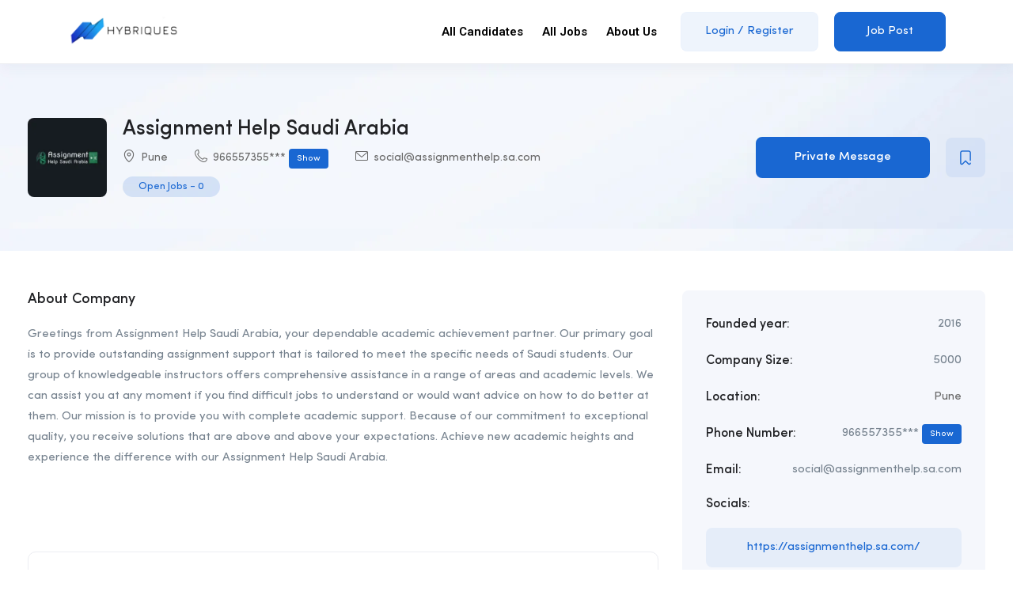

--- FILE ---
content_type: text/html; charset=UTF-8
request_url: https://careers.hybriques.com/employer/assignmenthelpksa/
body_size: 18716
content:
<!DOCTYPE html>
<html lang="en-US" class="no-js">
<head>
	<meta charset="UTF-8">
	<meta name="viewport" content="width=device-width">
	<link rel="profile" href="//gmpg.org/xfn/11">
	
	<title>Assignment Help Saudi Arabia &#8211; Hybriques Careers</title>
<meta name='robots' content='max-image-preview:large' />
<link rel='dns-prefetch' href='//maps.googleapis.com' />
<link rel='dns-prefetch' href='//s.w.org' />
<link rel="alternate" type="application/rss+xml" title="Hybriques Careers &raquo; Feed" href="https://careers.hybriques.com/feed/" />
<link rel="alternate" type="application/rss+xml" title="Hybriques Careers &raquo; Comments Feed" href="https://careers.hybriques.com/comments/feed/" />
<link rel="alternate" type="application/rss+xml" title="Hybriques Careers &raquo; Assignment Help Saudi Arabia Comments Feed" href="https://careers.hybriques.com/employer/assignmenthelpksa/feed/" />
		<script type="text/javascript">
			window._wpemojiSettings = {"baseUrl":"https:\/\/s.w.org\/images\/core\/emoji\/13.1.0\/72x72\/","ext":".png","svgUrl":"https:\/\/s.w.org\/images\/core\/emoji\/13.1.0\/svg\/","svgExt":".svg","source":{"concatemoji":"https:\/\/careers.hybriques.com\/wp-includes\/js\/wp-emoji-release.min.js?ver=5.8.12"}};
			!function(e,a,t){var n,r,o,i=a.createElement("canvas"),p=i.getContext&&i.getContext("2d");function s(e,t){var a=String.fromCharCode;p.clearRect(0,0,i.width,i.height),p.fillText(a.apply(this,e),0,0);e=i.toDataURL();return p.clearRect(0,0,i.width,i.height),p.fillText(a.apply(this,t),0,0),e===i.toDataURL()}function c(e){var t=a.createElement("script");t.src=e,t.defer=t.type="text/javascript",a.getElementsByTagName("head")[0].appendChild(t)}for(o=Array("flag","emoji"),t.supports={everything:!0,everythingExceptFlag:!0},r=0;r<o.length;r++)t.supports[o[r]]=function(e){if(!p||!p.fillText)return!1;switch(p.textBaseline="top",p.font="600 32px Arial",e){case"flag":return s([127987,65039,8205,9895,65039],[127987,65039,8203,9895,65039])?!1:!s([55356,56826,55356,56819],[55356,56826,8203,55356,56819])&&!s([55356,57332,56128,56423,56128,56418,56128,56421,56128,56430,56128,56423,56128,56447],[55356,57332,8203,56128,56423,8203,56128,56418,8203,56128,56421,8203,56128,56430,8203,56128,56423,8203,56128,56447]);case"emoji":return!s([10084,65039,8205,55357,56613],[10084,65039,8203,55357,56613])}return!1}(o[r]),t.supports.everything=t.supports.everything&&t.supports[o[r]],"flag"!==o[r]&&(t.supports.everythingExceptFlag=t.supports.everythingExceptFlag&&t.supports[o[r]]);t.supports.everythingExceptFlag=t.supports.everythingExceptFlag&&!t.supports.flag,t.DOMReady=!1,t.readyCallback=function(){t.DOMReady=!0},t.supports.everything||(n=function(){t.readyCallback()},a.addEventListener?(a.addEventListener("DOMContentLoaded",n,!1),e.addEventListener("load",n,!1)):(e.attachEvent("onload",n),a.attachEvent("onreadystatechange",function(){"complete"===a.readyState&&t.readyCallback()})),(n=t.source||{}).concatemoji?c(n.concatemoji):n.wpemoji&&n.twemoji&&(c(n.twemoji),c(n.wpemoji)))}(window,document,window._wpemojiSettings);
		</script>
		<style type="text/css">
img.wp-smiley,
img.emoji {
	display: inline !important;
	border: none !important;
	box-shadow: none !important;
	height: 1em !important;
	width: 1em !important;
	margin: 0 .07em !important;
	vertical-align: -0.1em !important;
	background: none !important;
	padding: 0 !important;
}
</style>
	<link rel='stylesheet' id='litespeed-cache-dummy-css'  href='https://careers.hybriques.com/wp-content/plugins/litespeed-cache/assets/css/litespeed-dummy.css?ver=5.8.12' type='text/css' media='all' />
<link rel='stylesheet' id='hfe-widgets-style-css'  href='https://careers.hybriques.com/wp-content/plugins/header-footer-elementor/inc/widgets-css/frontend.css?ver=1.6.10' type='text/css' media='all' />
<link rel='stylesheet' id='wp-block-library-css'  href='https://careers.hybriques.com/wp-includes/css/dist/block-library/style.min.css?ver=5.8.12' type='text/css' media='all' />
<style id='wp-block-library-theme-inline-css' type='text/css'>
#start-resizable-editor-section{display:none}.wp-block-audio figcaption{color:#555;font-size:13px;text-align:center}.is-dark-theme .wp-block-audio figcaption{color:hsla(0,0%,100%,.65)}.wp-block-code{font-family:Menlo,Consolas,monaco,monospace;color:#1e1e1e;padding:.8em 1em;border:1px solid #ddd;border-radius:4px}.wp-block-embed figcaption{color:#555;font-size:13px;text-align:center}.is-dark-theme .wp-block-embed figcaption{color:hsla(0,0%,100%,.65)}.blocks-gallery-caption{color:#555;font-size:13px;text-align:center}.is-dark-theme .blocks-gallery-caption{color:hsla(0,0%,100%,.65)}.wp-block-image figcaption{color:#555;font-size:13px;text-align:center}.is-dark-theme .wp-block-image figcaption{color:hsla(0,0%,100%,.65)}.wp-block-pullquote{border-top:4px solid;border-bottom:4px solid;margin-bottom:1.75em;color:currentColor}.wp-block-pullquote__citation,.wp-block-pullquote cite,.wp-block-pullquote footer{color:currentColor;text-transform:uppercase;font-size:.8125em;font-style:normal}.wp-block-quote{border-left:.25em solid;margin:0 0 1.75em;padding-left:1em}.wp-block-quote cite,.wp-block-quote footer{color:currentColor;font-size:.8125em;position:relative;font-style:normal}.wp-block-quote.has-text-align-right{border-left:none;border-right:.25em solid;padding-left:0;padding-right:1em}.wp-block-quote.has-text-align-center{border:none;padding-left:0}.wp-block-quote.is-large,.wp-block-quote.is-style-large{border:none}.wp-block-search .wp-block-search__label{font-weight:700}.wp-block-group.has-background{padding:1.25em 2.375em;margin-top:0;margin-bottom:0}.wp-block-separator{border:none;border-bottom:2px solid;margin-left:auto;margin-right:auto;opacity:.4}.wp-block-separator:not(.is-style-wide):not(.is-style-dots){width:100px}.wp-block-separator.has-background:not(.is-style-dots){border-bottom:none;height:1px}.wp-block-separator.has-background:not(.is-style-wide):not(.is-style-dots){height:2px}.wp-block-table thead{border-bottom:3px solid}.wp-block-table tfoot{border-top:3px solid}.wp-block-table td,.wp-block-table th{padding:.5em;border:1px solid;word-break:normal}.wp-block-table figcaption{color:#555;font-size:13px;text-align:center}.is-dark-theme .wp-block-table figcaption{color:hsla(0,0%,100%,.65)}.wp-block-video figcaption{color:#555;font-size:13px;text-align:center}.is-dark-theme .wp-block-video figcaption{color:hsla(0,0%,100%,.65)}.wp-block-template-part.has-background{padding:1.25em 2.375em;margin-top:0;margin-bottom:0}#end-resizable-editor-section{display:none}
</style>
<link rel='stylesheet' id='wc-blocks-vendors-style-css'  href='https://careers.hybriques.com/wp-content/plugins/woocommerce/packages/woocommerce-blocks/build/wc-blocks-vendors-style.css?ver=7.2.1' type='text/css' media='all' />
<link rel='stylesheet' id='wc-blocks-style-css'  href='https://careers.hybriques.com/wp-content/plugins/woocommerce/packages/woocommerce-blocks/build/wc-blocks-style.css?ver=7.2.1' type='text/css' media='all' />
<link rel='stylesheet' id='contact-form-7-css'  href='https://careers.hybriques.com/wp-content/plugins/contact-form-7/includes/css/styles.css?ver=5.5.6' type='text/css' media='all' />
<link rel='stylesheet' id='woocommerce-layout-css'  href='https://careers.hybriques.com/wp-content/plugins/woocommerce/assets/css/woocommerce-layout.css?ver=6.4.0' type='text/css' media='all' />
<link rel='stylesheet' id='woocommerce-smallscreen-css'  href='https://careers.hybriques.com/wp-content/plugins/woocommerce/assets/css/woocommerce-smallscreen.css?ver=6.4.0' type='text/css' media='only screen and (max-width: 768px)' />
<link rel='stylesheet' id='woocommerce-general-css'  href='https://careers.hybriques.com/wp-content/plugins/woocommerce/assets/css/woocommerce.css?ver=6.4.0' type='text/css' media='all' />
<style id='woocommerce-inline-inline-css' type='text/css'>
.woocommerce form .form-row .required { visibility: visible; }
</style>
<link rel='stylesheet' id='magnific-css'  href='https://careers.hybriques.com/wp-content/plugins/wp-job-board-pro/assets/js/magnific/magnific-popup.css?ver=1.1.0' type='text/css' media='all' />
<link rel='stylesheet' id='hfe-style-css'  href='https://careers.hybriques.com/wp-content/plugins/header-footer-elementor/assets/css/header-footer-elementor.css?ver=1.6.10' type='text/css' media='all' />
<link rel='stylesheet' id='elementor-icons-css'  href='https://careers.hybriques.com/wp-content/plugins/elementor/assets/lib/eicons/css/elementor-icons.min.css?ver=5.15.0' type='text/css' media='all' />
<link rel='stylesheet' id='elementor-frontend-css'  href='https://careers.hybriques.com/wp-content/plugins/elementor/assets/css/frontend-lite.min.css?ver=3.6.4' type='text/css' media='all' />
<link rel='stylesheet' id='elementor-post-19-css'  href='https://careers.hybriques.com/wp-content/uploads/elementor/css/post-19.css?ver=1650028552' type='text/css' media='all' />
<link rel='stylesheet' id='elementor-global-css'  href='https://careers.hybriques.com/wp-content/uploads/elementor/css/global.css?ver=1650028552' type='text/css' media='all' />
<link rel='stylesheet' id='elementor-post-362-css'  href='https://careers.hybriques.com/wp-content/uploads/elementor/css/post-362.css?ver=1664991971' type='text/css' media='all' />
<link rel='stylesheet' id='perfect-scrollbar-jquery-css'  href='https://careers.hybriques.com/wp-content/plugins/wp-private-message/assets/css/perfect-scrollbar.css?ver=5.8.12' type='text/css' media='all' />
<link rel='stylesheet' id='leaflet-css'  href='https://careers.hybriques.com/wp-content/plugins/wp-job-board-pro/assets/js/leaflet/leaflet.css?ver=1.5.1' type='text/css' media='all' />
<link rel='stylesheet' id='superio-woocommerce-css'  href='https://careers.hybriques.com/wp-content/themes/superio/css/woocommerce.css?ver=1.0.0' type='text/css' media='all' />
<link rel='stylesheet' id='superio-webfont-css'  href='https://careers.hybriques.com/wp-content/themes/superio/css/webfonts.css?ver=1.0.0' type='text/css' media='all' />
<link rel='stylesheet' id='all-awesome-css'  href='https://careers.hybriques.com/wp-content/themes/superio/css/all-awesome.css?ver=5.11.2' type='text/css' media='all' />
<link rel='stylesheet' id='superio-flaticon-css'  href='https://careers.hybriques.com/wp-content/themes/superio/css/flaticon.css?ver=1.0.0' type='text/css' media='all' />
<link rel='stylesheet' id='themify-icons-css'  href='https://careers.hybriques.com/wp-content/themes/superio/css/themify-icons.css?ver=1.0.0' type='text/css' media='all' />
<link rel='stylesheet' id='animate-css'  href='https://careers.hybriques.com/wp-content/themes/superio/css/animate.css?ver=3.6.0' type='text/css' media='all' />
<link rel='stylesheet' id='bootstrap-css'  href='https://careers.hybriques.com/wp-content/themes/superio/css/bootstrap.css?ver=3.2.0' type='text/css' media='all' />
<link rel='stylesheet' id='slick-css'  href='https://careers.hybriques.com/wp-content/themes/superio/css/slick.css?ver=1.8.0' type='text/css' media='all' />
<link rel='stylesheet' id='magnific-popup-css'  href='https://careers.hybriques.com/wp-content/themes/superio/css/magnific-popup.css?ver=1.1.0' type='text/css' media='all' />
<link rel='stylesheet' id='perfect-scrollbar-css'  href='https://careers.hybriques.com/wp-content/themes/superio/css/perfect-scrollbar.css?ver=0.6.12' type='text/css' media='all' />
<link rel='stylesheet' id='sliding-menu-css'  href='https://careers.hybriques.com/wp-content/themes/superio/css/sliding-menu.min.css?ver=0.3.0' type='text/css' media='all' />
<link rel='stylesheet' id='superio-template-css'  href='https://careers.hybriques.com/wp-content/themes/superio/css/template.css?ver=1.0' type='text/css' media='all' />
<style id='superio-template-inline-css' type='text/css'>
:root {--superio-theme-color: #1967D2;--superio-theme-hover-color: #1451a4;--superio-theme-color-001: rgba(25, 103, 210, 0.01);		  --superio-theme-color-01: rgba(25, 103, 210, 0.1);		  --superio-theme-color-015: rgba(25, 103, 210, 0.15);		  --superio-theme-color-007: rgba(25, 103, 210, 0.07);		  --superio-theme-color-008: rgba(25, 103, 210, 0.08);		  --superio-theme-color-08: rgba(25, 103, 210, 0.8);		  --superio-theme-color-005: rgba(25, 103, 210, 0.05);--superio-main-font: 'SofiaPro';--superio-heading-font: 'SofiaPro';}
</style>
<link rel='stylesheet' id='superio-style-css'  href='https://careers.hybriques.com/wp-content/themes/superio/style.css?ver=1.0' type='text/css' media='all' />
<link rel='stylesheet' id='google-fonts-1-css'  href='https://fonts.googleapis.com/css?family=Roboto%3A100%2C100italic%2C200%2C200italic%2C300%2C300italic%2C400%2C400italic%2C500%2C500italic%2C600%2C600italic%2C700%2C700italic%2C800%2C800italic%2C900%2C900italic%7CRoboto+Slab%3A100%2C100italic%2C200%2C200italic%2C300%2C300italic%2C400%2C400italic%2C500%2C500italic%2C600%2C600italic%2C700%2C700italic%2C800%2C800italic%2C900%2C900italic%7CNunito%3A100%2C100italic%2C200%2C200italic%2C300%2C300italic%2C400%2C400italic%2C500%2C500italic%2C600%2C600italic%2C700%2C700italic%2C800%2C800italic%2C900%2C900italic%7CKarla%3A100%2C100italic%2C200%2C200italic%2C300%2C300italic%2C400%2C400italic%2C500%2C500italic%2C600%2C600italic%2C700%2C700italic%2C800%2C800italic%2C900%2C900italic&#038;display=auto&#038;ver=5.8.12' type='text/css' media='all' />
<link rel='stylesheet' id='elementor-icons-shared-0-css'  href='https://careers.hybriques.com/wp-content/plugins/elementor/assets/lib/font-awesome/css/fontawesome.min.css?ver=5.15.3' type='text/css' media='all' />
<link rel='stylesheet' id='elementor-icons-fa-solid-css'  href='https://careers.hybriques.com/wp-content/plugins/elementor/assets/lib/font-awesome/css/solid.min.css?ver=5.15.3' type='text/css' media='all' />
<link rel='stylesheet' id='elementor-icons-fa-regular-css'  href='https://careers.hybriques.com/wp-content/plugins/elementor/assets/lib/font-awesome/css/regular.min.css?ver=5.15.3' type='text/css' media='all' />
<script>if (document.location.protocol != "https:") {document.location = document.URL.replace(/^http:/i, "https:");}</script><script type='text/javascript' src='https://careers.hybriques.com/wp-includes/js/jquery/jquery.min.js?ver=3.6.0' id='jquery-core-js'></script>
<script type='text/javascript' src='https://careers.hybriques.com/wp-includes/js/jquery/jquery-migrate.min.js?ver=3.3.2' id='jquery-migrate-js'></script>
<script type='text/javascript' src='//maps.googleapis.com/maps/api/js?libraries=geometry%2Cplaces&#038;ver=5.8.12' id='google-maps-js'></script>
<link rel="https://api.w.org/" href="https://careers.hybriques.com/wp-json/" /><link rel="alternate" type="application/json" href="https://careers.hybriques.com/wp-json/wp/v2/employer/750" /><link rel="EditURI" type="application/rsd+xml" title="RSD" href="https://careers.hybriques.com/xmlrpc.php?rsd" />
<link rel="wlwmanifest" type="application/wlwmanifest+xml" href="https://careers.hybriques.com/wp-includes/wlwmanifest.xml" /> 
<meta name="generator" content="WordPress 5.8.12" />
<meta name="generator" content="WooCommerce 6.4.0" />
<link rel="canonical" href="https://careers.hybriques.com/employer/assignmenthelpksa/" />
<link rel='shortlink' href='https://careers.hybriques.com/?p=750' />
<link rel="alternate" type="application/json+oembed" href="https://careers.hybriques.com/wp-json/oembed/1.0/embed?url=https%3A%2F%2Fcareers.hybriques.com%2Femployer%2Fassignmenthelpksa%2F" />
<link rel="alternate" type="text/xml+oembed" href="https://careers.hybriques.com/wp-json/oembed/1.0/embed?url=https%3A%2F%2Fcareers.hybriques.com%2Femployer%2Fassignmenthelpksa%2F&#038;format=xml" />
<meta name="framework" content="Redux 4.1.24" />	<noscript><style>.woocommerce-product-gallery{ opacity: 1 !important; }</style></noscript>
	<meta name="generator" content="Powered by Slider Revolution 6.5.11 - responsive, Mobile-Friendly Slider Plugin for WordPress with comfortable drag and drop interface." />
<link rel="icon" href="https://careers.hybriques.com/wp-content/uploads/2022/01/Hybriques_Favicon-removebg-preview-e1641855570354.png" sizes="32x32" />
<link rel="icon" href="https://careers.hybriques.com/wp-content/uploads/2022/01/Hybriques_Favicon-removebg-preview-e1641855570354.png" sizes="192x192" />
<link rel="apple-touch-icon" href="https://careers.hybriques.com/wp-content/uploads/2022/01/Hybriques_Favicon-removebg-preview-e1641855570354.png" />
<meta name="msapplication-TileImage" content="https://careers.hybriques.com/wp-content/uploads/2022/01/Hybriques_Favicon-removebg-preview-e1641855570354.png" />
<script type="text/javascript">function setREVStartSize(e){
			//window.requestAnimationFrame(function() {				 
				window.RSIW = window.RSIW===undefined ? window.innerWidth : window.RSIW;	
				window.RSIH = window.RSIH===undefined ? window.innerHeight : window.RSIH;	
				try {								
					var pw = document.getElementById(e.c).parentNode.offsetWidth,
						newh;
					pw = pw===0 || isNaN(pw) ? window.RSIW : pw;
					e.tabw = e.tabw===undefined ? 0 : parseInt(e.tabw);
					e.thumbw = e.thumbw===undefined ? 0 : parseInt(e.thumbw);
					e.tabh = e.tabh===undefined ? 0 : parseInt(e.tabh);
					e.thumbh = e.thumbh===undefined ? 0 : parseInt(e.thumbh);
					e.tabhide = e.tabhide===undefined ? 0 : parseInt(e.tabhide);
					e.thumbhide = e.thumbhide===undefined ? 0 : parseInt(e.thumbhide);
					e.mh = e.mh===undefined || e.mh=="" || e.mh==="auto" ? 0 : parseInt(e.mh,0);		
					if(e.layout==="fullscreen" || e.l==="fullscreen") 						
						newh = Math.max(e.mh,window.RSIH);					
					else{					
						e.gw = Array.isArray(e.gw) ? e.gw : [e.gw];
						for (var i in e.rl) if (e.gw[i]===undefined || e.gw[i]===0) e.gw[i] = e.gw[i-1];					
						e.gh = e.el===undefined || e.el==="" || (Array.isArray(e.el) && e.el.length==0)? e.gh : e.el;
						e.gh = Array.isArray(e.gh) ? e.gh : [e.gh];
						for (var i in e.rl) if (e.gh[i]===undefined || e.gh[i]===0) e.gh[i] = e.gh[i-1];
											
						var nl = new Array(e.rl.length),
							ix = 0,						
							sl;					
						e.tabw = e.tabhide>=pw ? 0 : e.tabw;
						e.thumbw = e.thumbhide>=pw ? 0 : e.thumbw;
						e.tabh = e.tabhide>=pw ? 0 : e.tabh;
						e.thumbh = e.thumbhide>=pw ? 0 : e.thumbh;					
						for (var i in e.rl) nl[i] = e.rl[i]<window.RSIW ? 0 : e.rl[i];
						sl = nl[0];									
						for (var i in nl) if (sl>nl[i] && nl[i]>0) { sl = nl[i]; ix=i;}															
						var m = pw>(e.gw[ix]+e.tabw+e.thumbw) ? 1 : (pw-(e.tabw+e.thumbw)) / (e.gw[ix]);					
						newh =  (e.gh[ix] * m) + (e.tabh + e.thumbh);
					}
					var el = document.getElementById(e.c);
					if (el!==null && el) el.style.height = newh+"px";					
					el = document.getElementById(e.c+"_wrapper");
					if (el!==null && el) {
						el.style.height = newh+"px";
						el.style.display = "block";
					}
				} catch(e){
					console.log("Failure at Presize of Slider:" + e)
				}					   
			//});
		  };</script>
</head>
<body class="employer-template-default single single-employer postid-750 wp-embed-responsive theme-superio woocommerce-no-js ehf-footer ehf-template-superio ehf-stylesheet-superio apus-body-loading image-lazy-loading body-footer-mobile has-header-sticky elementor-default elementor-kit-19">
	<div class="apus-page-loading">
        <div class="apus-loader-inner" style="background-image: url('https://careers.hybriques.com/wp-content/uploads/2022/01/Hybriques_Favicon-removebg-preview-e1641855570354.png'); width: 100px; height: 79px;"></div>
    </div>
<div id="wrapper-container" class="wrapper-container">
	<div id="apus-mobile-menu" class="apus-offcanvas hidden-lg"> 
    <div class="apus-offcanvas-body">

        <div class="header-offcanvas">
            <div class="container">
                <div class="flex-middle">
                                                                <div class="logo">
                            <a href="https://careers.hybriques.com/" >
                                <img src="https://careers.hybriques.com/wp-content/uploads/2022/01/h-logo-e1641849598890.png" alt="Hybriques Careers">
                            </a>
                        </div>
                                        <div class="ali-right flex-middle">
                                                                                    <a class="btn-menu-account" href="https://careers.hybriques.com/login-register/">
                                    <i class="flaticon-user"></i>
                                </a>

                                                                            <a class="btn-toggle-canvas" data-toggle="offcanvas">
                            <i class="ti-close"></i>
                        </a>
                    </div>
                </div>

            </div>
        </div>
        <div class="offcanvas-content flex-column flex">
            <div class="middle-offcanvas">

                <nav id="menu-main-menu-navbar" class="navbar navbar-offcanvas" role="navigation">
                    <div id="mobile-menu-container" class="menu-main-menu-container"><ul id="menu-main-menu" class=""><li id="menu-item-163" class="menu-item-163"><a href="https://careers.hybriques.com/all-candidates/">All Candidates</a></li>
<li id="menu-item-164" class="menu-item-164"><a href="https://careers.hybriques.com/all-jobs/">All Jobs</a></li>
<li id="menu-item-331" class="menu-item-331"><a href="https://careers.hybriques.com/about-us/">About Us</a></li>
</ul></div>                </nav>
            </div>
        
                            
                <div class="header-mobile-bottom">

                                                                    <div class="submit-job">
                            <a class="btn btn-theme btn-block" href="https://careers.hybriques.com/submit-job/">Post Job?</a>
                        </div>
                    
                                    </div>
                    </div>
    </div>
</div>
<div class="over-dark"></div><div id="apus-header-mobile" class="header-mobile hidden-lg clearfix">    
    <div class="container">
        <div class="row">
            <div class="flex-middle">
                <div class="col-xs-6">
                                                                <div class="logo">
                            <a href="https://careers.hybriques.com/" >
                                <img src="https://careers.hybriques.com/wp-content/uploads/2022/01/h-logo-e1641849598890.png" alt="Hybriques Careers">
                            </a>
                        </div>
                                    </div>
                <div class="col-xs-6">
                    <div class="flex-middle justify-content-end">
                                                            <div class="top-wrapper-menu pull-right flex-middle">
                                        <a class="drop-dow btn-menu-account" href="https://careers.hybriques.com/login-register/">
                                            <i class="flaticon-user"></i>
                                        </a>
                                    </div>
                            
                        <a href="#navbar-offcanvas" class="btn-showmenu flex-column flex">
                            <span class="inner1"></span>
                            <span class="inner2"></span>
                            <span class="inner3"></span>
                        </a>
                    </div>
                </div>
            </div>
        </div>
    </div>
</div>
	<div id="apus-header" class="apus-header header1-238 visible-lg"><div class="main-sticky-header">		<div data-elementor-type="wp-post" data-elementor-id="238" class="elementor elementor-238">
									<section class="elementor-section elementor-top-section elementor-element elementor-element-d0de6a7 elementor-section-stretched elementor-section-content-middle no-padding-laptop elementor-section-boxed elementor-section-height-default elementor-section-height-default" data-id="d0de6a7" data-element_type="section" data-settings="{&quot;background_background&quot;:&quot;classic&quot;,&quot;stretch_section&quot;:&quot;section-stretched&quot;}">
						<div class="elementor-container elementor-column-gap-extended">
					<div class="elementor-column elementor-col-50 elementor-top-column elementor-element elementor-element-744478cb" data-id="744478cb" data-element_type="column">
			<div class="elementor-widget-wrap elementor-element-populated">
								<div class="elementor-element elementor-element-6c1233ae elementor-widget__width-auto elementor-widget elementor-widget-apus_element_logo" data-id="6c1233ae" data-element_type="widget" data-widget_type="apus_element_logo.default">
				<div class="elementor-widget-container">
			        <div class="logo ">
                        <a href="https://careers.hybriques.com/" >
                <span class="logo-main">
                    <img width="310" height="82" src="https://careers.hybriques.com/wp-content/uploads/2022/01/Hybriques_Black_Logo-removebg-preview-1.png" class="attachment-full size-full" alt="" loading="lazy" srcset="https://careers.hybriques.com/wp-content/uploads/2022/01/Hybriques_Black_Logo-removebg-preview-1.png 310w, https://careers.hybriques.com/wp-content/uploads/2022/01/Hybriques_Black_Logo-removebg-preview-1-300x79.png 300w" sizes="(max-width: 310px) 100vw, 310px" />                </span>
            </a>
        </div>
        		</div>
				</div>
					</div>
		</div>
				<div class="elementor-column elementor-col-50 elementor-top-column elementor-element elementor-element-6138499" data-id="6138499" data-element_type="column">
			<div class="elementor-widget-wrap elementor-element-populated">
								<div class="elementor-element elementor-element-b4e777d elementor-widget__width-auto elementor-hidden-tablet elementor-widget elementor-widget-apus_element_primary_menu" data-id="b4e777d" data-element_type="widget" data-widget_type="apus_element_primary_menu.default">
				<div class="elementor-widget-container">
			            <div class="main-menu  ">
                <nav data-duration="400" class="apus-megamenu slide animate navbar" role="navigation">
                <div class="collapse navbar-collapse no-padding"><ul id="primary-menu" class="nav navbar-nav megamenu effect1"><li class="menu-item-163 aligned-left"><a href="https://careers.hybriques.com/all-candidates/">All Candidates</a></li>
<li class="menu-item-164 aligned-left"><a href="https://careers.hybriques.com/all-jobs/">All Jobs</a></li>
<li class="menu-item-331 aligned-left"><a href="https://careers.hybriques.com/about-us/">About Us</a></li>
</ul></div>                </nav>
            </div>
            		</div>
				</div>
				<div class="elementor-element elementor-element-1bb744df elementor-widget__width-auto elementor-widget elementor-widget-apus_element_user_info" data-id="1bb744df" data-element_type="widget" data-widget_type="apus_element_user_info.default">
				<div class="elementor-widget-container">
			                <div class="top-wrapper-menu ">

                                            <div class="login-register-btn">
                            <a class="apus-user-login btn btn-login" href="#apus_login_forgot_form">
                                <span>Login</span>
                                                                    <span class="separate">/</span>
                                    <span>Register</span>
                                                            </a>
                        </div>

                        <div id="apus_login_forgot_form" class="apus_login_register_form mfp-hide" data-effect="fadeIn">
                            <div class="form-login-register-inner">
                                <div class="title-wrapper flex-middle">
                                                                            <h3 class="title">Login to Hybriques</h3>
                                    
                                    <a href="javascript:void(0);" class="close-magnific-popup ali-right"><i class="ti-close"></i></a>
                                </div>
                                <div class="login-form-wrapper">
	<div id="login-form-wrapper711" class="form-container">			
				
		<form class="login-form" action="https://careers.hybriques.com/" method="post">
						<div class="form-group">
				<label>Email</label>
				<input autocomplete="off" type="text" name="username" class="form-control" id="username_or_email" placeholder="Email">
			</div>
			<div class="form-group">
				<label>Password</label>
				<input name="password" type="password" class="password required form-control" id="login_password" placeholder="Password">
			</div>
			<div class="row form-group info">
				<div class="col-sm-6">
					<label for="user-remember-field" class="remember">
						<input type="checkbox" name="remember" id="user-remember-field" value="true"> Keep me signed in					</label>
				</div>
				<div class="col-sm-6 link-right">
					<a class="back-link" href="#forgot-password-form-wrapper711" title="Forgotten password">Forgotten password?</a>
				</div>
			</div>
			<div class="form-group">
				<input type="submit" class="btn btn-theme btn-block" name="submit" value="Login"/>
			</div>
			<input type="hidden" id="security_login" name="security_login" value="39b71e7c97" /><input type="hidden" name="_wp_http_referer" value="/employer/assignmenthelpksa/" />							<div class="register-info">
					Don&#039;t you have an account?					<a class="apus-user-register" href="#apus_register_form">
	                    Register	                </a>
	            </div>
	        		</form>
	</div>
	<!-- reset form -->
	<div id="forgot-password-form-wrapper711" class="form-container forgotpassword-form-wrapper">
		<div class="top-info-user text-center1">
			<h3 class="title">Reset Password</h3>
			<div class="des">Please Enter Username or Email</div>
		</div>
		<form name="forgotpasswordform" class="forgotpassword-form" action="https://careers.hybriques.com/wp-login.php?action=lostpassword" method="post">
			<div class="lostpassword-fields">
				<div class="form-group">
					<input type="text" name="user_login" class="user_login form-control" id="lostpassword_username" placeholder="Username or E-mail">
				</div>
				<input type="hidden" id="security_lostpassword" name="security_lostpassword" value="714e8ce2fc" /><input type="hidden" name="_wp_http_referer" value="/employer/assignmenthelpksa/" />
	            <div id="recaptcha-contact-form" class="ga-recaptcha" data-sitekey=""></div>
		      	
				<div class="form-group">
					<div class="row">
						<div class="col-xs-6"><input type="submit" class="btn btn-theme btn-sm btn-block" name="wp-submit" value="Get New Password" tabindex="100" /></div>
					</div>
				</div>
			</div>
			<div class="lostpassword-link"><a href="#login-form-wrapper711" class="back-link">Back To Login</a></div>
		</form>
	</div>
</div>
                            </div>
                        </div>

                        <div id="apus_register_form" class="apus_login_register_form mfp-hide" data-effect="fadeIn">
                            <div class="form-login-register-inner">
                                <div class="title-wrapper flex-middle">
                                                                            <h3 class="title">Create a free Hybriques account</h3>
                                    
                                    <a href="javascript:void(0);" class="close-magnific-popup ali-right"><i class="ti-close"></i></a>
                                </div>
                                
<div class="register-form register-form-wrapper">

		    <ul class="role-tabs nav nav-tabs">
	        <li class="active"><a data-toggle="tab" href="#apus_register_form_candidate_4cECr"><i class="flaticon-user"></i>Candidate</a></li>
	        <li><a data-toggle="tab" href="#apus_register_form_employer_4cECr"><i class="flaticon-briefcase"></i>Employer</a></li>
	    </ul>
	
	<div class="tab-content clearfix">
				    <div class="tab-pane active in" id="apus_register_form_candidate_4cECr">
		        <form name="registerForm" method="post" class="register-form register-form-candidate">
		          		
					
					<input type="hidden" name="role" value="wp_job_board_pro_candidate">

					<div class="form-group">
						<label>Email *</label>
						<input type="text" class="form-control" name="email" placeholder="Email *">
					</div>
					<div class="form-group">
						<label>Password *</label>
						<input type="password" class="form-control" name="password" placeholder="Password *">
					</div>
					<div class="form-group">
						<label>Confirm Password *</label>
						<input type="password" class="form-control" name="confirmpassword" placeholder="Confirm Password *">
					</div>

					

					<input type="hidden" id="security_register_candidate" name="security_register_candidate" value="e216fd3357" /><input type="hidden" name="_wp_http_referer" value="/employer/assignmenthelpksa/" />
								      	
			      	
					<div class="form-group text-center">
						<button type="submit" class="btn btn-theme btn-block" name="submitRegister">
							Register now						</button>
					</div>

							      	</form>
		    </div>
						    <div class="tab-pane " id="apus_register_form_employer_4cECr">
		        <form name="registerForm" method="post" class="register-form register-form-employer">
		          		
					
					<input type="hidden" name="role" value="wp_job_board_pro_employer">
					
					<div class="form-group">
						<label>Email *</label>
						<input type="text" class="form-control" name="email" placeholder="Email *">
					</div>
					<div class="form-group">
						<label>Password *</label>
						<input type="password" class="form-control" name="password" placeholder="Password *">
					</div>
					<div class="form-group">
						<label>Confirm Password *</label>
						<input type="password" class="form-control" name="confirmpassword" placeholder="Confirm Password *">
					</div>

					

					<input type="hidden" id="security_register_employer" name="security_register_employer" value="27a2b1b5d5" /><input type="hidden" name="_wp_http_referer" value="/employer/assignmenthelpksa/" />
								      	
			      	
					<div class="form-group text-center">
						<button type="submit" class="btn btn-theme btn-block" name="submitRegister">
							Register now						</button>
					</div>

							      	</form>
		    </div>
		
					<div class="login-info">
				Already have an account?				<a class="apus-user-login" href="#apus_login_forgot_form">
	                Login	            </a>
	        </div>
	    	</div>
</div>                            </div>
                        </div>
                    
                </div>
            		</div>
				</div>
				<div class="elementor-element elementor-element-14ca9060 elementor-widget__width-auto elementor-widget elementor-widget-apus_element_add_job_btn" data-id="14ca9060" data-element_type="widget" data-widget_type="apus_element_add_job_btn.default">
				<div class="elementor-widget-container">
			            <div class="widget-submit-btn ">
                <a class="btn-theme btn user-login-form" href="https://careers.hybriques.com/submit-job/">
                    Job Post                </a>
            </div>
            		</div>
				</div>
					</div>
		</div>
							</div>
		</section>
							</div>
		</div></div>	<div id="apus-main-content">
<section id="primary" class="content-area inner">
	<div id="main" class="site-main content" role="main">
										<div class="single-listing-wrapper employer" data-latitude="" data-longitude="" data-img="https://careers.hybriques.com/wp-content/uploads/wp-job-board-pro-uploads/_employer_featured_image/2024/05/Assignment-Help-Saudi-Arabia-LOGO-150x150.png">
						

<article id="post-750" class="employer-single-v1  post-750 employer type-employer status-publish has-post-thumbnail hentry employer_location-pune">
	<!-- heading -->
	<div class="employer-detail-header candidate-detail-header v1" >
    <div class="container">
        <div class="flex-middle-sm row">
            <div class="col-xs-12 col-sm-8">  
                <div class="candidate-top-wrapper flex-middle-sm">
                                            <div class="candidate-thumbnail">
                                <div class="employer-logo">
    		        		                <img width="150" height="150" src="https://careers.hybriques.com/wp-content/uploads/wp-job-board-pro-uploads/_employer_featured_image/2024/05/Assignment-Help-Saudi-Arabia-LOGO-150x150.png" class="attachment-thumbnail size-thumbnail wp-post-image" alt="" loading="lazy" srcset="https://careers.hybriques.com/wp-content/uploads/wp-job-board-pro-uploads/_employer_featured_image/2024/05/Assignment-Help-Saudi-Arabia-LOGO-150x150.png 150w, https://careers.hybriques.com/wp-content/uploads/wp-job-board-pro-uploads/_employer_featured_image/2024/05/Assignment-Help-Saudi-Arabia-LOGO.png 300w" sizes="(max-width: 150px) 100vw, 150px" />	                        </div>
                            </div>
                    
                    <div class="candidate-information">
                        <div class="title-wrapper">
                            <h1 class="candidate-title">Assignment Help Saudi Arabia</h1>                                                    </div>

                        <div class="candidate-metas">
                                                        <div class="employer-location">
	         
	        	<div class="value">
		        		            		<i class="flaticon-location"></i>
	            	
		        			                <a href="https://careers.hybriques.com/employer-location/pune/">Pune</a>		            	            </div>
        	</div>                            <div class="job-phone">
						<div class="value">
					<div class="phone-wrapper phone-hide">
					<i class="flaticon-phone"></i>
				<a class="phone" href="tel:966557355156">966557355156</a>
                    <span class="phone-show" onclick="this.parentNode.classList.add('show');">966557355*** <span class="bg-theme">show</span></span>
        	</div>
				</div>
		</div>                            <div class="job-email">
						<div class="value">
									<i class="flaticon-envelope"></i>
								social@assignmenthelp.sa.com			</div>
		</div>                        </div>

                        <div class="candidate-metas-bottom">
                            	<div class="nb-job">
        <span class="text">Open Jobs</span> - <span>0</span>    </div>
                            </div>
                        
                    </div>
                </div>
            </div>
            <div class="col-xs-12 col-sm-4">
                <div class="candidate-detail-buttons flex-middle justify-content-end-sm">
                    	<div class="send-private-wrapper">
		<a href="#send-private-message-wrapper-750" class="send-private-message-btn btn">Private Message</a>
	</div>
	<div id="send-private-message-wrapper-750" class="send-private-message-wrapper mfp-hide" data-effect="fadeIn">
		<h3 class="title">Send message to &quot;Assignment Help Saudi Arabia&quot;</h3>
					<a href="https://careers.hybriques.com/login-register/" class="login">Please login to send a private message</a>
				</div>
	                    	<a href="javascript:void(0)" class="btn-action-job button btn-follow btn-follow-employer" data-employer_id="750" data-nonce="90e4f99f86"><i class="flaticon-bookmark"></i><span class="text">Follow us</span></a>
	                </div>
            </div>
        </div>
    </div>
</div>
	<div class="employer-content-area container">
		<!-- Main content -->
		<div class="row content-single-candidate">
			<div class="col-xs-12 list-content-candidate col-md-8">

				
				<!-- employer description -->
					<div class="employer-detail-description">
		<h3 class="title">About Company</h3>
		<div class="inner">
			<p>Greetings from Assignment Help Saudi Arabia, your dependable academic achievement partner. Our primary goal is to provide outstanding assignment support that is tailored to meet the specific needs of Saudi students. Our group of knowledgeable instructors offers comprehensive assistance in a range of areas and academic levels. We can assist you at any moment if you find difficult jobs to understand or would want advice on how to do better at them. Our mission is to provide you with complete academic support. Because of our commitment to exceptional quality, you receive solutions that are above and above your expectations. Achieve new academic heights and experience the difference with our Assignment Help Saudi Arabia. </p>

					</div>
	</div>
				
									<!-- Socials -->
									
									<!-- profile photos -->
									
									<!-- Video -->
													
									<!-- employer releated -->
									

									<!-- team member -->
												
									<!-- Review -->
					<div id="reviews">
		<div id="comments">
			</div>
		<div id="review_form_wrapper" class="commentform">
		<div id="review_form">
				      	<div class="commentform reset-button-default">
		    	<div class="clearfix">
			    	<div id="respond" class="comment-respond">
		<h4 class="title comment-reply-title">Be the first to review &ldquo;Assignment Help Saudi Arabia&rdquo; <small><a rel="nofollow" id="cancel-comment-reply-link" href="/employer/assignmenthelpksa/#respond" style="display:none;">Cancel reply</a></small></h4><form action="https://careers.hybriques.com/wp-comments-post.php" method="post" id="commentform" class="comment-form" novalidate><div class="choose-rating clearfix"><div class="choose-rating-inner row">
			<div class="col-sm-12 col-xs-12"><div class="form-group yourview"><div class="your-rating">Your Rating for this listing</div><div class="wrapper-rating-form"><div class="comment-form-rating">
				<ul class="review-stars">
					<li><span class="fa fa-star"></span></li>
					<li><span class="fa fa-star"></span></li>
					<li><span class="fa fa-star"></span></li>
					<li><span class="fa fa-star"></span></li>
					<li><span class="fa fa-star"></span></li>
				</ul>
				<ul class="review-stars filled">
					<li><span class="fa fa-star"></span></li>
					<li><span class="fa fa-star"></span></li>
					<li><span class="fa fa-star"></span></li>
					<li><span class="fa fa-star"></span></li>
					<li><span class="fa fa-star"></span></li>
				</ul>
				<input type="hidden" value="5" name="rating" id="_input_rating"></div><label for="rating">Your Rating</label></div></div></div></div></div><div class="group-upload-preview clearfix"></div>
				<div class="row"><div class="col-xs-12 col-sm-12"><div class="form-group"><label>Name</label><input id="author" placeholder="Your Name" class="form-control" name="author" type="text" value="" size="30" aria-required="true" /></div></div>
<div class="col-xs-12 col-sm-12"><div class="form-group"><label>Email</label><input id="email" placeholder="your@mail.com" class="form-control" name="email" type="text" value="" size="30" aria-required="true" /></div></div></div>
<p class="comment-form-cookies-consent"><input id="wp-comment-cookies-consent" name="wp-comment-cookies-consent" type="checkbox" value="yes" /> <label for="wp-comment-cookies-consent">Save my name, email, and website in this browser for the next time I comment.</label></p>
<div class="form-group space-30"><label>Review</label><textarea id="comment" class="form-control" placeholder="Write Comment" name="comment" cols="45" rows="5" aria-required="true" required></textarea></div><p class="form-submit"><input name="submit" type="submit" id="submit" class="btn btn-theme" value="Submit Review" /> <input type='hidden' name='comment_post_ID' value='750' id='comment_post_ID' />
<input type='hidden' name='comment_parent' id='comment_parent' value='0' />
</p></form>	</div><!-- #respond -->		      	</div>
	      	</div>
	      			</div>
	</div>
</div>				
							</div>
							<div class="col-md-4 col-xs-12 sidebar-job">
			   		<aside class="widget widget_apus_employer_info"><div class="job-detail-employer-info">
    
        <div class="employer-meta with-icon-title">
							<h3 class="title">
					Founded year:
				</h3>
						<div class="value">
								2016							</div>
		</div>    <div class="employer-meta with-icon-title">
							<h3 class="title">
					Company Size:
				</h3>
						<div class="value">
								5000							</div>
		</div>    <div class="employer-location"><h3 class="title">Location:</h3>

			 
	        	<div class="value">
		        	
		        			                <a href="https://careers.hybriques.com/employer-location/pune/">Pune</a>		            	            </div>
        	</div>    <div class="job-phone">
							<h3 class="title">Phone Number:</h3>
						<div class="value">
					<div class="phone-wrapper phone-hide">
				<a class="phone" href="tel:966557355156">966557355156</a>
                    <span class="phone-show" onclick="this.parentNode.classList.add('show');">966557355*** <span class="bg-theme">show</span></span>
        	</div>
				</div>
		</div>    <div class="job-email">
							<h3 class="title">Email:</h3>
						<div class="value">
								social@assignmenthelp.sa.com			</div>
		</div>
            <div class="social-employer">
            <h3 class="title">Socials:</h3>
            <div class="value">
                <div class="apus-social-share">
                                                                                </div>
            </div>
        </div>
    
    
            <div class="employer-website">
            <a href="https://assignmenthelp.sa.com/" class="btn btn-theme-light btn-block">https://assignmenthelp.sa.com/</a>
        </div>
    </div></aside><aside class="widget widget_apus_employer_maps"><h2 class="widget-title"><span>Employer Location</span></h2><div class="employer-detail-map-location job_maps_sidebar">
    <div id="jobs-google-maps" class="single-job-map"></div>
</div></aside><aside class="widget widget_apus_employer_contact_form"><h2 class="widget-title"><span>Contact Assignment Help Saudi Arabia</span></h2>

	<div class="contact-form">
		
	    <form method="post" action="?" class="contact-form-employer in-sidebar contact-form-wrapper">
	    	<div class="row">
		        <div class="col-sm-12">
			        <div class="form-group">
			            <input type="text" class="form-control style2" name="subject" placeholder="Subject" required="required">
			        </div><!-- /.form-group -->
			    </div>
			    <div class="col-sm-12">
			        <div class="form-group">
			            <input type="email" class="form-control style2" name="email" placeholder="E-mail" required="required" value="">
			        </div><!-- /.form-group -->
			    </div>
			    <div class="col-sm-12">
			        <div class="form-group">
			            <input type="text" class="form-control style2" name="phone" placeholder="Phone" required="required" value="">
			        </div><!-- /.form-group -->
			    </div>
	        </div>
	        <div class="form-group space-30">
	            <textarea class="form-control style2" name="message" placeholder="Message" required="required"></textarea>
	        </div><!-- /.form-group -->

	        
	      	<input type="hidden" name="post_id" value="750">
	        <button class="button btn btn-theme btn-block" name="contact-form">Send Message</button>

	        
	    </form>

	    	<div class="send-private-wrapper">
		<a href="#send-private-message-wrapper-750" class="send-private-message-btn btn">Private Message</a>
	</div>
	<div id="send-private-message-wrapper-750" class="send-private-message-wrapper mfp-hide" data-effect="fadeIn">
		<h3 class="title">Send message to &quot;Assignment Help Saudi Arabia&quot;</h3>
					<a href="https://careers.hybriques.com/login-register/" class="login">Please login to send a private message</a>
				</div>
			
	</div>
</aside>			   	</div>
		   			</div>
	</div>

</article><!-- #post-## -->

					</div>
							
						</div><!-- .site-main -->
</section><!-- .content-area -->


		<footer itemtype="https://schema.org/WPFooter" itemscope="itemscope" id="colophon" role="contentinfo">
			<div class='footer-width-fixer'>		<div data-elementor-type="wp-post" data-elementor-id="362" class="elementor elementor-362">
									<section class="elementor-section elementor-top-section elementor-element elementor-element-465488ac elementor-section-stretched elementor-section-full_width elementor-section-height-default elementor-section-height-default" data-id="465488ac" data-element_type="section" data-settings="{&quot;stretch_section&quot;:&quot;section-stretched&quot;,&quot;background_background&quot;:&quot;classic&quot;}">
						<div class="elementor-container elementor-column-gap-default">
					<div class="elementor-column elementor-col-100 elementor-top-column elementor-element elementor-element-164df7ac" data-id="164df7ac" data-element_type="column">
			<div class="elementor-widget-wrap elementor-element-populated">
								<section class="elementor-section elementor-inner-section elementor-element elementor-element-78d2f9a1 elementor-section-boxed elementor-section-height-default elementor-section-height-default" data-id="78d2f9a1" data-element_type="section">
						<div class="elementor-container elementor-column-gap-default">
					<div class="elementor-column elementor-col-33 elementor-inner-column elementor-element elementor-element-305b6b78" data-id="305b6b78" data-element_type="column">
			<div class="elementor-widget-wrap elementor-element-populated">
								<div class="elementor-element elementor-element-7287be6d elementor-widget elementor-widget-heading" data-id="7287be6d" data-element_type="widget" data-widget_type="heading.default">
				<div class="elementor-widget-container">
			<style>/*! elementor - v3.6.4 - 13-04-2022 */
.elementor-heading-title{padding:0;margin:0;line-height:1}.elementor-widget-heading .elementor-heading-title[class*=elementor-size-]>a{color:inherit;font-size:inherit;line-height:inherit}.elementor-widget-heading .elementor-heading-title.elementor-size-small{font-size:15px}.elementor-widget-heading .elementor-heading-title.elementor-size-medium{font-size:19px}.elementor-widget-heading .elementor-heading-title.elementor-size-large{font-size:29px}.elementor-widget-heading .elementor-heading-title.elementor-size-xl{font-size:39px}.elementor-widget-heading .elementor-heading-title.elementor-size-xxl{font-size:59px}</style><h2 class="elementor-heading-title elementor-size-default">Quick Link</h2>		</div>
				</div>
				<div class="elementor-element elementor-element-4d19508e elementor-align-left elementor-icon-list--layout-traditional elementor-list-item-link-full_width elementor-widget elementor-widget-icon-list" data-id="4d19508e" data-element_type="widget" data-widget_type="icon-list.default">
				<div class="elementor-widget-container">
			<link rel="stylesheet" href="https://careers.hybriques.com/wp-content/plugins/elementor/assets/css/widget-icon-list.min.css">		<ul class="elementor-icon-list-items">
							<li class="elementor-icon-list-item">
											<a href="https://hybriques.com/">

											<span class="elementor-icon-list-text">Academics</span>
											</a>
									</li>
								<li class="elementor-icon-list-item">
											<a href="https://hybriques.com/contacts/">

											<span class="elementor-icon-list-text">Contact</span>
											</a>
									</li>
						</ul>
				</div>
				</div>
					</div>
		</div>
				<div class="elementor-column elementor-col-33 elementor-inner-column elementor-element elementor-element-4b8e98ea" data-id="4b8e98ea" data-element_type="column">
			<div class="elementor-widget-wrap elementor-element-populated">
								<div class="elementor-element elementor-element-26f1a58a elementor-widget elementor-widget-heading" data-id="26f1a58a" data-element_type="widget" data-widget_type="heading.default">
				<div class="elementor-widget-container">
			<h2 class="elementor-heading-title elementor-size-default">Company</h2>		</div>
				</div>
				<div class="elementor-element elementor-element-5b346f36 elementor-align-left elementor-icon-list--layout-traditional elementor-list-item-link-full_width elementor-widget elementor-widget-icon-list" data-id="5b346f36" data-element_type="widget" data-widget_type="icon-list.default">
				<div class="elementor-widget-container">
					<ul class="elementor-icon-list-items">
							<li class="elementor-icon-list-item">
											<a href="https://careers.hybriques.com/about-us/">

											<span class="elementor-icon-list-text">About Us</span>
											</a>
									</li>
								<li class="elementor-icon-list-item">
											<a href="https://careers.hybriques.com/all-jobs/">

											<span class="elementor-icon-list-text">All Jobs</span>
											</a>
									</li>
								<li class="elementor-icon-list-item">
											<a href="https://careers.hybriques.com/all-candidates/">

											<span class="elementor-icon-list-text">All Candidates</span>
											</a>
									</li>
						</ul>
				</div>
				</div>
					</div>
		</div>
				<div class="elementor-column elementor-col-33 elementor-inner-column elementor-element elementor-element-534fb5e5" data-id="534fb5e5" data-element_type="column">
			<div class="elementor-widget-wrap elementor-element-populated">
								<div class="elementor-element elementor-element-5e9b2abb elementor-widget elementor-widget-heading" data-id="5e9b2abb" data-element_type="widget" data-widget_type="heading.default">
				<div class="elementor-widget-container">
			<h2 class="elementor-heading-title elementor-size-default">Contact Us</h2>		</div>
				</div>
				<div class="elementor-element elementor-element-3ef65466 elementor-align-left elementor-icon-list--layout-traditional elementor-list-item-link-full_width elementor-widget elementor-widget-icon-list" data-id="3ef65466" data-element_type="widget" data-widget_type="icon-list.default">
				<div class="elementor-widget-container">
					<ul class="elementor-icon-list-items">
							<li class="elementor-icon-list-item">
											<a href="#">

												<span class="elementor-icon-list-icon">
							<i aria-hidden="true" class="fas fa-phone-volume"></i>						</span>
										<span class="elementor-icon-list-text">+91-7634097051</span>
											</a>
									</li>
								<li class="elementor-icon-list-item">
											<a href="#">

												<span class="elementor-icon-list-icon">
							<i aria-hidden="true" class="far fa-calendar-alt"></i>						</span>
										<span class="elementor-icon-list-text">Mon.-Fri : 9 Am - 9 Pm</span>
											</a>
									</li>
								<li class="elementor-icon-list-item">
											<a href="#">

												<span class="elementor-icon-list-icon">
							<i aria-hidden="true" class="far fa-envelope"></i>						</span>
										<span class="elementor-icon-list-text">careers@hybriques.com</span>
											</a>
									</li>
						</ul>
				</div>
				</div>
					</div>
		</div>
							</div>
		</section>
				<section class="elementor-section elementor-inner-section elementor-element elementor-element-783f6a0b elementor-section-boxed elementor-section-height-default elementor-section-height-default" data-id="783f6a0b" data-element_type="section">
						<div class="elementor-container elementor-column-gap-default">
					<div class="elementor-column elementor-col-100 elementor-inner-column elementor-element elementor-element-742c4b3f" data-id="742c4b3f" data-element_type="column">
			<div class="elementor-widget-wrap elementor-element-populated">
								<div class="elementor-element elementor-element-4f0af183 elementor-widget elementor-widget-heading" data-id="4f0af183" data-element_type="widget" data-widget_type="heading.default">
				<div class="elementor-widget-container">
			<h2 class="elementor-heading-title elementor-size-default">Copyright ©2022 Hybriques India Private Limited | All rights reserved | 

</h2>		</div>
				</div>
					</div>
		</div>
							</div>
		</section>
					</div>
		</div>
							</div>
		</section>
							</div>
		</div>		</footer>
	</div><!-- #page -->

		<script type="text/javascript">
			window.RS_MODULES = window.RS_MODULES || {};
			window.RS_MODULES.modules = window.RS_MODULES.modules || {};
			window.RS_MODULES.waiting = window.RS_MODULES.waiting || [];
			window.RS_MODULES.defered = true;
			window.RS_MODULES.moduleWaiting = window.RS_MODULES.moduleWaiting || {};
			window.RS_MODULES.type = 'compiled';
		</script>
			<script type="text/javascript">
		(function () {
			var c = document.body.className;
			c = c.replace(/woocommerce-no-js/, 'woocommerce-js');
			document.body.className = c;
		})();
	</script>
	<link rel='stylesheet' id='elementor-post-238-css'  href='https://careers.hybriques.com/wp-content/uploads/elementor/css/post-238.css?ver=1650028586' type='text/css' media='all' />
<link rel='stylesheet' id='rs-plugin-settings-css'  href='https://careers.hybriques.com/wp-content/plugins/revslider/public/assets/css/rs6.css?ver=6.5.11' type='text/css' media='all' />
<style id='rs-plugin-settings-inline-css' type='text/css'>
#rs-demo-id {}
</style>
<script type='text/javascript' src='https://careers.hybriques.com/wp-includes/js/comment-reply.min.js?ver=5.8.12' id='comment-reply-js'></script>
<script type='text/javascript' src='https://careers.hybriques.com/wp-content/themes/superio/js/bootstrap.min.js?ver=20150330' id='bootstrap-js'></script>
<script type='text/javascript' src='https://careers.hybriques.com/wp-content/themes/superio/js/slick.min.js?ver=1.8.0' id='slick-js'></script>
<script type='text/javascript' src='https://careers.hybriques.com/wp-content/themes/superio/js/jquery.magnific-popup.min.js?ver=1.1.0' id='jquery-magnific-popup-js'></script>
<script type='text/javascript' src='https://careers.hybriques.com/wp-content/themes/superio/js/jquery.unveil.js?ver=1.1.0' id='jquery-unveil-js'></script>
<script type='text/javascript' src='https://careers.hybriques.com/wp-content/themes/superio/js/perfect-scrollbar.jquery.min.js?ver=0.6.12' id='perfect-scrollbar-js'></script>
<script type='text/javascript' src='https://careers.hybriques.com/wp-content/plugins/elementor/assets/lib/waypoints/waypoints.min.js?ver=4.0.2' id='elementor-waypoints-js'></script>
<script type='text/javascript' src='https://careers.hybriques.com/wp-content/themes/superio/js/sticky.min.js?ver=4.0.1' id='sticky-js'></script>
<script type='text/javascript' src='https://careers.hybriques.com/wp-content/themes/superio/js/sliding-menu.min.js?ver=0.3.0' id='sliding-menu-js'></script>
<script type='text/javascript' id='superio-functions-js-extra'>
/* <![CDATA[ */
var superio_ajax = {"ajaxurl":"https:\/\/careers.hybriques.com\/wp-admin\/admin-ajax.php","previous":"Previous","next":"Next","menu_back_text":"Back"};
/* ]]> */
</script>
<script type='text/javascript' src='https://careers.hybriques.com/wp-content/themes/superio/js/functions.js?ver=20150330' id='superio-functions-js'></script>
<script type='text/javascript' id='superio-functions-js-after'>
(function(html){html.className = html.className.replace(/\bno-js\b/,'js')})(document.documentElement);
</script>
<script type='text/javascript' src='https://careers.hybriques.com/wp-includes/js/dist/vendor/regenerator-runtime.min.js?ver=0.13.7' id='regenerator-runtime-js'></script>
<script type='text/javascript' src='https://careers.hybriques.com/wp-includes/js/dist/vendor/wp-polyfill.min.js?ver=3.15.0' id='wp-polyfill-js'></script>
<script type='text/javascript' id='contact-form-7-js-extra'>
/* <![CDATA[ */
var wpcf7 = {"api":{"root":"https:\/\/careers.hybriques.com\/wp-json\/","namespace":"contact-form-7\/v1"},"cached":"1"};
/* ]]> */
</script>
<script type='text/javascript' src='https://careers.hybriques.com/wp-content/plugins/contact-form-7/includes/js/index.js?ver=5.5.6' id='contact-form-7-js'></script>
<script type='text/javascript' src='https://careers.hybriques.com/wp-content/plugins/revslider/public/assets/js/rbtools.min.js?ver=6.5.11' defer async id='tp-tools-js'></script>
<script type='text/javascript' src='https://careers.hybriques.com/wp-content/plugins/revslider/public/assets/js/rs6.min.js?ver=6.5.11' defer async id='revmin-js'></script>
<script type='text/javascript' src='https://careers.hybriques.com/wp-content/plugins/woocommerce/assets/js/jquery-blockui/jquery.blockUI.min.js?ver=2.7.0-wc.6.4.0' id='jquery-blockui-js'></script>
<script type='text/javascript' id='wc-add-to-cart-js-extra'>
/* <![CDATA[ */
var wc_add_to_cart_params = {"ajax_url":"\/wp-admin\/admin-ajax.php","wc_ajax_url":"\/?wc-ajax=%%endpoint%%","i18n_view_cart":"View cart","cart_url":"https:\/\/careers.hybriques.com\/cart\/","is_cart":"","cart_redirect_after_add":"no"};
/* ]]> */
</script>
<script type='text/javascript' src='https://careers.hybriques.com/wp-content/plugins/woocommerce/assets/js/frontend/add-to-cart.min.js?ver=6.4.0' id='wc-add-to-cart-js'></script>
<script type='text/javascript' src='https://careers.hybriques.com/wp-content/plugins/woocommerce/assets/js/js-cookie/js.cookie.min.js?ver=2.1.4-wc.6.4.0' id='js-cookie-js'></script>
<script type='text/javascript' id='woocommerce-js-extra'>
/* <![CDATA[ */
var woocommerce_params = {"ajax_url":"\/wp-admin\/admin-ajax.php","wc_ajax_url":"\/?wc-ajax=%%endpoint%%"};
/* ]]> */
</script>
<script type='text/javascript' src='https://careers.hybriques.com/wp-content/plugins/woocommerce/assets/js/frontend/woocommerce.min.js?ver=6.4.0' id='woocommerce-js'></script>
<script type='text/javascript' id='wc-cart-fragments-js-extra'>
/* <![CDATA[ */
var wc_cart_fragments_params = {"ajax_url":"\/wp-admin\/admin-ajax.php","wc_ajax_url":"\/?wc-ajax=%%endpoint%%","cart_hash_key":"wc_cart_hash_88645c5b8ffd46db67ea46498095348b","fragment_name":"wc_fragments_88645c5b8ffd46db67ea46498095348b","request_timeout":"5000"};
/* ]]> */
</script>
<script type='text/javascript' src='https://careers.hybriques.com/wp-content/plugins/woocommerce/assets/js/frontend/cart-fragments.min.js?ver=6.4.0' id='wc-cart-fragments-js'></script>
<script type='text/javascript' src='https://careers.hybriques.com/wp-content/plugins/wp-job-board-pro/assets/js/magnific/jquery.magnific-popup.min.js?ver=1.1.0' id='magnific-js'></script>
<script type='text/javascript' src='https://careers.hybriques.com/wp-includes/js/jquery/ui/core.min.js?ver=1.12.1' id='jquery-ui-core-js'></script>
<script type='text/javascript' src='https://careers.hybriques.com/wp-includes/js/jquery/ui/mouse.min.js?ver=1.12.1' id='jquery-ui-mouse-js'></script>
<script type='text/javascript' src='https://careers.hybriques.com/wp-includes/js/jquery/ui/slider.min.js?ver=1.12.1' id='jquery-ui-slider-js'></script>
<script type='text/javascript' src='https://careers.hybriques.com/wp-content/plugins/wp-job-board-pro/assets/js/jquery.ui.touch-punch.min.js?ver=20150330' id='jquery-ui-touch-punch-js'></script>
<script type='text/javascript' id='wp-job-board-pro-main-js-extra'>
/* <![CDATA[ */
var wp_job_board_pro_opts = {"ajaxurl":"https:\/\/careers.hybriques.com\/wp-admin\/admin-ajax.php","ajaxurl_endpoint":"https:\/\/careers.hybriques.com\/?wjbp-ajax=%%endpoint%%","dashboard_url":"https:\/\/careers.hybriques.com\/dashboard\/","after_login_page_url":"https:\/\/careers.hybriques.com\/dashboard\/","after_login_page_candidate_url":"https:\/\/careers.hybriques.com\/dashboard\/","after_register_page_url":"https:\/\/careers.hybriques.com\/dashboard\/","after_register_page_candidate_url":"https:\/\/careers.hybriques.com\/dashboard\/","login_register_url":"https:\/\/careers.hybriques.com\/login-register\/","home_url":"https:\/\/careers.hybriques.com\/","cv_file_size_allow":"2147483648","cv_file_size_error":"File size should not greater than 2147483648.","cv_file_types_error":"Suitable files are doc, docx, pdf.","cv_file_types":"[\"application\/msword\",\"application\/vnd.openxmlformats-officedocument.wordprocessingml.document\",\"application\/pdf\"]","money_decimals":"0","money_dec_point":".","money_thousands_separator":"","show_more":"Show more","show_more_icon":"","show_less":"Show less","show_less_icon":"","geocoder_country":"","rm_item_txt":"Are you sure?","recaptcha_enable":"","map_service":"google-map","not_allow":"Not Allow","choose_a_cv":"Choose a cv","job_filled":"This job is filled and no longer accepting applications.","cv_required":"on","ajax_nonce":"ae1306f00b"};
/* ]]> */
</script>
<script type='text/javascript' src='https://careers.hybriques.com/wp-content/plugins/wp-job-board-pro/assets/js/main.js?ver=20131022' id='wp-job-board-pro-main-js'></script>
<script type='text/javascript' src='https://careers.hybriques.com/wp-content/plugins/wp-private-message/assets/js/perfect-scrollbar.jquery.min.js?ver=0.6.10' id='perfect-scrollbar-jquery-js'></script>
<script type='text/javascript' id='wp-private-message-main-js-extra'>
/* <![CDATA[ */
var wp_private_message_opts = {"ajaxurl":"https:\/\/careers.hybriques.com\/wp-admin\/admin-ajax.php"};
/* ]]> */
</script>
<script type='text/javascript' src='https://careers.hybriques.com/wp-content/plugins/wp-private-message/assets/js/main.js?ver=20131022' id='wp-private-message-main-js'></script>
<script type='text/javascript' src='https://careers.hybriques.com/wp-content/themes/superio/js/woocommerce.js?ver=20150330' id='superio-woocommerce-js'></script>
<script type='text/javascript' src='https://careers.hybriques.com/wp-content/plugins/wp-job-board-pro/assets/js/jquery.highlight.js?ver=5' id='jquery-highlight-js'></script>
<script type='text/javascript' src='https://careers.hybriques.com/wp-content/plugins/wp-job-board-pro/assets/js/leaflet/leaflet.js?ver=1.5.1' id='leaflet-js'></script>
<script type='text/javascript' src='https://careers.hybriques.com/wp-content/plugins/wp-job-board-pro/assets/js/leaflet/Control.Geocoder.js?ver=1.5.1' id='control-geocoder-js'></script>
<script type='text/javascript' src='https://careers.hybriques.com/wp-content/plugins/wp-job-board-pro/assets/js/leaflet/leaflet.markercluster.js?ver=1.5.1' id='leaflet-markercluster-js'></script>
<script type='text/javascript' src='https://careers.hybriques.com/wp-content/plugins/wp-job-board-pro/assets/js/leaflet/LeafletHtmlIcon.js?ver=1.5.1' id='leaflet-HtmlIcon-js'></script>
<script type='text/javascript' src='https://careers.hybriques.com/wp-content/plugins/wp-job-board-pro/assets/js/leaflet/Leaflet.GoogleMutant.js?ver=1.5.1' id='leaflet-GoogleMutant-js'></script>
<script type='text/javascript' id='superio-job-js-extra'>
/* <![CDATA[ */
var superio_job_opts = {"ajaxurl":"https:\/\/careers.hybriques.com\/wp-admin\/admin-ajax.php"};
/* ]]> */
</script>
<script type='text/javascript' src='https://careers.hybriques.com/wp-content/themes/superio/js/job.js?ver=20150330' id='superio-job-js'></script>
<script type='text/javascript' id='superio-job-map-js-extra'>
/* <![CDATA[ */
var superio_job_map_opts = {"map_service":"google-map","mapbox_token":"","mapbox_style":"","here_map_api_key":"","here_style":"","custom_style":"","default_pin":""};
/* ]]> */
</script>
<script type='text/javascript' src='https://careers.hybriques.com/wp-content/themes/superio/js/job-map.js?ver=20150330' id='superio-job-map-js'></script>
<script type='text/javascript' src='https://careers.hybriques.com/wp-content/plugins/woocommerce-gateway-paypal-express-checkout/assets/js/wc-gateway-ppec-order-review.js?ver=2.1.3' id='wc-gateway-ppec-order-review-js'></script>
<script type='text/javascript' src='https://careers.hybriques.com/wp-includes/js/wp-embed.min.js?ver=5.8.12' id='wp-embed-js'></script>
<script type='text/javascript' src='https://careers.hybriques.com/wp-content/plugins/elementor/assets/js/webpack.runtime.min.js?ver=3.6.4' id='elementor-webpack-runtime-js'></script>
<script type='text/javascript' src='https://careers.hybriques.com/wp-content/plugins/elementor/assets/js/frontend-modules.min.js?ver=3.6.4' id='elementor-frontend-modules-js'></script>
<script type='text/javascript' id='elementor-frontend-js-before'>
var elementorFrontendConfig = {"environmentMode":{"edit":false,"wpPreview":false,"isScriptDebug":false},"i18n":{"shareOnFacebook":"Share on Facebook","shareOnTwitter":"Share on Twitter","pinIt":"Pin it","download":"Download","downloadImage":"Download image","fullscreen":"Fullscreen","zoom":"Zoom","share":"Share","playVideo":"Play Video","previous":"Previous","next":"Next","close":"Close"},"is_rtl":false,"breakpoints":{"xs":0,"sm":480,"md":768,"lg":1025,"xl":1440,"xxl":1600},"responsive":{"breakpoints":{"mobile":{"label":"Mobile","value":767,"default_value":767,"direction":"max","is_enabled":true},"mobile_extra":{"label":"Mobile Extra","value":880,"default_value":880,"direction":"max","is_enabled":false},"tablet":{"label":"Tablet","value":1024,"default_value":1024,"direction":"max","is_enabled":true},"tablet_extra":{"label":"Tablet Extra","value":1200,"default_value":1200,"direction":"max","is_enabled":false},"laptop":{"label":"Laptop","value":1366,"default_value":1366,"direction":"max","is_enabled":false},"widescreen":{"label":"Widescreen","value":2400,"default_value":2400,"direction":"min","is_enabled":false}}},"version":"3.6.4","is_static":false,"experimentalFeatures":{"e_dom_optimization":true,"e_optimized_assets_loading":true,"e_optimized_css_loading":true,"a11y_improvements":true,"e_import_export":true,"additional_custom_breakpoints":true,"e_hidden_wordpress_widgets":true,"landing-pages":true,"elements-color-picker":true,"favorite-widgets":true,"admin-top-bar":true},"urls":{"assets":"https:\/\/careers.hybriques.com\/wp-content\/plugins\/elementor\/assets\/"},"settings":{"page":[],"editorPreferences":[]},"kit":{"active_breakpoints":["viewport_mobile","viewport_tablet"],"global_image_lightbox":"yes","lightbox_enable_counter":"yes","lightbox_enable_fullscreen":"yes","lightbox_enable_zoom":"yes","lightbox_enable_share":"yes","lightbox_title_src":"title","lightbox_description_src":"description"},"post":{"id":750,"title":"Assignment%20Help%20Saudi%20Arabia%20%E2%80%93%20Hybriques%20Careers","excerpt":"","featuredImage":"https:\/\/careers.hybriques.com\/wp-content\/uploads\/wp-job-board-pro-uploads\/_employer_featured_image\/2024\/05\/Assignment-Help-Saudi-Arabia-LOGO.png"}};
</script>
<script type='text/javascript' src='https://careers.hybriques.com/wp-content/plugins/elementor/assets/js/frontend.min.js?ver=3.6.4' id='elementor-frontend-js'></script>
</body>
</html> 


<!-- Page cached by LiteSpeed Cache 7.6.2 on 2026-01-22 20:28:31 -->

--- FILE ---
content_type: text/css
request_url: https://careers.hybriques.com/wp-content/uploads/elementor/css/post-362.css?ver=1664991971
body_size: 660
content:
.elementor-362 .elementor-element.elementor-element-465488ac:not(.elementor-motion-effects-element-type-background), .elementor-362 .elementor-element.elementor-element-465488ac > .elementor-motion-effects-container > .elementor-motion-effects-layer{background-color:#0B162A;}.elementor-362 .elementor-element.elementor-element-465488ac{transition:background 0.3s, border 0.3s, border-radius 0.3s, box-shadow 0.3s;padding:50px 0px 0px 0px;}.elementor-362 .elementor-element.elementor-element-465488ac > .elementor-background-overlay{transition:background 0.3s, border-radius 0.3s, opacity 0.3s;}.elementor-362 .elementor-element.elementor-element-78d2f9a1{margin-top:15px;margin-bottom:0px;}.elementor-362 .elementor-element.elementor-element-7287be6d .elementor-heading-title{color:#FFFFFF;font-family:"Nunito", Sans-serif;font-size:23px;font-weight:700;line-height:18px;}.elementor-362 .elementor-element.elementor-element-4d19508e .elementor-icon-list-items:not(.elementor-inline-items) .elementor-icon-list-item:not(:last-child){padding-bottom:calc(0px/2);}.elementor-362 .elementor-element.elementor-element-4d19508e .elementor-icon-list-items:not(.elementor-inline-items) .elementor-icon-list-item:not(:first-child){margin-top:calc(0px/2);}.elementor-362 .elementor-element.elementor-element-4d19508e .elementor-icon-list-items.elementor-inline-items .elementor-icon-list-item{margin-right:calc(0px/2);margin-left:calc(0px/2);}.elementor-362 .elementor-element.elementor-element-4d19508e .elementor-icon-list-items.elementor-inline-items{margin-right:calc(-0px/2);margin-left:calc(-0px/2);}body.rtl .elementor-362 .elementor-element.elementor-element-4d19508e .elementor-icon-list-items.elementor-inline-items .elementor-icon-list-item:after{left:calc(-0px/2);}body:not(.rtl) .elementor-362 .elementor-element.elementor-element-4d19508e .elementor-icon-list-items.elementor-inline-items .elementor-icon-list-item:after{right:calc(-0px/2);}.elementor-362 .elementor-element.elementor-element-4d19508e .elementor-icon-list-icon i{color:#FFFFFF;}.elementor-362 .elementor-element.elementor-element-4d19508e .elementor-icon-list-icon svg{fill:#FFFFFF;}.elementor-362 .elementor-element.elementor-element-4d19508e{--e-icon-list-icon-size:6px;--e-icon-list-icon-align:left;--e-icon-list-icon-margin:0 calc(var(--e-icon-list-icon-size, 1em) * 0.25) 0 0;}.elementor-362 .elementor-element.elementor-element-4d19508e .elementor-icon-list-text{color:rgba(255, 255, 255, 0.7607843137254902);padding-left:0px;}.elementor-362 .elementor-element.elementor-element-4d19508e .elementor-icon-list-item:hover .elementor-icon-list-text{color:#6EC1E4;}.elementor-362 .elementor-element.elementor-element-4d19508e .elementor-icon-list-item > .elementor-icon-list-text, .elementor-362 .elementor-element.elementor-element-4d19508e .elementor-icon-list-item > a{font-family:"Karla", Sans-serif;font-size:17px;}.elementor-362 .elementor-element.elementor-element-26f1a58a .elementor-heading-title{color:#FFFFFF;font-family:"Nunito", Sans-serif;font-size:23px;font-weight:700;line-height:18px;}.elementor-362 .elementor-element.elementor-element-5b346f36 .elementor-icon-list-items:not(.elementor-inline-items) .elementor-icon-list-item:not(:last-child){padding-bottom:calc(0px/2);}.elementor-362 .elementor-element.elementor-element-5b346f36 .elementor-icon-list-items:not(.elementor-inline-items) .elementor-icon-list-item:not(:first-child){margin-top:calc(0px/2);}.elementor-362 .elementor-element.elementor-element-5b346f36 .elementor-icon-list-items.elementor-inline-items .elementor-icon-list-item{margin-right:calc(0px/2);margin-left:calc(0px/2);}.elementor-362 .elementor-element.elementor-element-5b346f36 .elementor-icon-list-items.elementor-inline-items{margin-right:calc(-0px/2);margin-left:calc(-0px/2);}body.rtl .elementor-362 .elementor-element.elementor-element-5b346f36 .elementor-icon-list-items.elementor-inline-items .elementor-icon-list-item:after{left:calc(-0px/2);}body:not(.rtl) .elementor-362 .elementor-element.elementor-element-5b346f36 .elementor-icon-list-items.elementor-inline-items .elementor-icon-list-item:after{right:calc(-0px/2);}.elementor-362 .elementor-element.elementor-element-5b346f36 .elementor-icon-list-icon i{color:#FFFFFF;}.elementor-362 .elementor-element.elementor-element-5b346f36 .elementor-icon-list-icon svg{fill:#FFFFFF;}.elementor-362 .elementor-element.elementor-element-5b346f36{--e-icon-list-icon-size:6px;--e-icon-list-icon-align:left;--e-icon-list-icon-margin:0 calc(var(--e-icon-list-icon-size, 1em) * 0.25) 0 0;}.elementor-362 .elementor-element.elementor-element-5b346f36 .elementor-icon-list-text{color:rgba(255, 255, 255, 0.7607843137254902);padding-left:0px;}.elementor-362 .elementor-element.elementor-element-5b346f36 .elementor-icon-list-item:hover .elementor-icon-list-text{color:#6EC1E4;}.elementor-362 .elementor-element.elementor-element-5b346f36 .elementor-icon-list-item > .elementor-icon-list-text, .elementor-362 .elementor-element.elementor-element-5b346f36 .elementor-icon-list-item > a{font-family:"Karla", Sans-serif;font-size:17px;}.elementor-362 .elementor-element.elementor-element-5e9b2abb .elementor-heading-title{color:#FFFFFF;font-family:"Nunito", Sans-serif;font-size:23px;font-weight:700;line-height:18px;}.elementor-362 .elementor-element.elementor-element-3ef65466 .elementor-icon-list-items:not(.elementor-inline-items) .elementor-icon-list-item:not(:last-child){padding-bottom:calc(4px/2);}.elementor-362 .elementor-element.elementor-element-3ef65466 .elementor-icon-list-items:not(.elementor-inline-items) .elementor-icon-list-item:not(:first-child){margin-top:calc(4px/2);}.elementor-362 .elementor-element.elementor-element-3ef65466 .elementor-icon-list-items.elementor-inline-items .elementor-icon-list-item{margin-right:calc(4px/2);margin-left:calc(4px/2);}.elementor-362 .elementor-element.elementor-element-3ef65466 .elementor-icon-list-items.elementor-inline-items{margin-right:calc(-4px/2);margin-left:calc(-4px/2);}body.rtl .elementor-362 .elementor-element.elementor-element-3ef65466 .elementor-icon-list-items.elementor-inline-items .elementor-icon-list-item:after{left:calc(-4px/2);}body:not(.rtl) .elementor-362 .elementor-element.elementor-element-3ef65466 .elementor-icon-list-items.elementor-inline-items .elementor-icon-list-item:after{right:calc(-4px/2);}.elementor-362 .elementor-element.elementor-element-3ef65466 .elementor-icon-list-icon i{color:#FFFFFF;}.elementor-362 .elementor-element.elementor-element-3ef65466 .elementor-icon-list-icon svg{fill:#FFFFFF;}.elementor-362 .elementor-element.elementor-element-3ef65466{--e-icon-list-icon-size:17px;--e-icon-list-icon-align:left;--e-icon-list-icon-margin:0 calc(var(--e-icon-list-icon-size, 1em) * 0.25) 0 0;}.elementor-362 .elementor-element.elementor-element-3ef65466 .elementor-icon-list-text{color:rgba(255, 255, 255, 0.7607843137254902);padding-left:0px;}.elementor-362 .elementor-element.elementor-element-3ef65466 .elementor-icon-list-item > .elementor-icon-list-text, .elementor-362 .elementor-element.elementor-element-3ef65466 .elementor-icon-list-item > a{font-family:"Karla", Sans-serif;font-size:17px;}.elementor-362 .elementor-element.elementor-element-783f6a0b{margin-top:28px;margin-bottom:0px;}.elementor-362 .elementor-element.elementor-element-4f0af183{text-align:center;}.elementor-362 .elementor-element.elementor-element-4f0af183 .elementor-heading-title{color:rgba(255, 255, 255, 0.7607843137254902);font-family:"Nunito", Sans-serif;font-size:16px;font-weight:400;line-height:20px;}@media(max-width:1024px) and (min-width:768px){.elementor-362 .elementor-element.elementor-element-305b6b78{width:50%;}.elementor-362 .elementor-element.elementor-element-4b8e98ea{width:50%;}.elementor-362 .elementor-element.elementor-element-534fb5e5{width:50%;}.elementor-362 .elementor-element.elementor-element-742c4b3f{width:100%;}}@media(max-width:767px){.elementor-362 .elementor-element.elementor-element-164df7ac{width:100%;}.elementor-362 .elementor-element.elementor-element-305b6b78{width:100%;}.elementor-362 .elementor-element.elementor-element-4b8e98ea{width:100%;}.elementor-362 .elementor-element.elementor-element-534fb5e5{width:100%;}.elementor-362 .elementor-element.elementor-element-742c4b3f{width:100%;}.elementor-362 .elementor-element.elementor-element-4f0af183{text-align:left;}}

--- FILE ---
content_type: text/css
request_url: https://careers.hybriques.com/wp-content/themes/superio/css/template.css?ver=1.0
body_size: 59300
content:
@charset "UTF-8";
/*------------------------------------------------------------------
[Table of contents]
1. base
2. elements
3. form
4. layout
5. menu
6. pages 
7. post
8. effect 
9. utilities
10. widgets layout
11. widgets 
12. responsive
-------------------------------------------------------------------*/
/**
* Web Application Prefix Apply For Making Owner Styles
*/
/**
 *   Blocks Layout Selectors
 */
/********* LAYOUT **************/
/* carousel-controls-v1 */
/* carousel-controls-v2 */
/* carousel-controls-v3 */
/****/
.margin-top-1 {
  margin-top: 1px !important;
}

.margin-left-1 {
  margin-left: 1px !important;
}

.margin-bottom-1 {
  margin-bottom: 1px !important;
}

.margin-right-1 {
  margin-right: 1px !important;
}

.margin-top-2 {
  margin-top: 2px !important;
}

.margin-left-2 {
  margin-left: 2px !important;
}

.margin-bottom-2 {
  margin-bottom: 2px !important;
}

.margin-right-2 {
  margin-right: 2px !important;
}

.margin-top-3 {
  margin-top: 3px !important;
}

.margin-left-3 {
  margin-left: 3px !important;
}

.margin-bottom-3 {
  margin-bottom: 3px !important;
}

.margin-right-3 {
  margin-right: 3px !important;
}

.margin-top-4 {
  margin-top: 4px !important;
}

.margin-left-4 {
  margin-left: 4px !important;
}

.margin-bottom-4 {
  margin-bottom: 4px !important;
}

.margin-right-4 {
  margin-right: 4px !important;
}

.margin-top-5 {
  margin-top: 5px !important;
}

.margin-left-5 {
  margin-left: 5px !important;
}

.margin-bottom-5 {
  margin-bottom: 5px !important;
}

.margin-right-5 {
  margin-right: 5px !important;
}

.margin-top-6 {
  margin-top: 6px !important;
}

.margin-left-6 {
  margin-left: 6px !important;
}

.margin-bottom-6 {
  margin-bottom: 6px !important;
}

.margin-right-6 {
  margin-right: 6px !important;
}

.margin-top-7 {
  margin-top: 7px !important;
}

.margin-left-7 {
  margin-left: 7px !important;
}

.margin-bottom-7 {
  margin-bottom: 7px !important;
}

.margin-right-7 {
  margin-right: 7px !important;
}

.margin-top-8 {
  margin-top: 8px !important;
}

.margin-left-8 {
  margin-left: 8px !important;
}

.margin-bottom-8 {
  margin-bottom: 8px !important;
}

.margin-right-8 {
  margin-right: 8px !important;
}

.margin-top-9 {
  margin-top: 9px !important;
}

.margin-left-9 {
  margin-left: 9px !important;
}

.margin-bottom-9 {
  margin-bottom: 9px !important;
}

.margin-right-9 {
  margin-right: 9px !important;
}

.margin-top-10 {
  margin-top: 10px !important;
}

.margin-left-10 {
  margin-left: 10px !important;
}

.margin-bottom-10 {
  margin-bottom: 10px !important;
}

.margin-right-10 {
  margin-right: 10px !important;
}

.margin-top-11 {
  margin-top: 11px !important;
}

.margin-left-11 {
  margin-left: 11px !important;
}

.margin-bottom-11 {
  margin-bottom: 11px !important;
}

.margin-right-11 {
  margin-right: 11px !important;
}

.margin-top-12 {
  margin-top: 12px !important;
}

.margin-left-12 {
  margin-left: 12px !important;
}

.margin-bottom-12 {
  margin-bottom: 12px !important;
}

.margin-right-12 {
  margin-right: 12px !important;
}

.margin-top-13 {
  margin-top: 13px !important;
}

.margin-left-13 {
  margin-left: 13px !important;
}

.margin-bottom-13 {
  margin-bottom: 13px !important;
}

.margin-right-13 {
  margin-right: 13px !important;
}

.margin-top-14 {
  margin-top: 14px !important;
}

.margin-left-14 {
  margin-left: 14px !important;
}

.margin-bottom-14 {
  margin-bottom: 14px !important;
}

.margin-right-14 {
  margin-right: 14px !important;
}

.margin-top-15 {
  margin-top: 15px !important;
}

.margin-left-15 {
  margin-left: 15px !important;
}

.margin-bottom-15 {
  margin-bottom: 15px !important;
}

.margin-right-15 {
  margin-right: 15px !important;
}

.margin-top-16 {
  margin-top: 16px !important;
}

.margin-left-16 {
  margin-left: 16px !important;
}

.margin-bottom-16 {
  margin-bottom: 16px !important;
}

.margin-right-16 {
  margin-right: 16px !important;
}

.margin-top-17 {
  margin-top: 17px !important;
}

.margin-left-17 {
  margin-left: 17px !important;
}

.margin-bottom-17 {
  margin-bottom: 17px !important;
}

.margin-right-17 {
  margin-right: 17px !important;
}

.margin-top-18 {
  margin-top: 18px !important;
}

.margin-left-18 {
  margin-left: 18px !important;
}

.margin-bottom-18 {
  margin-bottom: 18px !important;
}

.margin-right-18 {
  margin-right: 18px !important;
}

.margin-top-19 {
  margin-top: 19px !important;
}

.margin-left-19 {
  margin-left: 19px !important;
}

.margin-bottom-19 {
  margin-bottom: 19px !important;
}

.margin-right-19 {
  margin-right: 19px !important;
}

.margin-top-20 {
  margin-top: 20px !important;
}

.margin-left-20 {
  margin-left: 20px !important;
}

.margin-bottom-20 {
  margin-bottom: 20px !important;
}

.margin-right-20 {
  margin-right: 20px !important;
}

.margin-top-21 {
  margin-top: 21px !important;
}

.margin-left-21 {
  margin-left: 21px !important;
}

.margin-bottom-21 {
  margin-bottom: 21px !important;
}

.margin-right-21 {
  margin-right: 21px !important;
}

.margin-top-22 {
  margin-top: 22px !important;
}

.margin-left-22 {
  margin-left: 22px !important;
}

.margin-bottom-22 {
  margin-bottom: 22px !important;
}

.margin-right-22 {
  margin-right: 22px !important;
}

.margin-top-23 {
  margin-top: 23px !important;
}

.margin-left-23 {
  margin-left: 23px !important;
}

.margin-bottom-23 {
  margin-bottom: 23px !important;
}

.margin-right-23 {
  margin-right: 23px !important;
}

.margin-top-24 {
  margin-top: 24px !important;
}

.margin-left-24 {
  margin-left: 24px !important;
}

.margin-bottom-24 {
  margin-bottom: 24px !important;
}

.margin-right-24 {
  margin-right: 24px !important;
}

.margin-top-25 {
  margin-top: 25px !important;
}

.margin-left-25 {
  margin-left: 25px !important;
}

.margin-bottom-25 {
  margin-bottom: 25px !important;
}

.margin-right-25 {
  margin-right: 25px !important;
}

.margin-top-26 {
  margin-top: 26px !important;
}

.margin-left-26 {
  margin-left: 26px !important;
}

.margin-bottom-26 {
  margin-bottom: 26px !important;
}

.margin-right-26 {
  margin-right: 26px !important;
}

.margin-top-27 {
  margin-top: 27px !important;
}

.margin-left-27 {
  margin-left: 27px !important;
}

.margin-bottom-27 {
  margin-bottom: 27px !important;
}

.margin-right-27 {
  margin-right: 27px !important;
}

.margin-top-28 {
  margin-top: 28px !important;
}

.margin-left-28 {
  margin-left: 28px !important;
}

.margin-bottom-28 {
  margin-bottom: 28px !important;
}

.margin-right-28 {
  margin-right: 28px !important;
}

.margin-top-29 {
  margin-top: 29px !important;
}

.margin-left-29 {
  margin-left: 29px !important;
}

.margin-bottom-29 {
  margin-bottom: 29px !important;
}

.margin-right-29 {
  margin-right: 29px !important;
}

.margin-top-30 {
  margin-top: 30px !important;
}

.margin-left-30 {
  margin-left: 30px !important;
}

.margin-bottom-30 {
  margin-bottom: 30px !important;
}

.margin-right-30 {
  margin-right: 30px !important;
}

.margin-top-31 {
  margin-top: 31px !important;
}

.margin-left-31 {
  margin-left: 31px !important;
}

.margin-bottom-31 {
  margin-bottom: 31px !important;
}

.margin-right-31 {
  margin-right: 31px !important;
}

.margin-top-32 {
  margin-top: 32px !important;
}

.margin-left-32 {
  margin-left: 32px !important;
}

.margin-bottom-32 {
  margin-bottom: 32px !important;
}

.margin-right-32 {
  margin-right: 32px !important;
}

.margin-top-33 {
  margin-top: 33px !important;
}

.margin-left-33 {
  margin-left: 33px !important;
}

.margin-bottom-33 {
  margin-bottom: 33px !important;
}

.margin-right-33 {
  margin-right: 33px !important;
}

.margin-top-34 {
  margin-top: 34px !important;
}

.margin-left-34 {
  margin-left: 34px !important;
}

.margin-bottom-34 {
  margin-bottom: 34px !important;
}

.margin-right-34 {
  margin-right: 34px !important;
}

.margin-top-35 {
  margin-top: 35px !important;
}

.margin-left-35 {
  margin-left: 35px !important;
}

.margin-bottom-35 {
  margin-bottom: 35px !important;
}

.margin-right-35 {
  margin-right: 35px !important;
}

.margin-top-36 {
  margin-top: 36px !important;
}

.margin-left-36 {
  margin-left: 36px !important;
}

.margin-bottom-36 {
  margin-bottom: 36px !important;
}

.margin-right-36 {
  margin-right: 36px !important;
}

.margin-top-37 {
  margin-top: 37px !important;
}

.margin-left-37 {
  margin-left: 37px !important;
}

.margin-bottom-37 {
  margin-bottom: 37px !important;
}

.margin-right-37 {
  margin-right: 37px !important;
}

.margin-top-38 {
  margin-top: 38px !important;
}

.margin-left-38 {
  margin-left: 38px !important;
}

.margin-bottom-38 {
  margin-bottom: 38px !important;
}

.margin-right-38 {
  margin-right: 38px !important;
}

.margin-top-39 {
  margin-top: 39px !important;
}

.margin-left-39 {
  margin-left: 39px !important;
}

.margin-bottom-39 {
  margin-bottom: 39px !important;
}

.margin-right-39 {
  margin-right: 39px !important;
}

.margin-top-40 {
  margin-top: 40px !important;
}

.margin-left-40 {
  margin-left: 40px !important;
}

.margin-bottom-40 {
  margin-bottom: 40px !important;
}

.margin-right-40 {
  margin-right: 40px !important;
}

.margin-top-41 {
  margin-top: 41px !important;
}

.margin-left-41 {
  margin-left: 41px !important;
}

.margin-bottom-41 {
  margin-bottom: 41px !important;
}

.margin-right-41 {
  margin-right: 41px !important;
}

.margin-top-42 {
  margin-top: 42px !important;
}

.margin-left-42 {
  margin-left: 42px !important;
}

.margin-bottom-42 {
  margin-bottom: 42px !important;
}

.margin-right-42 {
  margin-right: 42px !important;
}

.margin-top-43 {
  margin-top: 43px !important;
}

.margin-left-43 {
  margin-left: 43px !important;
}

.margin-bottom-43 {
  margin-bottom: 43px !important;
}

.margin-right-43 {
  margin-right: 43px !important;
}

.margin-top-44 {
  margin-top: 44px !important;
}

.margin-left-44 {
  margin-left: 44px !important;
}

.margin-bottom-44 {
  margin-bottom: 44px !important;
}

.margin-right-44 {
  margin-right: 44px !important;
}

.margin-top-45 {
  margin-top: 45px !important;
}

.margin-left-45 {
  margin-left: 45px !important;
}

.margin-bottom-45 {
  margin-bottom: 45px !important;
}

.margin-right-45 {
  margin-right: 45px !important;
}

.margin-top-46 {
  margin-top: 46px !important;
}

.margin-left-46 {
  margin-left: 46px !important;
}

.margin-bottom-46 {
  margin-bottom: 46px !important;
}

.margin-right-46 {
  margin-right: 46px !important;
}

.margin-top-47 {
  margin-top: 47px !important;
}

.margin-left-47 {
  margin-left: 47px !important;
}

.margin-bottom-47 {
  margin-bottom: 47px !important;
}

.margin-right-47 {
  margin-right: 47px !important;
}

.margin-top-48 {
  margin-top: 48px !important;
}

.margin-left-48 {
  margin-left: 48px !important;
}

.margin-bottom-48 {
  margin-bottom: 48px !important;
}

.margin-right-48 {
  margin-right: 48px !important;
}

.margin-top-49 {
  margin-top: 49px !important;
}

.margin-left-49 {
  margin-left: 49px !important;
}

.margin-bottom-49 {
  margin-bottom: 49px !important;
}

.margin-right-49 {
  margin-right: 49px !important;
}

.margin-top-50 {
  margin-top: 50px !important;
}

.margin-left-50 {
  margin-left: 50px !important;
}

.margin-bottom-50 {
  margin-bottom: 50px !important;
}

.margin-right-50 {
  margin-right: 50px !important;
}

.margin-top-51 {
  margin-top: 51px !important;
}

.margin-left-51 {
  margin-left: 51px !important;
}

.margin-bottom-51 {
  margin-bottom: 51px !important;
}

.margin-right-51 {
  margin-right: 51px !important;
}

.margin-top-52 {
  margin-top: 52px !important;
}

.margin-left-52 {
  margin-left: 52px !important;
}

.margin-bottom-52 {
  margin-bottom: 52px !important;
}

.margin-right-52 {
  margin-right: 52px !important;
}

.margin-top-53 {
  margin-top: 53px !important;
}

.margin-left-53 {
  margin-left: 53px !important;
}

.margin-bottom-53 {
  margin-bottom: 53px !important;
}

.margin-right-53 {
  margin-right: 53px !important;
}

.margin-top-54 {
  margin-top: 54px !important;
}

.margin-left-54 {
  margin-left: 54px !important;
}

.margin-bottom-54 {
  margin-bottom: 54px !important;
}

.margin-right-54 {
  margin-right: 54px !important;
}

.margin-top-55 {
  margin-top: 55px !important;
}

.margin-left-55 {
  margin-left: 55px !important;
}

.margin-bottom-55 {
  margin-bottom: 55px !important;
}

.margin-right-55 {
  margin-right: 55px !important;
}

.margin-top-56 {
  margin-top: 56px !important;
}

.margin-left-56 {
  margin-left: 56px !important;
}

.margin-bottom-56 {
  margin-bottom: 56px !important;
}

.margin-right-56 {
  margin-right: 56px !important;
}

.margin-top-57 {
  margin-top: 57px !important;
}

.margin-left-57 {
  margin-left: 57px !important;
}

.margin-bottom-57 {
  margin-bottom: 57px !important;
}

.margin-right-57 {
  margin-right: 57px !important;
}

.margin-top-58 {
  margin-top: 58px !important;
}

.margin-left-58 {
  margin-left: 58px !important;
}

.margin-bottom-58 {
  margin-bottom: 58px !important;
}

.margin-right-58 {
  margin-right: 58px !important;
}

.margin-top-59 {
  margin-top: 59px !important;
}

.margin-left-59 {
  margin-left: 59px !important;
}

.margin-bottom-59 {
  margin-bottom: 59px !important;
}

.margin-right-59 {
  margin-right: 59px !important;
}

.margin-top-60 {
  margin-top: 60px !important;
}

.margin-left-60 {
  margin-left: 60px !important;
}

.margin-bottom-60 {
  margin-bottom: 60px !important;
}

.margin-right-60 {
  margin-right: 60px !important;
}

.margin-top-61 {
  margin-top: 61px !important;
}

.margin-left-61 {
  margin-left: 61px !important;
}

.margin-bottom-61 {
  margin-bottom: 61px !important;
}

.margin-right-61 {
  margin-right: 61px !important;
}

.margin-top-62 {
  margin-top: 62px !important;
}

.margin-left-62 {
  margin-left: 62px !important;
}

.margin-bottom-62 {
  margin-bottom: 62px !important;
}

.margin-right-62 {
  margin-right: 62px !important;
}

.margin-top-63 {
  margin-top: 63px !important;
}

.margin-left-63 {
  margin-left: 63px !important;
}

.margin-bottom-63 {
  margin-bottom: 63px !important;
}

.margin-right-63 {
  margin-right: 63px !important;
}

.margin-top-64 {
  margin-top: 64px !important;
}

.margin-left-64 {
  margin-left: 64px !important;
}

.margin-bottom-64 {
  margin-bottom: 64px !important;
}

.margin-right-64 {
  margin-right: 64px !important;
}

.margin-top-65 {
  margin-top: 65px !important;
}

.margin-left-65 {
  margin-left: 65px !important;
}

.margin-bottom-65 {
  margin-bottom: 65px !important;
}

.margin-right-65 {
  margin-right: 65px !important;
}

.margin-top-66 {
  margin-top: 66px !important;
}

.margin-left-66 {
  margin-left: 66px !important;
}

.margin-bottom-66 {
  margin-bottom: 66px !important;
}

.margin-right-66 {
  margin-right: 66px !important;
}

.margin-top-67 {
  margin-top: 67px !important;
}

.margin-left-67 {
  margin-left: 67px !important;
}

.margin-bottom-67 {
  margin-bottom: 67px !important;
}

.margin-right-67 {
  margin-right: 67px !important;
}

.margin-top-68 {
  margin-top: 68px !important;
}

.margin-left-68 {
  margin-left: 68px !important;
}

.margin-bottom-68 {
  margin-bottom: 68px !important;
}

.margin-right-68 {
  margin-right: 68px !important;
}

.margin-top-69 {
  margin-top: 69px !important;
}

.margin-left-69 {
  margin-left: 69px !important;
}

.margin-bottom-69 {
  margin-bottom: 69px !important;
}

.margin-right-69 {
  margin-right: 69px !important;
}

.margin-top-70 {
  margin-top: 70px !important;
}

.margin-left-70 {
  margin-left: 70px !important;
}

.margin-bottom-70 {
  margin-bottom: 70px !important;
}

.margin-right-70 {
  margin-right: 70px !important;
}

.margin-top-71 {
  margin-top: 71px !important;
}

.margin-left-71 {
  margin-left: 71px !important;
}

.margin-bottom-71 {
  margin-bottom: 71px !important;
}

.margin-right-71 {
  margin-right: 71px !important;
}

.margin-top-72 {
  margin-top: 72px !important;
}

.margin-left-72 {
  margin-left: 72px !important;
}

.margin-bottom-72 {
  margin-bottom: 72px !important;
}

.margin-right-72 {
  margin-right: 72px !important;
}

.margin-top-73 {
  margin-top: 73px !important;
}

.margin-left-73 {
  margin-left: 73px !important;
}

.margin-bottom-73 {
  margin-bottom: 73px !important;
}

.margin-right-73 {
  margin-right: 73px !important;
}

.margin-top-74 {
  margin-top: 74px !important;
}

.margin-left-74 {
  margin-left: 74px !important;
}

.margin-bottom-74 {
  margin-bottom: 74px !important;
}

.margin-right-74 {
  margin-right: 74px !important;
}

.margin-top-75 {
  margin-top: 75px !important;
}

.margin-left-75 {
  margin-left: 75px !important;
}

.margin-bottom-75 {
  margin-bottom: 75px !important;
}

.margin-right-75 {
  margin-right: 75px !important;
}

.margin-top-76 {
  margin-top: 76px !important;
}

.margin-left-76 {
  margin-left: 76px !important;
}

.margin-bottom-76 {
  margin-bottom: 76px !important;
}

.margin-right-76 {
  margin-right: 76px !important;
}

.margin-top-77 {
  margin-top: 77px !important;
}

.margin-left-77 {
  margin-left: 77px !important;
}

.margin-bottom-77 {
  margin-bottom: 77px !important;
}

.margin-right-77 {
  margin-right: 77px !important;
}

.margin-top-78 {
  margin-top: 78px !important;
}

.margin-left-78 {
  margin-left: 78px !important;
}

.margin-bottom-78 {
  margin-bottom: 78px !important;
}

.margin-right-78 {
  margin-right: 78px !important;
}

.margin-top-79 {
  margin-top: 79px !important;
}

.margin-left-79 {
  margin-left: 79px !important;
}

.margin-bottom-79 {
  margin-bottom: 79px !important;
}

.margin-right-79 {
  margin-right: 79px !important;
}

.margin-top-80 {
  margin-top: 80px !important;
}

.margin-left-80 {
  margin-left: 80px !important;
}

.margin-bottom-80 {
  margin-bottom: 80px !important;
}

.margin-right-80 {
  margin-right: 80px !important;
}

.padding-top-1 {
  padding-top: 1px !important;
}

.padding-left-1 {
  padding-left: 1px !important;
}

.padding-bottom-1 {
  padding-bottom: 1px !important;
}

.padding-right-1 {
  padding-right: 1px !important;
}

.padding-top-2 {
  padding-top: 2px !important;
}

.padding-left-2 {
  padding-left: 2px !important;
}

.padding-bottom-2 {
  padding-bottom: 2px !important;
}

.padding-right-2 {
  padding-right: 2px !important;
}

.padding-top-3 {
  padding-top: 3px !important;
}

.padding-left-3 {
  padding-left: 3px !important;
}

.padding-bottom-3 {
  padding-bottom: 3px !important;
}

.padding-right-3 {
  padding-right: 3px !important;
}

.padding-top-4 {
  padding-top: 4px !important;
}

.padding-left-4 {
  padding-left: 4px !important;
}

.padding-bottom-4 {
  padding-bottom: 4px !important;
}

.padding-right-4 {
  padding-right: 4px !important;
}

.padding-top-5 {
  padding-top: 5px !important;
}

.padding-left-5 {
  padding-left: 5px !important;
}

.padding-bottom-5 {
  padding-bottom: 5px !important;
}

.padding-right-5 {
  padding-right: 5px !important;
}

.padding-top-6 {
  padding-top: 6px !important;
}

.padding-left-6 {
  padding-left: 6px !important;
}

.padding-bottom-6 {
  padding-bottom: 6px !important;
}

.padding-right-6 {
  padding-right: 6px !important;
}

.padding-top-7 {
  padding-top: 7px !important;
}

.padding-left-7 {
  padding-left: 7px !important;
}

.padding-bottom-7 {
  padding-bottom: 7px !important;
}

.padding-right-7 {
  padding-right: 7px !important;
}

.padding-top-8 {
  padding-top: 8px !important;
}

.padding-left-8 {
  padding-left: 8px !important;
}

.padding-bottom-8 {
  padding-bottom: 8px !important;
}

.padding-right-8 {
  padding-right: 8px !important;
}

.padding-top-9 {
  padding-top: 9px !important;
}

.padding-left-9 {
  padding-left: 9px !important;
}

.padding-bottom-9 {
  padding-bottom: 9px !important;
}

.padding-right-9 {
  padding-right: 9px !important;
}

.padding-top-10 {
  padding-top: 10px !important;
}

.padding-left-10 {
  padding-left: 10px !important;
}

.padding-bottom-10 {
  padding-bottom: 10px !important;
}

.padding-right-10 {
  padding-right: 10px !important;
}

.padding-top-11 {
  padding-top: 11px !important;
}

.padding-left-11 {
  padding-left: 11px !important;
}

.padding-bottom-11 {
  padding-bottom: 11px !important;
}

.padding-right-11 {
  padding-right: 11px !important;
}

.padding-top-12 {
  padding-top: 12px !important;
}

.padding-left-12 {
  padding-left: 12px !important;
}

.padding-bottom-12 {
  padding-bottom: 12px !important;
}

.padding-right-12 {
  padding-right: 12px !important;
}

.padding-top-13 {
  padding-top: 13px !important;
}

.padding-left-13 {
  padding-left: 13px !important;
}

.padding-bottom-13 {
  padding-bottom: 13px !important;
}

.padding-right-13 {
  padding-right: 13px !important;
}

.padding-top-14 {
  padding-top: 14px !important;
}

.padding-left-14 {
  padding-left: 14px !important;
}

.padding-bottom-14 {
  padding-bottom: 14px !important;
}

.padding-right-14 {
  padding-right: 14px !important;
}

.padding-top-15 {
  padding-top: 15px !important;
}

.padding-left-15 {
  padding-left: 15px !important;
}

.padding-bottom-15 {
  padding-bottom: 15px !important;
}

.padding-right-15 {
  padding-right: 15px !important;
}

.padding-top-16 {
  padding-top: 16px !important;
}

.padding-left-16 {
  padding-left: 16px !important;
}

.padding-bottom-16 {
  padding-bottom: 16px !important;
}

.padding-right-16 {
  padding-right: 16px !important;
}

.padding-top-17 {
  padding-top: 17px !important;
}

.padding-left-17 {
  padding-left: 17px !important;
}

.padding-bottom-17 {
  padding-bottom: 17px !important;
}

.padding-right-17 {
  padding-right: 17px !important;
}

.padding-top-18 {
  padding-top: 18px !important;
}

.padding-left-18 {
  padding-left: 18px !important;
}

.padding-bottom-18 {
  padding-bottom: 18px !important;
}

.padding-right-18 {
  padding-right: 18px !important;
}

.padding-top-19 {
  padding-top: 19px !important;
}

.padding-left-19 {
  padding-left: 19px !important;
}

.padding-bottom-19 {
  padding-bottom: 19px !important;
}

.padding-right-19 {
  padding-right: 19px !important;
}

.padding-top-20 {
  padding-top: 20px !important;
}

.padding-left-20 {
  padding-left: 20px !important;
}

.padding-bottom-20 {
  padding-bottom: 20px !important;
}

.padding-right-20 {
  padding-right: 20px !important;
}

.padding-top-21 {
  padding-top: 21px !important;
}

.padding-left-21 {
  padding-left: 21px !important;
}

.padding-bottom-21 {
  padding-bottom: 21px !important;
}

.padding-right-21 {
  padding-right: 21px !important;
}

.padding-top-22 {
  padding-top: 22px !important;
}

.padding-left-22 {
  padding-left: 22px !important;
}

.padding-bottom-22 {
  padding-bottom: 22px !important;
}

.padding-right-22 {
  padding-right: 22px !important;
}

.padding-top-23 {
  padding-top: 23px !important;
}

.padding-left-23 {
  padding-left: 23px !important;
}

.padding-bottom-23 {
  padding-bottom: 23px !important;
}

.padding-right-23 {
  padding-right: 23px !important;
}

.padding-top-24 {
  padding-top: 24px !important;
}

.padding-left-24 {
  padding-left: 24px !important;
}

.padding-bottom-24 {
  padding-bottom: 24px !important;
}

.padding-right-24 {
  padding-right: 24px !important;
}

.padding-top-25 {
  padding-top: 25px !important;
}

.padding-left-25 {
  padding-left: 25px !important;
}

.padding-bottom-25 {
  padding-bottom: 25px !important;
}

.padding-right-25 {
  padding-right: 25px !important;
}

.padding-top-26 {
  padding-top: 26px !important;
}

.padding-left-26 {
  padding-left: 26px !important;
}

.padding-bottom-26 {
  padding-bottom: 26px !important;
}

.padding-right-26 {
  padding-right: 26px !important;
}

.padding-top-27 {
  padding-top: 27px !important;
}

.padding-left-27 {
  padding-left: 27px !important;
}

.padding-bottom-27 {
  padding-bottom: 27px !important;
}

.padding-right-27 {
  padding-right: 27px !important;
}

.padding-top-28 {
  padding-top: 28px !important;
}

.padding-left-28 {
  padding-left: 28px !important;
}

.padding-bottom-28 {
  padding-bottom: 28px !important;
}

.padding-right-28 {
  padding-right: 28px !important;
}

.padding-top-29 {
  padding-top: 29px !important;
}

.padding-left-29 {
  padding-left: 29px !important;
}

.padding-bottom-29 {
  padding-bottom: 29px !important;
}

.padding-right-29 {
  padding-right: 29px !important;
}

.padding-top-30 {
  padding-top: 30px !important;
}

.padding-left-30 {
  padding-left: 30px !important;
}

.padding-bottom-30 {
  padding-bottom: 30px !important;
}

.padding-right-30 {
  padding-right: 30px !important;
}

.padding-top-31 {
  padding-top: 31px !important;
}

.padding-left-31 {
  padding-left: 31px !important;
}

.padding-bottom-31 {
  padding-bottom: 31px !important;
}

.padding-right-31 {
  padding-right: 31px !important;
}

.padding-top-32 {
  padding-top: 32px !important;
}

.padding-left-32 {
  padding-left: 32px !important;
}

.padding-bottom-32 {
  padding-bottom: 32px !important;
}

.padding-right-32 {
  padding-right: 32px !important;
}

.padding-top-33 {
  padding-top: 33px !important;
}

.padding-left-33 {
  padding-left: 33px !important;
}

.padding-bottom-33 {
  padding-bottom: 33px !important;
}

.padding-right-33 {
  padding-right: 33px !important;
}

.padding-top-34 {
  padding-top: 34px !important;
}

.padding-left-34 {
  padding-left: 34px !important;
}

.padding-bottom-34 {
  padding-bottom: 34px !important;
}

.padding-right-34 {
  padding-right: 34px !important;
}

.padding-top-35 {
  padding-top: 35px !important;
}

.padding-left-35 {
  padding-left: 35px !important;
}

.padding-bottom-35 {
  padding-bottom: 35px !important;
}

.padding-right-35 {
  padding-right: 35px !important;
}

.padding-top-36 {
  padding-top: 36px !important;
}

.padding-left-36 {
  padding-left: 36px !important;
}

.padding-bottom-36 {
  padding-bottom: 36px !important;
}

.padding-right-36 {
  padding-right: 36px !important;
}

.padding-top-37 {
  padding-top: 37px !important;
}

.padding-left-37 {
  padding-left: 37px !important;
}

.padding-bottom-37 {
  padding-bottom: 37px !important;
}

.padding-right-37 {
  padding-right: 37px !important;
}

.padding-top-38 {
  padding-top: 38px !important;
}

.padding-left-38 {
  padding-left: 38px !important;
}

.padding-bottom-38 {
  padding-bottom: 38px !important;
}

.padding-right-38 {
  padding-right: 38px !important;
}

.padding-top-39 {
  padding-top: 39px !important;
}

.padding-left-39 {
  padding-left: 39px !important;
}

.padding-bottom-39 {
  padding-bottom: 39px !important;
}

.padding-right-39 {
  padding-right: 39px !important;
}

.padding-top-40 {
  padding-top: 40px !important;
}

.padding-left-40 {
  padding-left: 40px !important;
}

.padding-bottom-40 {
  padding-bottom: 40px !important;
}

.padding-right-40 {
  padding-right: 40px !important;
}

.padding-top-41 {
  padding-top: 41px !important;
}

.padding-left-41 {
  padding-left: 41px !important;
}

.padding-bottom-41 {
  padding-bottom: 41px !important;
}

.padding-right-41 {
  padding-right: 41px !important;
}

.padding-top-42 {
  padding-top: 42px !important;
}

.padding-left-42 {
  padding-left: 42px !important;
}

.padding-bottom-42 {
  padding-bottom: 42px !important;
}

.padding-right-42 {
  padding-right: 42px !important;
}

.padding-top-43 {
  padding-top: 43px !important;
}

.padding-left-43 {
  padding-left: 43px !important;
}

.padding-bottom-43 {
  padding-bottom: 43px !important;
}

.padding-right-43 {
  padding-right: 43px !important;
}

.padding-top-44 {
  padding-top: 44px !important;
}

.padding-left-44 {
  padding-left: 44px !important;
}

.padding-bottom-44 {
  padding-bottom: 44px !important;
}

.padding-right-44 {
  padding-right: 44px !important;
}

.padding-top-45 {
  padding-top: 45px !important;
}

.padding-left-45 {
  padding-left: 45px !important;
}

.padding-bottom-45 {
  padding-bottom: 45px !important;
}

.padding-right-45 {
  padding-right: 45px !important;
}

.padding-top-46 {
  padding-top: 46px !important;
}

.padding-left-46 {
  padding-left: 46px !important;
}

.padding-bottom-46 {
  padding-bottom: 46px !important;
}

.padding-right-46 {
  padding-right: 46px !important;
}

.padding-top-47 {
  padding-top: 47px !important;
}

.padding-left-47 {
  padding-left: 47px !important;
}

.padding-bottom-47 {
  padding-bottom: 47px !important;
}

.padding-right-47 {
  padding-right: 47px !important;
}

.padding-top-48 {
  padding-top: 48px !important;
}

.padding-left-48 {
  padding-left: 48px !important;
}

.padding-bottom-48 {
  padding-bottom: 48px !important;
}

.padding-right-48 {
  padding-right: 48px !important;
}

.padding-top-49 {
  padding-top: 49px !important;
}

.padding-left-49 {
  padding-left: 49px !important;
}

.padding-bottom-49 {
  padding-bottom: 49px !important;
}

.padding-right-49 {
  padding-right: 49px !important;
}

.padding-top-50 {
  padding-top: 50px !important;
}

.padding-left-50 {
  padding-left: 50px !important;
}

.padding-bottom-50 {
  padding-bottom: 50px !important;
}

.padding-right-50 {
  padding-right: 50px !important;
}

.padding-top-51 {
  padding-top: 51px !important;
}

.padding-left-51 {
  padding-left: 51px !important;
}

.padding-bottom-51 {
  padding-bottom: 51px !important;
}

.padding-right-51 {
  padding-right: 51px !important;
}

.padding-top-52 {
  padding-top: 52px !important;
}

.padding-left-52 {
  padding-left: 52px !important;
}

.padding-bottom-52 {
  padding-bottom: 52px !important;
}

.padding-right-52 {
  padding-right: 52px !important;
}

.padding-top-53 {
  padding-top: 53px !important;
}

.padding-left-53 {
  padding-left: 53px !important;
}

.padding-bottom-53 {
  padding-bottom: 53px !important;
}

.padding-right-53 {
  padding-right: 53px !important;
}

.padding-top-54 {
  padding-top: 54px !important;
}

.padding-left-54 {
  padding-left: 54px !important;
}

.padding-bottom-54 {
  padding-bottom: 54px !important;
}

.padding-right-54 {
  padding-right: 54px !important;
}

.padding-top-55 {
  padding-top: 55px !important;
}

.padding-left-55 {
  padding-left: 55px !important;
}

.padding-bottom-55 {
  padding-bottom: 55px !important;
}

.padding-right-55 {
  padding-right: 55px !important;
}

.padding-top-56 {
  padding-top: 56px !important;
}

.padding-left-56 {
  padding-left: 56px !important;
}

.padding-bottom-56 {
  padding-bottom: 56px !important;
}

.padding-right-56 {
  padding-right: 56px !important;
}

.padding-top-57 {
  padding-top: 57px !important;
}

.padding-left-57 {
  padding-left: 57px !important;
}

.padding-bottom-57 {
  padding-bottom: 57px !important;
}

.padding-right-57 {
  padding-right: 57px !important;
}

.padding-top-58 {
  padding-top: 58px !important;
}

.padding-left-58 {
  padding-left: 58px !important;
}

.padding-bottom-58 {
  padding-bottom: 58px !important;
}

.padding-right-58 {
  padding-right: 58px !important;
}

.padding-top-59 {
  padding-top: 59px !important;
}

.padding-left-59 {
  padding-left: 59px !important;
}

.padding-bottom-59 {
  padding-bottom: 59px !important;
}

.padding-right-59 {
  padding-right: 59px !important;
}

.padding-top-60 {
  padding-top: 60px !important;
}

.padding-left-60 {
  padding-left: 60px !important;
}

.padding-bottom-60 {
  padding-bottom: 60px !important;
}

.padding-right-60 {
  padding-right: 60px !important;
}

.padding-top-61 {
  padding-top: 61px !important;
}

.padding-left-61 {
  padding-left: 61px !important;
}

.padding-bottom-61 {
  padding-bottom: 61px !important;
}

.padding-right-61 {
  padding-right: 61px !important;
}

.padding-top-62 {
  padding-top: 62px !important;
}

.padding-left-62 {
  padding-left: 62px !important;
}

.padding-bottom-62 {
  padding-bottom: 62px !important;
}

.padding-right-62 {
  padding-right: 62px !important;
}

.padding-top-63 {
  padding-top: 63px !important;
}

.padding-left-63 {
  padding-left: 63px !important;
}

.padding-bottom-63 {
  padding-bottom: 63px !important;
}

.padding-right-63 {
  padding-right: 63px !important;
}

.padding-top-64 {
  padding-top: 64px !important;
}

.padding-left-64 {
  padding-left: 64px !important;
}

.padding-bottom-64 {
  padding-bottom: 64px !important;
}

.padding-right-64 {
  padding-right: 64px !important;
}

.padding-top-65 {
  padding-top: 65px !important;
}

.padding-left-65 {
  padding-left: 65px !important;
}

.padding-bottom-65 {
  padding-bottom: 65px !important;
}

.padding-right-65 {
  padding-right: 65px !important;
}

.padding-top-66 {
  padding-top: 66px !important;
}

.padding-left-66 {
  padding-left: 66px !important;
}

.padding-bottom-66 {
  padding-bottom: 66px !important;
}

.padding-right-66 {
  padding-right: 66px !important;
}

.padding-top-67 {
  padding-top: 67px !important;
}

.padding-left-67 {
  padding-left: 67px !important;
}

.padding-bottom-67 {
  padding-bottom: 67px !important;
}

.padding-right-67 {
  padding-right: 67px !important;
}

.padding-top-68 {
  padding-top: 68px !important;
}

.padding-left-68 {
  padding-left: 68px !important;
}

.padding-bottom-68 {
  padding-bottom: 68px !important;
}

.padding-right-68 {
  padding-right: 68px !important;
}

.padding-top-69 {
  padding-top: 69px !important;
}

.padding-left-69 {
  padding-left: 69px !important;
}

.padding-bottom-69 {
  padding-bottom: 69px !important;
}

.padding-right-69 {
  padding-right: 69px !important;
}

.padding-top-70 {
  padding-top: 70px !important;
}

.padding-left-70 {
  padding-left: 70px !important;
}

.padding-bottom-70 {
  padding-bottom: 70px !important;
}

.padding-right-70 {
  padding-right: 70px !important;
}

.padding-top-71 {
  padding-top: 71px !important;
}

.padding-left-71 {
  padding-left: 71px !important;
}

.padding-bottom-71 {
  padding-bottom: 71px !important;
}

.padding-right-71 {
  padding-right: 71px !important;
}

.padding-top-72 {
  padding-top: 72px !important;
}

.padding-left-72 {
  padding-left: 72px !important;
}

.padding-bottom-72 {
  padding-bottom: 72px !important;
}

.padding-right-72 {
  padding-right: 72px !important;
}

.padding-top-73 {
  padding-top: 73px !important;
}

.padding-left-73 {
  padding-left: 73px !important;
}

.padding-bottom-73 {
  padding-bottom: 73px !important;
}

.padding-right-73 {
  padding-right: 73px !important;
}

.padding-top-74 {
  padding-top: 74px !important;
}

.padding-left-74 {
  padding-left: 74px !important;
}

.padding-bottom-74 {
  padding-bottom: 74px !important;
}

.padding-right-74 {
  padding-right: 74px !important;
}

.padding-top-75 {
  padding-top: 75px !important;
}

.padding-left-75 {
  padding-left: 75px !important;
}

.padding-bottom-75 {
  padding-bottom: 75px !important;
}

.padding-right-75 {
  padding-right: 75px !important;
}

.padding-top-76 {
  padding-top: 76px !important;
}

.padding-left-76 {
  padding-left: 76px !important;
}

.padding-bottom-76 {
  padding-bottom: 76px !important;
}

.padding-right-76 {
  padding-right: 76px !important;
}

.padding-top-77 {
  padding-top: 77px !important;
}

.padding-left-77 {
  padding-left: 77px !important;
}

.padding-bottom-77 {
  padding-bottom: 77px !important;
}

.padding-right-77 {
  padding-right: 77px !important;
}

.padding-top-78 {
  padding-top: 78px !important;
}

.padding-left-78 {
  padding-left: 78px !important;
}

.padding-bottom-78 {
  padding-bottom: 78px !important;
}

.padding-right-78 {
  padding-right: 78px !important;
}

.padding-top-79 {
  padding-top: 79px !important;
}

.padding-left-79 {
  padding-left: 79px !important;
}

.padding-bottom-79 {
  padding-bottom: 79px !important;
}

.padding-right-79 {
  padding-right: 79px !important;
}

.padding-top-80 {
  padding-top: 80px !important;
}

.padding-left-80 {
  padding-left: 80px !important;
}

.padding-bottom-80 {
  padding-bottom: 80px !important;
}

.padding-right-80 {
  padding-right: 80px !important;
}

@keyframes rotate_icon {
  100% {
    -webkit-transform: rotate(360deg);
    -ms-transform: rotate(360deg);
    -o-transform: rotate(360deg);
    transform: rotate(360deg);
  }
}
@-webkit-keyframes rotate_icon {
  100% {
    -webkit-transform: rotate(360deg);
    -ms-transform: rotate(360deg);
    -o-transform: rotate(360deg);
    transform: rotate(360deg);
  }
}
@keyframes scale_icon {
  form {
    -webkit-transform: scale(0.8);
    -ms-transform: scale(0.8);
    -o-transform: scale(0.8);
    transform: scale(0.8);
  }
  to {
    -webkit-transform: scale(1);
    -ms-transform: scale(1);
    -o-transform: scale(1);
    transform: scale(1);
  }
}
@-webkit-keyframes scale_icon {
  form {
    -webkit-transform: scale(0.8);
    -ms-transform: scale(0.8);
    -o-transform: scale(0.8);
    transform: scale(0.8);
  }
  to {
    -webkit-transform: scale(1);
    -ms-transform: scale(1);
    -o-transform: scale(1);
    transform: scale(1);
  }
}
/* 1. base */
.testimonials-item.style8:before,
.testimonials-item.style1:before,
.testimonials-item.style5:before,
.testimonials-item.style3:before {
  content: '“';
}

.testimonials-item.style2 .avarta:before {
  content: '“';
}

img {
  max-width: 100%;
  height: auto;
}

figcaption {
  margin-top: 15px;
}

button, .btn,
a {
  outline: none !important;
}

.mfp-container {
  overflow-x: hidden;
}

textarea.form-control {
  resize: none;
}

fieldset {
  clear: both;
  overflow: hidden;
}

.logo-theme img {
  max-width: 155px;
}

a:hover, a:focus {
  color: var(--superio-theme-color);
}

.post-password-form input {
  height: 43px;
  padding: 5px 10px;
}
.post-password-form input[type="submit"] {
  background: var(--superio-theme-color);
  color: #fff;
  border: none;
  padding: 5px 25px;
}
.post-password-form input[type="submit"]:hover, .post-password-form input[type="submit"]:active {
  color: #fff;
  background: var(--superio-theme-hover-color);
}

.btn-search-top {
  cursor: pointer;
  display: inline-block;
}

.input-group .btn {
  border-width: 1px;
}

a:focus, .btn:focus {
  outline: none !important;
}

.list,
.list-no {
  list-style: none;
  padding: 0;
  margin: 0;
}

.media-body {
  width: 10000px;
}

.btn, button {
  outline: none !important;
}

::-moz-selection {
  color: #fff;
  background: var(--superio-theme-color);
}

::selection {
  color: #fff;
  background: var(--superio-theme-color);
}

.pswp__item {
  cursor: move;
}

.no-border {
  border: none !important;
}
.no-border:before {
  display: none !important;
}

.wpb_widgetised_column {
  margin: 0;
}

.topmenu-menu-line {
  list-style: none;
  padding: 0;
  margin: 0;
}
.topmenu-menu-line li {
  display: inline-block;
  vertical-align: middle;
}
.topmenu-menu-line li .space {
  margin: 0 3px;
}

.top-menu-mobile .title {
  font-size: 20px;
  padding: 0 15px;
  margin: 0 0 15px;
}
.top-menu-mobile .navbar-nav > li > a {
  padding: 2px 15px;
}

.apus-mfp-zoom-in.mfp-bg {
  opacity: 0;
  filter: alpha(opacity=0);
  -webkit-transition: all 0.3s ease-in-out 0s;
  -o-transition: all 0.3s ease-in-out 0s;
  transition: all 0.3s ease-in-out 0s;
}
.apus-mfp-zoom-in.mfp-bg.mfp-ready {
  opacity: 0.8;
  filter: alpha(opacity=80);
}
.apus-mfp-zoom-in.mfp-bg.mfp-removing {
  opacity: 0;
  filter: alpha(opacity=0);
}

.apus-mfp-zoom-in.mfp-wrap .mfp-content {
  opacity: 0;
  filter: alpha(opacity=0);
  -webkit-transform: translateY(-25%);
  -ms-transform: translateY(-25%);
  -o-transform: translateY(-25%);
  transform: translateY(-25%);
  -webkit-transition: all 0.3s ease-in-out 0s;
  -o-transition: all 0.3s ease-in-out 0s;
  transition: all 0.3s ease-in-out 0s;
}
.apus-mfp-zoom-in.mfp-wrap.mfp-ready .mfp-content {
  -webkit-transform: translateY(0);
  -ms-transform: translateY(0);
  -o-transform: translateY(0);
  transform: translateY(0);
  opacity: 1;
  filter: alpha(opacity=100);
}
.apus-mfp-zoom-in.mfp-wrap.mfp-removing .mfp-content {
  -webkit-transform: translateY(-25%);
  -ms-transform: translateY(-25%);
  -o-transform: translateY(-25%);
  transform: translateY(-25%);
  opacity: 0;
  filter: alpha(opacity=0);
}

.apus-mfp-zoom-in .mfp-content {
  padding: 20px;
  background: #fff;
  width: 600px;
  max-width: 85%;
  border-radius: 8px;
  -webkit-border-radius: 8px;
  -moz-border-radius: 8px;
  -ms-border-radius: 8px;
  -o-border-radius: 8px;
  overflow: hidden;
}
@media (min-width: 1200px) {
  .apus-mfp-zoom-in .mfp-content {
    padding: 40px;
  }
}
.apus-mfp-zoom-in .mfp-content .msg-inner {
  padding: 15px;
}
@media (min-width: 1200px) {
  .apus-mfp-zoom-in .mfp-content .msg-inner {
    padding: 30px;
  }
}
.apus-mfp-zoom-in .mfp-content .send-private-message-wrapper {
  padding: 0;
}
.apus-mfp-zoom-in .widget-title {
  margin: 0 0 10px;
  font-size: 25px;
  text-align: center;
}
@media (min-width: 1200px) {
  .apus-mfp-zoom-in .widget-title {
    margin-bottom: 20px;
  }
}
.apus-mfp-zoom-in.mfp-ready .mfp-content {
  -webkit-transform: scale(1);
  -ms-transform: scale(1);
  -o-transform: scale(1);
  transform: scale(1);
  opacity: 1;
  filter: alpha(opacity=100);
}
.apus-mfp-zoom-in .mfp-close {
  display: none !important;
}

.mfp-wrap .mfp-content {
  opacity: 0;
  filter: alpha(opacity=0);
  -webkit-transition: all 0.4s ease-in-out 0s;
  -o-transition: all 0.4s ease-in-out 0s;
  transition: all 0.4s ease-in-out 0s;
  -webkit-transform: translateY(-25%);
  -ms-transform: translateY(-25%);
  -o-transform: translateY(-25%);
  transform: translateY(-25%);
}
.mfp-wrap.mfp-ready .mfp-content {
  opacity: 1;
  filter: alpha(opacity=100);
  -webkit-transform: translateY(0);
  -ms-transform: translateY(0);
  -o-transform: translateY(0);
  transform: translateY(0);
}

.apus-quickview .mfp-inline-holder .mfp-content {
  position: relative;
  max-width: 100%;
  width: 90%;
  margin: 0 auto;
  background: #fff;
}
@media (min-width: 1200px) {
  .apus-quickview .mfp-inline-holder .mfp-content {
    width: 1200px;
    min-height: 400px;
  }
}
.apus-quickview .mfp-inline-holder .mfp-content .details-product {
  padding: 35px 20px 20px;
  overflow: hidden;
  margin: 0 !important;
}
@media (min-width: 992px) {
  .apus-quickview .mfp-inline-holder .mfp-content .details-product {
    padding: 0;
  }
}
.apus-quickview .mfp-inline-holder .mfp-content .woocommerce-product-details__short-description-wrapper {
  overflow: auto;
}
.apus-quickview .mfp-inline-holder .mfp-content .information-wrapper {
  padding-top: 30px;
  padding-bottom: 30px;
  overflow: hidden;
}
@media (min-width: 992px) {
  .apus-quickview .mfp-inline-holder .mfp-content .wrapper-img-main {
    padding: 30px 0 30px 30px;
  }
  .rtl .apus-quickview .mfp-inline-holder .mfp-content .wrapper-img-main {
    padding: 30px 30px 30px 0;
  }
  .apus-quickview .mfp-inline-holder .mfp-content .information {
    padding: 0 30px 0 0;
  }
  .rtl .apus-quickview .mfp-inline-holder .mfp-content .information {
    padding: 0 0 0 30px;
  }
}
@media (max-width: 767px) {
  .apus-quickview .mfp-inline-holder .mfp-content .details-product .information {
    padding-top: 10px;
  }
}
.apus-quickview .mfp-inline-holder .mfp-content .mfp-close {
  background: transparent !important;
  color: #77838F;
  font-size: 30px;
  -webkit-transition: all 0.2s ease-in-out 0s;
  -o-transition: all 0.2s ease-in-out 0s;
  transition: all 0.2s ease-in-out 0s;
}
.apus-quickview .mfp-inline-holder .mfp-content .mfp-close:hover, .apus-quickview .mfp-inline-holder .mfp-content .mfp-close:active {
  color: #e44343;
}
.apus-quickview .mfp-inline-holder .mfp-content .wrapper-thumbs {
  margin-top: 16px;
}
.apus-quickview .mfp-inline-holder .mfp-content .slick-carousel {
  margin-left: -8px;
  margin-right: -8px;
}
.apus-quickview .mfp-inline-holder .mfp-content .slick-carousel .slick-slide {
  padding-left: 8px;
  padding-right: 8px;
}

.action .caret {
  width: 8px;
  height: 8px;
  position: relative;
}
.action[aria-expanded="true"] b {
  border: none;
}
.action[aria-expanded="true"] b:before {
  font-family: FontAwesome;
  content: "\f00d";
  position: absolute;
  top: 0;
  left: 0;
  font-size: 12px;
}

ins {
  text-decoration: none;
}

.video-responsive {
  height: 0;
  padding-top: 0;
  padding-bottom: 56.25%;
  margin-bottom: 10px;
  position: relative;
  overflow: hidden;
}
.video-responsive embed, .video-responsive iframe, .video-responsive object, .video-responsive video {
  top: 0;
  left: 0;
  position: absolute;
  width: 100%;
  height: 100%;
}

.audio-responsive iframe {
  width: 100%;
  height: 126px;
}

ul.list-square {
  padding: 0;
  margin: 0;
  list-style: none;
}
ul.list-square > li {
  line-height: 35px;
  font-size: 14px;
  margin: 0;
}
ul.list-square > li.active > a, ul.list-square > li:hover > a {
  color: var(--superio-theme-color);
}
ul.list-square > li.active > a:before, ul.list-square > li:hover > a:before {
  background: var(--superio-theme-color);
}
ul.list-square > li > a {
  display: block;
  padding-left: 21px;
  position: relative;
}
.rtl ul.list-square > li > a {
  padding-right: 21px;
  padding-left: inherit;
}
ul.list-square > li > a:before {
  content: '';
  background: #202124;
  width: 8px;
  height: 8px;
  left: 0;
  position: absolute;
  top: 50%;
  -webkit-transform: translateY(-50%);
  -ms-transform: translateY(-50%);
  -o-transform: translateY(-50%);
  transform: translateY(-50%);
}
.rtl ul.list-square > li > a:before {
  right: 0;
  left: auto;
}

.breadcrumb > a + li:before,
.breadcrumb > li + a:before,
.breadcrumb > li + li:before {
  color: #696969 !important;
  display: inline-block;
}

.apus-breadscrumb {
  background-color: #E5EBF5;
  margin: 0 0 30px;
  text-align: center;
}
@media (min-width: 1200px) {
  .apus-breadscrumb {
    margin: 0 0 50px;
  }
}
.apus-breadscrumb .breadcrumb {
  background: transparent;
  margin: 0;
  padding: 0;
  color: #202124;
}
.apus-breadscrumb .breadcrumb .active {
  color: #202124;
}
.apus-breadscrumb .breadcrumb a {
  color: #696969;
}
.apus-breadscrumb .breadcrumb a:hover, .apus-breadscrumb .breadcrumb a:active {
  color: #202124;
}
.apus-breadscrumb .wrapper-breads {
  position: relative;
  padding: 15px 0;
}
@media (min-width: 1200px) {
  .apus-breadscrumb .wrapper-breads {
    padding: 45px 0;
  }
}
.apus-breadscrumb .bread-title {
  text-transform: capitalize;
  font-size: 22px;
  margin: 0 0 5px;
}
@media (min-width: 1200px) {
  .apus-breadscrumb .bread-title {
    font-size: 30px;
  }
}

.search-form input,
.search-form .btn {
  background: #ebedee;
  border-color: #ebedee;
  color: #202124;
}
.search-form .btn {
  padding: 9px 15px;
}

.ui-autocomplete.ui-widget-content {
  padding: 15px;
  margin: 0;
  list-style: none;
  width: 293px !important;
  background: #fff;
}
.ui-autocomplete.ui-widget-content li {
  padding-bottom: 15px;
  margin-bottom: 15px;
  border-bottom: 1px solid #ECEDF2;
}
.ui-autocomplete.ui-widget-content li:last-child {
  border: none;
  margin: 0;
  padding: 0;
}
.ui-autocomplete.ui-widget-content li img {
  width: 60px;
}

.bg-dark {
  background: #272727;
  color: #fff;
}

.text-purple {
  color: #6c58bd !important;
}

.text-red {
  color: #E13F52 !important;
}

.text-green {
  color: #0fb76b !important;
}

.text-blue {
  color: #1194f7 !important;
}

.text-orange {
  color: #f66000 !important;
}

.text-yellow {
  color: #e2d951 !important;
}

.text-black {
  color: #000 !important;
}

.text-white, .text-light {
  color: #FFFFFF !important;
}

.text-darker {
  color: #333 !important;
}

.text-uppercase {
  text-transform: uppercase;
}

/*Radius
------------------------------------*/
.radius-0 {
  border-radius: 0 !important;
}

.radius-x {
  border-radius: 50% !important;
}

.radius-1x {
  border-radius: 10px !important;
}

.radius-2x {
  border-radius: 20px !important;
}

.radius-3x {
  border-radius: 30px !important;
}

.radius-4x {
  border-radius: 40px !important;
}

.radius-5x {
  border-radius: 5px !important;
}

.radius-6x {
  border-radius: 3px !important;
}

.carousel-md {
  width: 44px;
  height: 44px;
  line-height: 44px;
}

.carousel-sm {
  width: 34px;
  height: 34px;
  line-height: 34px;
  font-size: 14px;
}

.carousel-xs {
  width: 28px;
  height: 28px;
  line-height: 28px;
  font-size: 14px;
}

.add-fix-top {
  -webkit-transition: all 0.2s ease-in-out 0s;
  -o-transition: all 0.2s ease-in-out 0s;
  transition: all 0.2s ease-in-out 0s;
  position: fixed;
  z-index: 9;
  bottom: 15px;
  right: 15px;
  -webkit-transform: translateY(30px);
  -ms-transform: translateY(30px);
  -o-transform: translateY(30px);
  transform: translateY(30px);
  display: inline-block;
  opacity: 0;
  filter: alpha(opacity=0);
  color: var(--superio-theme-color);
  background-color: var(--superio-theme-color-007);
  width: 40px;
  height: 40px;
  line-height: 40px;
  border-radius: 50%;
  -webkit-border-radius: 50%;
  -moz-border-radius: 50%;
  -ms-border-radius: 50%;
  -o-border-radius: 50%;
  text-align: center;
}
.rtl .add-fix-top {
  left: 15px;
  right: auto;
}
@media (min-width: 1200px) {
  .add-fix-top {
    right: 60px;
    bottom: 30px;
  }
  .rtl .add-fix-top {
    left: 60px;
    right: auto;
  }
}
.add-fix-top.active {
  -webkit-transform: translateY(0);
  -ms-transform: translateY(0);
  -o-transform: translateY(0);
  transform: translateY(0);
  opacity: 0.8;
  filter: alpha(opacity=80);
}
.add-fix-top.active:focus, .add-fix-top.active:hover {
  opacity: 1;
  filter: alpha(opacity=100);
  background: var(--superio-theme-color);
  color: #fff;
}

.menu {
  padding: 0;
  margin: 0;
}
.menu li {
  list-style: none;
  margin-bottom: 8px;
}
.menu li:last-child {
  margin-bottom: 0;
}
.menu ul {
  padding-left: 20px;
  margin: 0;
}
.rtl .menu ul {
  padding-right: 20px;
  padding-left: inherit;
}

.apus-body-loading {
  overflow: hidden;
}

@keyframes spin {
  0% {
    transform: rotate(0deg);
  }
  100% {
    transform: rotate(360deg);
  }
}
@keyframes -webkit-spin {
  0% {
    -webkit-transform: rotate(0deg);
  }
  100% {
    -webkit-transform: rotate(360deg);
  }
}
.apus-page-loading {
  top: 0;
  left: 0;
  position: fixed;
  width: 100%;
  height: 100%;
  background: #fff;
  z-index: 9999;
}

.apus-loader-inner {
  margin: 0 auto;
  width: 80px;
  height: 80px;
  text-align: center;
  font-size: 10px;
  position: absolute;
  top: 50%;
  left: 50%;
  -webkit-transform: translateY(-50%) translateX(-50%);
  transform: translateY(-50%) translateX(-50%);
  background-size: cover;
  background-repeat: no-repeat;
}
.apus-loader-inner > div {
  width: 8px;
  height: 100%;
  display: inline-block;
  float: left;
  margin-left: 2px;
  -webkit-animation: delay 0.8s infinite ease-in-out;
  animation: delay 0.8s infinite ease-in-out;
}
.apus-loader-inner .loader1 {
  background-color: #e39505;
}
.apus-loader-inner .loader2 {
  background-color: #ff5395;
  -webkit-animation-delay: -0.7s;
  animation-delay: -0.7s;
}
.apus-loader-inner .loader3 {
  background-color: #84b813;
  -webkit-animation-delay: -0.6s;
  animation-delay: -0.6s;
}
.apus-loader-inner .loader4 {
  background-color: #f38ca3;
  -webkit-animation-delay: -0.5s;
  animation-delay: -0.5s;
}
.apus-loader-inner .loader5 {
  background-color: #da5800;
  -webkit-animation-delay: -0.4s;
  animation-delay: -0.4s;
}

@-webkit-keyframes delay {
  0%, 40%, 100% {
    -webkit-transform: scaleY(0.05);
    transform: scaleY(0.05);
  }
  20% {
    -webkit-transform: scaleY(1);
    transform: scaleY(1);
  }
}
@keyframes delay {
  0%, 40%, 100% {
    transform: scaleY(0.05);
    -webkit-transform: scaleY(0.05);
  }
  20% {
    transform: scaleY(1);
    -webkit-transform: scaleY(1);
  }
}
.tab-v1 .tabs-list {
  border: none;
  text-align: center;
  padding: 30px 0 50px;
}
.tab-v1 .tabs-list li {
  padding: 0 22px;
  margin: 0;
  display: inline-block;
  float: none;
}
.tab-v1 .tabs-list li a {
  padding: 5px 0;
  color: #777777;
  border-width: 0 0 1px !important;
  border-color: #cccccc;
  border-style: dashed;
  font-size: 16px;
  font-weight: 300;
  text-transform: uppercase;
  background: transparent;
}
.tab-v1 .tabs-list li.active > a:active,
.tab-v1 .tabs-list li.active > a:focus,
.tab-v1 .tabs-list li.active > a, .tab-v1 .tabs-list li:hover > a:active,
.tab-v1 .tabs-list li:hover > a:focus,
.tab-v1 .tabs-list li:hover > a {
  border-color: transparent;
  color: var(--superio-theme-color);
  background: transparent;
}
.tab-v1.style1 .tabs-list {
  padding: 10px 0 70px;
  text-align: right;
}
.rtl .tab-v1.style1 .tabs-list {
  text-align: left;
}
.tab-v1.style1 .tabs-list li.active, .tab-v1.style1 .tabs-list li:hover {
  -webkit-box-shadow: 0 5px 5px 0 rgba(0, 0, 0, 0.1);
  box-shadow: 0 5px 5px 0 rgba(0, 0, 0, 0.1);
}
.tab-v1.style1 .tabs-list li.active > a:active,
.tab-v1.style1 .tabs-list li.active > a:focus,
.tab-v1.style1 .tabs-list li.active > a, .tab-v1.style1 .tabs-list li:hover > a:active,
.tab-v1.style1 .tabs-list li:hover > a:focus,
.tab-v1.style1 .tabs-list li:hover > a {
  color: #202124;
}
@media (min-width: 992px) {
  .tab-v1.style1 {
    padding: 0 70px;
  }
}

.tab-product-center .nav-tabs {
  border: none;
  margin: 0 0 30px;
  text-align: center;
}
.tab-product-center .nav-tabs > li {
  display: inline-block;
  float: none;
  margin: 0 !important;
}
.tab-product-center .nav-tabs > li > a {
  border: none !important;
  margin: 0;
  font-size: 16px;
  font-weight: 500;
  padding: 0 30px;
  color: #202124;
  outline: none !important;
}
.tab-product-center .nav-tabs > li:hover a, .tab-product-center .nav-tabs > li.active a {
  color: var(--superio-theme-color);
}
.tab-product-center .tab-content {
  position: relative;
}
.tab-product-center .tab-content.loading:before {
  content: '';
  position: absolute;
  top: 0;
  left: 0;
  z-index: 99;
  width: 100%;
  height: 100%;
  background: rgba(255, 255, 255, 0.9) url(../images/loading-quick.gif) no-repeat scroll center 100px/50px auto;
}

.page-links {
  overflow: hidden;
  margin: 0 0 30px;
}
.page-links .page-links-title {
  font-weight: normal;
  color: #202124;
}
.page-links > span:not(.page-links-title),
.page-links > a {
  display: inline-block;
  line-height: 1;
  margin: 0 2px;
  padding: 9px 15px;
  border: 1px solid #ECEDF2;
  color: #202124;
}
.page-links > span:not(.page-links-title):hover, .page-links > span:not(.page-links-title):active,
.page-links > a:hover,
.page-links > a:active {
  color: #fff;
  background: var(--superio-theme-color);
  border-color: var(--superio-theme-color);
}
.page-links > span:not(.page-links-title) {
  color: #fff;
  background: var(--superio-theme-color);
  border-color: var(--superio-theme-color);
}

option {
  padding: 5px;
}

@media (min-width: 992px) {
  .space-padding-left-30 {
    padding-left: 30px !important;
  }
}
.woocommerce-MyAccount-navigation > ul {
  list-style: none;
  padding: 0;
  margin: 0;
  line-height: 35px;
}

.yith_woocompare_colorbox #cboxWrapper #cboxContent {
  position: relative;
}
.yith_woocompare_colorbox #cboxWrapper #cboxContent #cboxClose {
  position: absolute;
  top: -5px;
  right: -5px;
  padding: 5px;
  color: #fff;
  background: #e44343;
  text-transform: capitalize;
  font-size: 14px;
  width: 80px;
  height: 36px;
  text-indent: 0;
  -webkit-transition: all 0.2s ease-in-out 0s;
  -o-transition: all 0.2s ease-in-out 0s;
  transition: all 0.2s ease-in-out 0s;
}
.rtl .yith_woocompare_colorbox #cboxWrapper #cboxContent #cboxClose {
  left: -5px;
  right: auto;
}
.yith_woocompare_colorbox #cboxWrapper #cboxContent #cboxClose:hover, .yith_woocompare_colorbox #cboxWrapper #cboxContent #cboxClose:active {
  background: #e12d2d;
}

.image-lazy-loading .image-wrapper {
  background-position: center center;
  background-repeat: no-repeat;
  background-image: url('data:image/svg+xml,%3Csvg xmlns="http://www.w3.org/2000/svg" width="38" height="38" viewBox="0 0 38 38" stroke="rgba(102,102,102,0.25)"%3E%3Cg fill="none" fill-rule="evenodd"%3E%3Cg transform="translate(1 1)" stroke-width="2"%3E%3Ccircle stroke-opacity=".55" cx="18" cy="18" r="18"/%3E%3Cpath d="M36 18c0-9.94-8.06-18-18-18"%3E%3CanimateTransform attributeName="transform" type="rotate" from="0 18 18" to="360 18 18" dur="1s" repeatCount="indefinite"/%3E%3C/path%3E%3C/g%3E%3C/g%3E%3C/svg%3E');
  max-height: 100%;
}
.image-lazy-loading .image-wrapper img {
  opacity: 0;
  filter: alpha(opacity=0);
  -webkit-transition: all 0.3s ease-in-out 0s;
  -o-transition: all 0.3s ease-in-out 0s;
  transition: all 0.3s ease-in-out 0s;
}
.image-lazy-loading .image-wrapper.image-loaded {
  background: none;
}
.image-lazy-loading .image-wrapper.image-loaded img {
  opacity: 1;
  filter: alpha(opacity=100);
}

.rtl .navbar-nav {
  float: right;
}
.rtl .apus-topcart .dropdown-menu-right {
  right: auto;
  left: 0;
}
.rtl .dropdown-menu {
  text-align: right;
}
.rtl .mm-menu.mm-offcanvas {
  -webkit-transform: translateX(100%);
  -ms-transform: translateX(100%);
  -o-transform: translateX(100%);
  transform: translateX(100%);
  left: inherit;
  right: 0;
}
.rtl .mm-menu.mm-offcanvas.active {
  -webkit-transform: translateX(0);
  -ms-transform: translateX(0);
  -o-transform: translateX(0);
  transform: translateX(0);
}
.rtl .mm-listview .mm-next {
  right: inherit;
  left: 0;
}
.rtl .mm-next::after {
  -webkit-transform: rotate(-45deg);
  -ms-transform: rotate(-45deg);
  -o-transform: rotate(-45deg);
  transform: rotate(-45deg);
}
.rtl .mm-listview .mm-next + a, .rtl .mm-listview .mm-next + span {
  margin-right: 0;
  margin-left: 50px;
}
.rtl .offcanvas-filter-sidebar {
  -webkit-transform: translateX(100%);
  -ms-transform: translateX(100%);
  -o-transform: translateX(100%);
  transform: translateX(100%);
}
.rtl .offcanvas-filter-sidebar.active {
  -webkit-transform: translateX(0);
  -ms-transform: translateX(0);
  -o-transform: translateX(0);
  transform: translateX(0);
}

.show-search {
  cursor: pointer;
  line-height: 1;
  font-size: 16px;
}
.show-search:hover, .show-search:active, .show-search:focus {
  color: var(--superio-theme-color);
}

.apus-header .wpml-ls-legacy-dropdown a.wpml-ls-item-toggle {
  border: none !important;
  padding: 4px 25px 6px 0;
  background: transparent !important;
  color: #707070 !important;
}
.apus-header .wpml-ls-legacy-dropdown .wpml-ls-sub-menu {
  background: #fff;
  border: none;
  border: 1px solid #ECEDF2;
  min-width: 114px;
}
.apus-header .wpml-ls-legacy-dropdown .wpml-ls-sub-menu li {
  border-bottom: 1px solid #ECEDF2;
  padding: 9px 10px;
}
.apus-header .wpml-ls-legacy-dropdown .wpml-ls-sub-menu li a {
  border: none !important;
  background: transparent !important;
  padding: 0;
  color: #202124;
}
.apus-header .wpml-ls-legacy-dropdown .wpml-ls-sub-menu li a:hover, .apus-header .wpml-ls-legacy-dropdown .wpml-ls-sub-menu li a:focus {
  color: #1967D2;
}
.apus-header .wpml-ls-legacy-dropdown .wpml-ls-sub-menu li:last-child {
  border: none;
}
.apus-header .wpml-ls-legacy-dropdown {
  width: auto;
}
.apus-header .woo-multi-currency.shortcode.plain-vertical .wmc-currency-wrapper span.wmc-current-currency,
.apus-header .woo-multi-currency.shortcode.plain-vertical .wmc-currency-wrapper .wmc-sub-currency .wmc-currency {
  padding: 0;
  border: none;
  background: transparent;
}
.apus-header .woo-multi-currency.shortcode.plain-vertical .wmc-currency-wrapper .wmc-sub-currency .wmc-currency {
  padding: 5px 10px;
  border-bottom: 1px solid #ECEDF2;
}
.apus-header .woo-multi-currency.shortcode.plain-vertical .wmc-currency-wrapper .wmc-sub-currency .wmc-currency:last-child {
  border: none;
}
.apus-header .woo-multi-currency.shortcode.plain-vertical .wmc-currency-wrapper span.wmc-current-currency {
  font-weight: 400;
  color: #707070;
}
.apus-header .woo-multi-currency.shortcode.plain-vertical .wmc-currency-wrapper .wmc-sub-currency .wmc-currency a:hover, .apus-header .woo-multi-currency.shortcode.plain-vertical .wmc-currency-wrapper .wmc-sub-currency .wmc-currency.active a {
  font-weight: 400;
  color: var(--superio-theme-color);
}
.apus-header .woo-multi-currency.shortcode.plain-vertical .wmc-currency-wrapper .wmc-sub-currency {
  min-width: 80px;
  text-align: inherit;
  z-index: 99;
}
.apus-header .woo-multi-currency.shortcode.plain-vertical .wmc-currency-wrapper span.wmc-current-currency::after {
  font-size: 11px;
}
.apus-header .apus-topbar .wpml-ls-legacy-dropdown .wpml-ls-sub-menu {
  min-width: 155px;
}

.search-header {
  position: fixed;
  z-index: 9;
  opacity: 0;
  filter: alpha(opacity=0);
  visibility: hidden;
  top: 0;
  left: 0;
  width: 100%;
  height: 0;
  background: #f7f7f7;
  -webkit-transition: all 0.2s ease-in-out 0s;
  -o-transition: all 0.2s ease-in-out 0s;
  transition: all 0.2s ease-in-out 0s;
}
.search-header.active {
  opacity: 1;
  filter: alpha(opacity=100);
  height: 100%;
  visibility: visible;
}

.apus_socials {
  list-style: none;
  padding: 0;
  margin: 0;
}
.apus_socials li {
  display: inline-block;
  margin-right: 30px;
}
.rtl .apus_socials li {
  margin-left: 30px;
  margin-right: 0;
}
.apus_socials li:last-child {
  margin: 0;
}

.select2-container {
  outline: none !important;
}

.select2-search--dropdown {
  padding: 10px 15px;
}

.select2-container.select2-container--default .select2-search--dropdown {
  padding: 20px 20px 0;
}
@media (min-width: 1200px) {
  .select2-container.select2-container--default .select2-search--dropdown {
    padding: 20px 25px 0;
  }
}
.select2-container.select2-container--default .select2-search--dropdown .select2-search__field {
  border: 1px solid #ECEDF2;
  border-radius: 8px;
  -webkit-border-radius: 8px;
  -moz-border-radius: 8px;
  -ms-border-radius: 8px;
  -o-border-radius: 8px;
  padding: 5px 20px;
  outline: none !important;
  -webkit-box-shadow: none !important;
  box-shadow: none !important;
}
.select2-container.select2-container--default .select2-search--dropdown .select2-search__field:focus {
  border-color: var(--superio-theme-color);
}

.select2-container.select2-container--default .select2-results__option {
  padding: 5px 10px;
  outline: none !important;
}
.select2-container.select2-container--default .select2-dropdown {
  border-radius: 8px !important;
  -webkit-border-radius: 8px !important;
  -moz-border-radius: 8px !important;
  -ms-border-radius: 8px !important;
  -o-border-radius: 8px !important;
  border: 1px solid #ECEDF2 !important;
  -webkit-box-shadow: 0 6px 15px 0 rgba(64, 79, 104, 0.05);
  box-shadow: 0 6px 15px 0 rgba(64, 79, 104, 0.05);
}
.select2-container.select2-container--default .select2-dropdown:before {
  content: '';
  position: absolute;
  top: 0;
  left: 25px;
  -webkit-transform: translateY(-100%);
  -ms-transform: translateY(-100%);
  -o-transform: translateY(-100%);
  transform: translateY(-100%);
  border-width: 7px;
  border-style: solid;
  border-color: transparent transparent #ECEDF2;
}
.rtl .select2-container.select2-container--default .select2-dropdown:before {
  right: 25px;
  left: auto;
}
.select2-container.select2-container--default .select2-dropdown.select2-dropdown--above:before {
  top: 100%;
  -webkit-transform: translateY(0);
  -ms-transform: translateY(0);
  -o-transform: translateY(0);
  transform: translateY(0);
  border-color: #ECEDF2 transparent transparent;
}
.select2-container.select2-container--default .select2-results {
  padding: 12px 0;
}
.select2-container.select2-container--default .select2-results .select2-results__option {
  color: #696969;
  padding: 4px 20px;
  background-color: transparent !important;
  position: relative;
  -webkit-transition: color 0.2s ease-in-out 0s;
  -o-transition: color 0.2s ease-in-out 0s;
  transition: color 0.2s ease-in-out 0s;
}
@media (min-width: 1200px) {
  .select2-container.select2-container--default .select2-results .select2-results__option {
    padding: 6px 25px;
  }
}
.select2-container.select2-container--default .select2-selection--multiple {
  -webkit-transition: color 0.3s ease-in-out 0s;
  -o-transition: color 0.3s ease-in-out 0s;
  transition: color 0.3s ease-in-out 0s;
  border: 1px solid #F0F5F7;
  border-radius: 8px !important;
  -webkit-border-radius: 8px !important;
  -moz-border-radius: 8px !important;
  -ms-border-radius: 8px !important;
  -o-border-radius: 8px !important;
  background: #F0F5F7;
  min-height: 50px;
}
.select2-container.select2-container--default .select2-selection--multiple .select2-selection__choice {
  border: 0;
  background: var(--superio-theme-color-015);
  color: var(--superio-theme-color);
  font-size: 13px;
  padding: 5px 20px;
  border-radius: 50px;
  -webkit-border-radius: 50px;
  -moz-border-radius: 50px;
  -ms-border-radius: 50px;
  -o-border-radius: 50px;
}
.select2-container.select2-container--default .select2-selection--multiple .select2-selection__choice .select2-selection__choice__remove {
  -webkit-transition: all 0.3s ease-in-out 0s;
  -o-transition: all 0.3s ease-in-out 0s;
  transition: all 0.3s ease-in-out 0s;
  float: right;
  margin-left: 5px;
  color: var(--superio-theme-color);
  font-size: 15px;
  line-height: 1;
}
.rtl .select2-container.select2-container--default .select2-selection--multiple .select2-selection__choice .select2-selection__choice__remove {
  float: left;
}
.rtl .select2-container.select2-container--default .select2-selection--multiple .select2-selection__choice .select2-selection__choice__remove {
  margin-right: 5px;
  margin-left: 0;
}
.select2-container.select2-container--default .select2-selection--multiple .select2-selection__choice .select2-selection__choice__remove:hover, .select2-container.select2-container--default .select2-selection--multiple .select2-selection__choice .select2-selection__choice__remove:focus {
  color: #e44343;
}
.select2-container.select2-container--default .select2-selection--multiple .select2-selection__rendered {
  padding: 5px 20px 11px;
  display: block;
}
.select2-container.select2-container--default.select2-container--focus .select2-selection--single,
.select2-container.select2-container--default.select2-container--focus .select2-selection--multiple, .select2-container.select2-container--default.select2-container--open .select2-selection--single,
.select2-container.select2-container--default.select2-container--open .select2-selection--multiple {
  background-color: #fff;
  border-color: var(--superio-theme-color);
}

.select2-container--default.select2-container .select2-selection--single .select2-selection__rendered {
  padding: 10px 20px;
}

.select2-container--default.select2-container .select2-selection--single {
  height: 50px;
  background: #F0F5F7;
  outline: none !important;
  border-radius: 8px !important;
  -webkit-border-radius: 8px !important;
  -moz-border-radius: 8px !important;
  -ms-border-radius: 8px !important;
  -o-border-radius: 8px !important;
  border: 1px solid #F0F5F7;
  margin: 0;
  -webkit-transition: all 0.3s ease-in-out 0s;
  -o-transition: all 0.3s ease-in-out 0s;
  transition: all 0.3s ease-in-out 0s;
  padding-right: 25px;
}
.rtl .select2-container--default.select2-container .select2-selection--single {
  padding-left: 25px;
  padding-right: inherit;
}
.select2-container--default.select2-container .select2-selection--single .select2-selection__clear {
  font-weight: normal;
}
.select2-container--default.select2-container .select2-selection--single .select2-selection__clear:hover {
  color: #e44343;
}

.select2-container--default.select2-container .select2-selection--single .select2-selection__arrow {
  top: 11px;
  right: 10px;
}
.rtl .select2-container--default.select2-container .select2-selection--single .select2-selection__arrow {
  left: 10px;
  right: auto;
}

.select2-container.select2-container--default .select2-results__option--highlighted[aria-selected], .select2-container--default .select2-results__option--highlighted[data-selected] {
  background-color: #fff;
  color: #202124;
}

.select2-container.select2-container--default .select2-results__option[aria-selected="true"], .select2-container--default .select2-results__option[data-selected="true"] {
  background-color: #fff;
  color: var(--superio-theme-color);
}

.bs-glyphicons {
  padding: 0;
}

.bs-glyphicons li {
  width: 24.5%;
  height: 115px;
  padding: 10px;
  margin: 0 -1px -1px 0;
  font-size: 12px;
  line-height: 1.4;
  text-align: center;
  border: 1px solid #e8edef;
  display: inline-block;
}

.bs-glyphicons .glyphicon {
  margin-top: 5px;
  margin-bottom: 10px;
  font-size: 24px;
}

.bs-glyphicons .glyphicon-class {
  display: block;
  text-align: center;
  word-wrap: break-word;
}

.icon-container {
  width: 240px;
  padding: .7em 0;
  float: left;
  position: relative;
  text-align: left;
}

.apus-results {
  margin-top: 10px;
}
.apus-results .apus-results-reset {
  display: inline-block;
  padding: 6px 15px;
  background: #e44343;
  color: #fff;
  white-space: nowrap;
  font-weight: 400;
  font-size: 15px;
  -webkit-transition: all 0.2s ease-in-out 0s;
  -o-transition: all 0.2s ease-in-out 0s;
  transition: all 0.2s ease-in-out 0s;
}
.apus-results .apus-results-reset:hover, .apus-results .apus-results-reset:active {
  color: #fff;
  background: #d51f1f;
}

.ajax-pagination {
  text-align: center;
  margin: 10px 0;
}
.ajax-pagination.apus-loader .apus-loadmore-btn {
  display: none;
}
.ajax-pagination.apus-loader:after {
  background-image: url('data:image/svg+xml,%3Csvg xmlns="http://www.w3.org/2000/svg" width="38" height="38" viewBox="0 0 38 38" stroke="rgba(102,102,102,0.25)"%3E%3Cg fill="none" fill-rule="evenodd"%3E%3Cg transform="translate(1 1)" stroke-width="2"%3E%3Ccircle stroke-opacity=".55" cx="18" cy="18" r="18"/%3E%3Cpath d="M36 18c0-9.94-8.06-18-18-18"%3E%3CanimateTransform attributeName="transform" type="rotate" from="0 18 18" to="360 18 18" dur="1s" repeatCount="indefinite"/%3E%3C/path%3E%3C/g%3E%3C/g%3E%3C/svg%3E');
  background-position: center center;
  background-repeat: no-repeat;
  content: "";
  width: 40px;
  height: 40px;
  display: block;
  width: 100%;
}
.ajax-pagination .apus-loadmore-btn + .apus-allproducts {
  display: none;
}
.ajax-pagination .apus-loadmore-btn.hidden + .apus-allproducts {
  display: block;
  color: #e44343;
}

.style-check {
  padding: 1px;
  list-style: none;
  line-height: 2.5;
  color: #696969;
}
.style-check li:before {
  content: "\f058";
  font-weight: 900;
  font-family: 'Font Awesome 5 Free';
  display: inline-block;
  margin-right: 10px;
  font-size: 16px;
}
.rtl .style-check li:before {
  margin-left: 10px;
  margin-right: 0;
}

.style2-check {
  padding: 0;
  margin: 0;
  list-style: none;
  line-height: 2.5;
  color: #202124;
}
.style2-check li:before {
  content: "\f103";
  font-weight: normal;
  font-family: 'Flaticon';
  display: inline-block;
  margin-right: 10px;
  font-size: 16px;
}
.rtl .style2-check li:before {
  margin-left: 10px;
  margin-right: 0;
}

.list-decimal {
  padding: 0;
  list-style: none;
  margin: 0;
  color: #202124;
  font-size: 18px;
  font-weight: 500;
}
.list-decimal li {
  margin-bottom: 25px;
}
@media (min-width: 1200px) {
  .list-decimal li {
    margin-bottom: 50px;
  }
}
.list-decimal li:last-child {
  margin-bottom: 0;
}
.list-decimal li span {
  display: inline-block;
  vertical-align: middle;
  font-size: 30px;
  line-height: 1;
  font-weight: 700;
  padding-right: 20px;
  opacity: 0.2;
  filter: alpha(opacity=20);
  margin-top: -12px;
}
.rtl .list-decimal li span {
  padding-left: 20px;
  padding-right: inherit;
}
@media (min-width: 1200px) {
  .list-decimal li span {
    min-width: 70px;
    font-size: 40px;
  }
}

.list-circle {
  color: #696969;
  padding: 0 15px;
  line-height: 2.5;
}

.list-number {
  padding: 0;
  list-style: none;
  margin: 0;
  font-size: 18px;
  font-weight: 500;
  color: #202124;
}
.list-number .number {
  display: inline-block;
  width: 40px;
  height: 40px;
  line-height: 40px;
  text-align: center;
  vertical-align: middle;
  color: #fff;
  background-color: var(--superio-theme-color);
  border-radius: 50%;
  -webkit-border-radius: 50%;
  -moz-border-radius: 50%;
  -ms-border-radius: 50%;
  -o-border-radius: 50%;
  position: relative;
  margin-right: 15px;
}
.rtl .list-number .number {
  margin-left: 15px;
  margin-right: 0;
}
@media (min-width: 1200px) {
  .list-number .number {
    margin-right: 30px;
  }
  .rtl .list-number .number {
    margin-left: 30px;
    margin-right: 0;
  }
}
.list-number .number:before {
  display: block;
  content: '';
  position: absolute;
  z-index: -1;
  top: 5px;
  left: 5px;
  width: 40px;
  height: 40px;
  border-radius: 50%;
  -webkit-border-radius: 50%;
  -moz-border-radius: 50%;
  -ms-border-radius: 50%;
  -o-border-radius: 50%;
  background-color: rgba(52, 168, 83, 0.2);
}
.rtl .list-number .number:before {
  right: 5px;
  left: auto;
}
.list-number li {
  margin-bottom: 20px;
}
@media (min-width: 1200px) {
  .list-number li {
    margin-bottom: 40px;
  }
}
.list-number li:last-child {
  margin-bottom: 0;
}

.share-blog .title {
  display: inline-block;
  font-size: 16px;
  margin: 0;
  margin-right: 10px;
}
.rtl .share-blog .title {
  margin-left: 10px;
  margin-right: 0;
}
.share-blog a {
  display: inline-block;
  border-radius: 8px;
  -webkit-border-radius: 8px;
  -moz-border-radius: 8px;
  -ms-border-radius: 8px;
  -o-border-radius: 8px;
  padding: 4px 10px;
  background-color: var(--superio-theme-color);
  color: #fff;
  font-size: 14px;
  margin-right: 6px;
}
@media (min-width: 768px) {
  .share-blog a {
    padding: 6px 28px;
  }
}
.rtl .share-blog a {
  margin-left: 6px;
  margin-right: 0;
}
.share-blog a i {
  display: inline-block;
  margin-right: 5px;
}
.rtl .share-blog a i {
  margin-left: 5px;
  margin-right: 0;
}
.share-blog a.facebook {
  background-color: #1967D2;
}
.share-blog a.twitter {
  background-color: #BC91E8;
}
.share-blog a.linkedin {
  background-color: #0077B5;
}
.share-blog a.pinterest {
  background-color: #D93025;
}

.form-control {
  border-radius: 8px;
  -webkit-border-radius: 8px;
  -moz-border-radius: 8px;
  -ms-border-radius: 8px;
  -o-border-radius: 8px;
  padding: 10px 25px;
  margin: 0;
  background: #F0F5F7;
  height: 50px;
  color: #77838F;
}
@media (min-width: 1200px) {
  .form-control {
    height: 60px;
  }
}
.form-control:focus {
  border-color: var(--superio-theme-color);
  background-color: #fff;
}

.phone-wrapper.phone-hide a.phone {
  display: none;
}

.phone-wrapper.phone-hide .phone-show {
  display: inline-block;
  cursor: pointer;
}

.phone-wrapper.phone-hide .phone-show span {
  display: inline-block;
  font-size: 11px;
  padding: 3px 10px;
  border-radius: 4px;
  -webkit-border-radius: 4px;
  -moz-border-radius: 4px;
  -ms-border-radius: 4px;
  -o-border-radius: 4px;
  color: #fff;
  text-transform: capitalize;
}

.phone-wrapper.phone-hide.show a.phone {
  display: inline-block;
}

.phone-wrapper.phone-hide.show .phone-show {
  display: none;
}

[class*="detail-video"] .content-bottom {
  position: relative;
  padding-bottom: 56.25%;
  /* 16:9 */
  height: 0;
}

[class*="detail-video"] .content-bottom iframe {
  position: absolute;
  top: 0;
  left: 0;
  width: 100%;
  height: 100%;
  border-radius: 8px;
  -webkit-border-radius: 8px;
  -moz-border-radius: 8px;
  -ms-border-radius: 8px;
  -o-border-radius: 8px;
}

.select2-container--default .select2-results > .select2-results__options {
  scrollbar-width: thin;
}

@media (min-width: 1200px) {
  .select2-container.select2-container--default.orderby .select2-dropdown {
    min-width: 240px;
  }
}
/* 2. elements */
/* block */
.widget {
  margin-bottom: 30px;
  position: relative;
  padding: 0px;
  background: transparent;
}
.widget .widget-title, .widget .widgettitle, .widget .widget-heading {
  font-size: 18px;
  margin: 0 0 18px;
}

.releated-candidates {
  margin-top: 25px;
}
@media (min-width: 1200px) {
  .releated-candidates {
    margin-top: 50px;
  }
}

.sidebar,
.apus-sidebar {
  overflow: hidden;
  background-color: #F5F7FC;
  border-radius: 8px;
  -webkit-border-radius: 8px;
  -moz-border-radius: 8px;
  -ms-border-radius: 8px;
  -o-border-radius: 8px;
  padding: 26px 30px 0;
}
.sidebar .group-wrapper-filter,
.apus-sidebar .group-wrapper-filter {
  flex-wrap: wrap;
  -webkit-flex-wrap: wrap;
  -ms-flex-wrap: wrap;
}
.sidebar .group-wrapper-filter .field-region,
.apus-sidebar .group-wrapper-filter .field-region {
  margin: 0 0 10px;
}
.sidebar .group-wrapper-filter .field-region:last-child,
.apus-sidebar .group-wrapper-filter .field-region:last-child {
  margin-bottom: 0;
}

@media (min-width: 992px) {
  .layout-job-sidebar-v2 .sidebar,
  .layout-job-sidebar-v2 .apus-sidebar {
    padding: 0;
    background: transparent;
    border-radius: 0;
    -webkit-border-radius: 0;
    -moz-border-radius: 0;
    -ms-border-radius: 0;
    -o-border-radius: 0;
  }
  .layout-job-sidebar-v2 .sidebar .widget,
  .layout-job-sidebar-v2 .apus-sidebar .widget {
    overflow: hidden;
    background-color: #F5F7FC;
    border-radius: 8px;
    -webkit-border-radius: 8px;
    -moz-border-radius: 8px;
    -ms-border-radius: 8px;
    -o-border-radius: 8px;
    padding: 26px 30px 30px;
  }
}

#apus-footer .widget-nav-menu .menu li {
  margin: 0 0 12px;
}
#apus-footer .widget-nav-menu .menu li:last-child {
  margin: 0;
}
#apus-footer .widget-nav-menu .menu li a:after {
  display: none !important;
}
#apus-footer .widget-nav-menu .menu li a:before {
  -webkit-transition: all 0.3s ease-in-out 0s;
  -o-transition: all 0.3s ease-in-out 0s;
  transition: all 0.3s ease-in-out 0s;
  background-color: var(--superio-theme-color);
  content: '';
  width: 0;
  height: 2px;
  display: inline-block;
  position: absolute;
  top: 50%;
  left: 0;
  -webkit-transform: translateY(-50%);
  -ms-transform: translateY(-50%);
  -o-transform: translateY(-50%);
  transform: translateY(-50%);
}
.rtl #apus-footer .widget-nav-menu .menu li a:before {
  right: 0;
  left: auto;
}
#apus-footer .widget-nav-menu .menu li a:hover, #apus-footer .widget-nav-menu .menu li a:focus {
  padding-left: 25px;
}
.rtl #apus-footer .widget-nav-menu .menu li a:hover, .rtl #apus-footer .widget-nav-menu .menu li a:focus {
  padding-right: 25px;
  padding-left: inherit;
}
#apus-footer .widget-nav-menu .menu li a:hover:before, #apus-footer .widget-nav-menu .menu li a:focus:before {
  width: 15px;
}
#apus-footer .widget-nav-menu .menu li.active > a:before {
  width: 15px;
}

/* 3. form */
.btn-action-icon {
  height: 30px;
  line-height: 30px;
  text-align: center;
  width: 30px;
  border-radius: 8px;
  -webkit-border-radius: 8px;
  -moz-border-radius: 8px;
  -ms-border-radius: 8px;
  -o-border-radius: 8px;
  display: inline-block;
  color: var(--superio-theme-color);
  background-color: var(--superio-theme-color-007);
  -webkit-transition: all 0.3s ease-in-out 0s;
  -o-transition: all 0.3s ease-in-out 0s;
  transition: all 0.3s ease-in-out 0s;
  font-size: 12px;
  position: relative;
}
.btn-action-icon:focus, .btn-action-icon:hover {
  color: #fff;
  background-color: var(--superio-theme-color);
}
.btn-action-icon:before {
  content: '';
  position: absolute;
  display: block;
  width: 100%;
  height: 100%;
  top: 0;
  left: 0;
  z-index: 1;
  background-color: #fff;
  opacity: 0;
  filter: alpha(opacity=0);
  background-image: url(../images/loading.gif);
  background-repeat: no-repeat;
  background-position: center center;
  background-size: 15px auto;
  -webkit-transition: all 0.3s ease-in-out 0s;
  -o-transition: all 0.3s ease-in-out 0s;
  transition: all 0.3s ease-in-out 0s;
}
.btn-action-icon.loading:before {
  opacity: 0.9;
  filter: alpha(opacity=90);
}

.tooltip-inner {
  font-size: 12px;
  padding: 6px 15px;
  border-radius: 8px;
  -webkit-border-radius: 8px;
  -moz-border-radius: 8px;
  -ms-border-radius: 8px;
  -o-border-radius: 8px;
}

.btn-icon i {
  font-size: 24px;
  line-height: 1;
  vertical-align: middle;
  display: inline-block;
}
@media (min-width: 1200px) {
  .btn-icon i {
    font-size: 28px !important;
  }
  .btn-icon i .pre {
    margin-right: 12px !important;
  }
  .rtl .btn-icon i .pre {
    margin-left: 12px !important;
    margin-right: 0;
  }
  .btn-icon i .next {
    margin-left: 12px !important;
  }
  .rtl .btn-icon i .next {
    margin-right: 12px !important;
    margin-left: 0;
  }
}

@media (min-width: 1200px) {
  .btn-show-filter i {
    font-size: 25px !important;
    vertical-align: middle;
  }
}

.btn-link-job,
.button,
.btn {
  outline: none !important;
}
.btn-link-job .pre,
.button .pre,
.btn .pre {
  display: inline-block;
  margin-right: 8px;
}
.rtl .btn-link-job .pre, .rtl
.button .pre, .rtl
.btn .pre {
  margin-left: 8px;
  margin-right: 0;
}
.btn-link-job .next,
.button .next,
.btn .next {
  display: inline-block;
  margin-left: 8px;
}
.rtl .btn-link-job .next, .rtl
.button .next, .rtl
.btn .next {
  margin-right: 8px;
  margin-left: 0;
}

.btn-candidate-alert:before,
.btn-job-alert:before {
  content: "\f142";
  font-family: "Flaticon";
  margin-right: 10px;
  font-size: 25px;
  line-height: 0;
  vertical-align: sub;
  display: inline-block;
}
.rtl .btn-candidate-alert:before, .rtl
.btn-job-alert:before {
  margin-left: 10px;
  margin-right: 0;
}

.btn-outline-light {
  color: #FFFFFF;
  background-color: transparent;
  border-color: #FFFFFF;
}
.btn-outline-light:hover, .btn-outline-light:focus, .btn-outline-light:active, .btn-outline-light.active {
  color: #262626;
  background-color: #FFFFFF;
  border-color: #262626;
}
.open .btn-outline-light.dropdown-toggle {
  color: #262626;
  background-color: #FFFFFF;
  border-color: #262626;
}
.btn-outline-light:active, .btn-outline-light.active {
  background-image: none;
}
.open .btn-outline-light.dropdown-toggle {
  background-image: none;
}
.btn-outline-light.disabled, .btn-outline-light.disabled:hover, .btn-outline-light.disabled:focus, .btn-outline-light.disabled:active, .btn-outline-light.disabled.active, .btn-outline-light[disabled], .btn-outline-light[disabled]:hover, .btn-outline-light[disabled]:focus, .btn-outline-light[disabled]:active, .btn-outline-light[disabled].active, fieldset[disabled] .btn-outline-light, fieldset[disabled] .btn-outline-light:hover, fieldset[disabled] .btn-outline-light:focus, fieldset[disabled] .btn-outline-light:active, fieldset[disabled] .btn-outline-light.active {
  background-color: transparent;
  border-color: #FFFFFF;
}
.btn-outline-light .badge {
  color: transparent;
  background-color: #FFFFFF;
}

.btn-shop {
  padding: 0 0 3px;
  font-size: 14px;
  font-weight: 500;
  text-transform: uppercase;
  border-bottom: 2px solid #f43434;
}

.btn-outline.btn-default {
  background: transparent;
  border-color: #fff;
  color: #fff;
}
.btn-outline.btn-default:hover {
  color: var(--superio-theme-color);
  border-color: #fff;
  background: #fff;
}
.btn-outline.btn-primary {
  background: transparent;
  border-color: #262626;
  color: #262626;
}
.btn-outline.btn-primary:hover {
  color: #fff;
  border-color: #262626;
  background: #262626;
}
.btn-outline.btn-success {
  background: transparent;
  border-color: #79b530;
  color: #79b530;
}
.btn-outline.btn-success:hover {
  color: #FFFFFF;
  border-color: #79b530;
  background: #79b530;
}
.btn-outline.btn-info {
  background: transparent;
  border-color: #27ceb4;
  color: #27ceb4;
}
.btn-outline.btn-info:hover {
  color: #FFFFFF;
  border-color: #27ceb4;
  background: #27ceb4;
}
.btn-outline.btn-danger {
  background: transparent;
  border-color: #e44343;
  color: #e44343;
}
.btn-outline.btn-danger:hover {
  color: #FFFFFF;
  border-color: #e44343;
  background: #e44343;
}
.btn-outline.btn-warning {
  background: transparent;
  border-color: #f0ad4e;
  color: #f0ad4e;
}
.btn-outline.btn-warning:hover {
  color: #FFFFFF;
  border-color: #f0ad4e;
  background: #f0ad4e;
}

.btn-inverse.btn-primary:hover {
  color: #262626;
  border-color: #262626;
  background: #FFFFFF;
}
.btn-inverse.btn-success:hover {
  color: #79b530;
  border-color: #79b530;
  background: #FFFFFF;
}
.btn-inverse.btn-info:hover {
  color: #27ceb4;
  border-color: #27ceb4;
  background: #FFFFFF;
}
.btn-inverse.btn-danger:hover {
  color: #e44343;
  border-color: #e44343;
  background: #FFFFFF;
}
.btn-inverse.btn-warning:hover {
  color: #f0ad4e;
  border-color: #f0ad4e;
  background: #FFFFFF;
}
.btn-inverse.btn-theme:hover {
  color: var(--superio-theme-color);
  border-color: var(--superio-theme-color);
  background: #FFFFFF;
}

.btn-compare.btn-outline {
  color: #4c4c4c;
  background: #fff;
  border: 1px solid #e9e9e9;
  height: 42px;
}
.btn-compare.btn-outline:hover, .btn-compare.btn-outline:active {
  color: #fff;
  background: #4c4c4c;
  border-color: #4c4c4c;
}

.view-more-btn i {
  margin-left: 12px;
}
.rtl .view-more-btn i {
  margin-right: 12px;
  margin-left: 0;
}

.reamore {
  font-size: 14px;
  font-weight: 500;
  color: var(--superio-theme-color) !important;
  text-transform: uppercase;
  padding: 0 0 4px;
  border-bottom: 2px solid var(--superio-theme-color);
}
.reamore i {
  margin-left: 8px;
}
.rtl .reamore i {
  margin-right: 8px;
  margin-left: 0;
}

.btn-browse {
  text-transform: uppercase;
  font-size: 12px;
  padding: 10px 15px;
  border: 1px solid #eaeff5;
  border-radius: 50px;
  -webkit-border-radius: 50px;
  -moz-border-radius: 50px;
  -ms-border-radius: 50px;
  -o-border-radius: 50px;
  line-height: 1.42857143;
}
.btn-browse:hover, .btn-browse:focus {
  background: var(--superio-theme-color);
  color: #fff;
  border-color: var(--superio-theme-color);
}

.apus-loadmore-btn {
  display: inline-block;
  font-size: 14px;
  font-weight: 500;
  background: var(--superio-theme-color);
  color: #fff;
  text-transform: uppercase;
  -webkit-transition: all 0.2s ease-in-out 0s;
  -o-transition: all 0.2s ease-in-out 0s;
  transition: all 0.2s ease-in-out 0s;
  padding: 12px 30px;
  border-radius: 4px;
  -webkit-border-radius: 4px;
  -moz-border-radius: 4px;
  -ms-border-radius: 4px;
  -o-border-radius: 4px;
}
.apus-loadmore-btn:hover, .apus-loadmore-btn:focus {
  color: #fff;
  background: #262626;
}

.viewmore-products-btn {
  position: relative;
}
.viewmore-products-btn:before {
  content: '';
  position: absolute;
  top: -2px;
  left: -2px;
  width: calc(100% + 4px);
  height: calc(100% + 4px);
  z-index: 2;
  opacity: 0;
  filter: alpha(opacity=0);
  background: rgba(255, 255, 255, 0.9) url(../images/loading-quick.gif) no-repeat scroll center center/20px auto;
}
.viewmore-products-btn.loading:before {
  opacity: 1;
  filter: alpha(opacity=100);
}

button:focus,
.btn:focus {
  outline: none !important;
  -webkit-box-shadow: none !important;
  box-shadow: none !important;
}

.radius-0 {
  border-radius: 0 !important;
  -webkit-border-radius: 0 !important;
  -moz-border-radius: 0 !important;
  -ms-border-radius: 0 !important;
  -o-border-radius: 0 !important;
}

.radius-circle {
  border-radius: 100px !important;
  -webkit-border-radius: 100px !important;
  -moz-border-radius: 100px !important;
  -ms-border-radius: 100px !important;
  -o-border-radius: 100px !important;
}

.btn-3d {
  -webkit-box-shadow: 0 0 10px 0 var(--superio-theme-color-08);
  box-shadow: 0 0 10px 0 var(--superio-theme-color-08);
}

.read-more {
  font-size: 12px;
  font-weight: 600;
  text-transform: uppercase;
  color: var(--superio-theme-color);
}

.btn-white {
  background: #fff;
  color: #202124;
  border-color: #fff;
}
.btn-white:active, .btn-white:hover {
  background: #fff;
  color: #202124;
  border-color: #fff;
  text-decoration: underline;
}

.btn-purple {
  background: #bc7cbf;
  color: #fff;
  border-color: #bc7cbf;
}
.btn-purple:active, .btn-purple:hover {
  color: #fff;
  background: #b36bb7;
  border-color: #b36bb7;
}

.btn-brown {
  background: transparent;
  color: #c0c0c0;
  border-color: #4e4f4f;
}
.btn-brown:focus, .btn-brown:hover {
  color: #fff;
  background: transparent;
  border-color: #fff;
}

.btn-back {
  padding: 8px 15px;
  border-radius: 2px;
  -webkit-border-radius: 2px;
  -moz-border-radius: 2px;
  -ms-border-radius: 2px;
  -o-border-radius: 2px;
  background: rgba(255, 58, 114, 0.1);
  color: #ff7c39;
  border-color: #ff7c39;
}
.btn-back:focus, .btn-back:hover {
  color: #fff;
  background: #ff3a72;
  border-color: #ff7c39;
}

.btn-white.btn-br-white {
  background: #fff;
  color: #202124;
  border-color: #fff;
}
.btn-white.btn-br-white:active, .btn-white.btn-br-white:hover {
  color: #202124;
  background: #d9d9d9;
  border-color: #d9d9d9;
}

.btn-readmore {
  position: relative;
  display: inline-block;
  padding: 0 0 2px;
  color: var(--superio-theme-color);
}
.btn-readmore:after {
  content: '';
  position: absolute;
  bottom: 0;
  right: 0;
  width: 0;
  height: 1px;
  display: block;
  background: var(--superio-theme-color);
  -webkit-transition: all 0.4s ease-in-out 0s;
  -o-transition: all 0.4s ease-in-out 0s;
  transition: all 0.4s ease-in-out 0s;
}
.rtl .btn-readmore:after {
  left: 0;
  right: auto;
}
.btn-readmore i {
  display: inline-block;
  margin-left: 4px;
  font-size: 12px;
}
.rtl .btn-readmore i {
  margin-right: 4px;
  margin-left: 0;
}
.btn-readmore span {
  display: inline-block;
  margin-right: 4px;
  font-size: 21px;
  line-height: 1;
}
.rtl .btn-readmore span {
  margin-left: 4px;
  margin-right: 0;
}
.btn-readmore:hover:after {
  left: 0;
  width: 100%;
}
.rtl .btn-readmore:hover:after {
  right: 0;
  left: auto;
}
.btn-readmore.green-color {
  color: #34A853;
}
.btn-readmore.green-color:after {
  background-color: #34A853;
}
.btn-readmore.white-color {
  color: #fff;
}
.btn-readmore.white-color:after {
  background-color: #fff;
}

.btn-lighten {
  border-color: #fff;
  color: #fff;
  background: transparent;
}
.btn-lighten:hover {
  color: #fff;
  background: transparent;
  border-color: #fff;
}

.btn-outline.btn-white {
  background: transparent;
  color: #fff;
  border-color: #fff;
}
.btn-outline.btn-white:active, .btn-outline.btn-white:hover {
  color: #fff;
  background: var(--superio-theme-color);
  border-color: var(--superio-theme-color);
}

.btn-pink {
  color: #fff;
  background-color: #e3a3a2;
  border-color: #e3a3a2;
}
.btn-pink:hover, .btn-pink:focus, .btn-pink:active, .btn-pink.active, .open > .btn-pink.dropdown-toggle {
  color: #fff;
  background-color: #d77c7b;
  border-color: #d77c7b;
}
.btn-pink:active, .btn-pink.active, .open > .btn-pink.dropdown-toggle {
  background-image: none;
}
.btn-pink.disabled, .btn-pink.disabled:hover, .btn-pink.disabled:focus, .btn-pink.disabled:active, .btn-pink.disabled.active, .btn-pink[disabled], .btn-pink[disabled]:hover, .btn-pink[disabled]:focus, .btn-pink[disabled]:active, .btn-pink[disabled].active, fieldset[disabled] .btn-pink, fieldset[disabled] .btn-pink:hover, fieldset[disabled] .btn-pink:focus, fieldset[disabled] .btn-pink:active, fieldset[disabled] .btn-pink.active {
  background-color: #e3a3a2;
  border-color: #e3a3a2;
}
.btn-pink .badge {
  color: #e3a3a2;
  background-color: #fff;
}

.btn-primary.btn-inverse:active, .btn-primary.btn-inverse:hover {
  background: #fff !important;
  color: #262626 !important;
  border-color: #262626 !important;
}

.btn-theme {
  color: #fff;
  background-color: var(--superio-theme-color);
  border-color: var(--superio-theme-color);
}
.btn-theme:hover, .btn-theme:focus, .btn-theme:active {
  color: #fff;
  background-color: var(--superio-theme-hover-color);
  border-color: var(--superio-theme-hover-color);
}

.btn-dark {
  color: #252525;
  background-color: #cccccc;
  border-color: #cccccc;
}
.btn-dark:hover, .btn-dark:focus, .btn-dark:active, .btn-dark.active, .open > .btn-dark.dropdown-toggle {
  color: #252525;
  background-color: #b3b3b3;
  border-color: #b3b3b3;
}
.btn-dark:active, .btn-dark.active, .open > .btn-dark.dropdown-toggle {
  background-image: none;
}
.btn-dark.disabled, .btn-dark.disabled:hover, .btn-dark.disabled:focus, .btn-dark.disabled:active, .btn-dark.disabled.active, .btn-dark[disabled], .btn-dark[disabled]:hover, .btn-dark[disabled]:focus, .btn-dark[disabled]:active, .btn-dark[disabled].active, fieldset[disabled] .btn-dark, fieldset[disabled] .btn-dark:hover, fieldset[disabled] .btn-dark:focus, fieldset[disabled] .btn-dark:active, fieldset[disabled] .btn-dark.active {
  background-color: #cccccc;
  border-color: #cccccc;
}
.btn-dark .badge {
  color: #cccccc;
  background-color: #252525;
}

.btn-theme-second {
  color: #fff;
  background-color: #34A853;
  border-color: #34A853;
}
.btn-theme-second:hover, .btn-theme-second:focus, .btn-theme-second:active, .btn-theme-second.active, .open > .btn-theme-second.dropdown-toggle {
  color: #fff;
  background-color: #288140;
  border-color: #288140;
}
.btn-theme-second:active, .btn-theme-second.active, .open > .btn-theme-second.dropdown-toggle {
  background-image: none;
}
.btn-theme-second.disabled, .btn-theme-second.disabled:hover, .btn-theme-second.disabled:focus, .btn-theme-second.disabled:active, .btn-theme-second.disabled.active, .btn-theme-second[disabled], .btn-theme-second[disabled]:hover, .btn-theme-second[disabled]:focus, .btn-theme-second[disabled]:active, .btn-theme-second[disabled].active, fieldset[disabled] .btn-theme-second, fieldset[disabled] .btn-theme-second:hover, fieldset[disabled] .btn-theme-second:focus, fieldset[disabled] .btn-theme-second:active, fieldset[disabled] .btn-theme-second.active {
  background-color: #34A853;
  border-color: #34A853;
}
.btn-theme-second .badge {
  color: #34A853;
  background-color: #fff;
}

.btn-theme.btn-outline {
  color: var(--superio-theme-color);
  border-color: var(--superio-theme-color);
  background: transparent;
}
.btn-theme.btn-outline:hover, .btn-theme.btn-outline:active {
  color: #fff;
  background: var(--superio-theme-color);
  border-color: var(--superio-theme-color);
}

.more-link {
  color: var(--superio-theme-color);
  font-size: 14px;
}
.more-link:hover {
  text-decoration: underline;
}

.btn-shaded-sm {
  position: relative;
}
.btn-shaded-sm:before {
  content: '';
  position: absolute;
  top: 0px;
  left: 0px;
  border-width: 20px 10px;
  border-style: solid;
  border-color: transparent transparent transparent rgba(255, 255, 255, 0.4);
}

/* Search
------------------------------------------------*/
.search-popup .dropdown-menu {
  padding: 10px;
}

.btn-action {
  border-radius: 4px;
  -webkit-border-radius: 4px;
  -moz-border-radius: 4px;
  -ms-border-radius: 4px;
  -o-border-radius: 4px;
  cursor: pointer;
  display: inline-block;
  font-size: 11px;
  font-weight: 900;
  line-height: 30px;
  margin-bottom: 0;
  padding: 0px 10px;
  text-align: center;
  text-transform: uppercase;
  -webkit-transition: all 0.4s ease 0s;
  -o-transition: all 0.4s ease 0s;
  transition: all 0.4s ease 0s;
  vertical-align: middle;
  white-space: nowrap;
}

.searchform .input-search {
  padding: 15px;
  border-right: 0;
  line-height: 1.5;
}
.rtl .searchform .input-search {
  border-left: 0;
  border-right: inherit;
}
.searchform .btn-search {
  vertical-align: top;
  color: #adafac;
  padding: 12px 8px;
}
.searchform .input-group-btn {
  line-height: 100%;
}

.search-category .btn {
  margin-left: 10px !important;
  border-radius: 4px !important;
  -webkit-border-radius: 4px !important;
  -moz-border-radius: 4px !important;
  -ms-border-radius: 4px !important;
  -o-border-radius: 4px !important;
}
.rtl .search-category .btn {
  margin-right: 10px !important;
  margin-left: 0;
}
.search-category .wpo-search-inner label.form-control {
  border: none;
  border-bottom-right-radius: 4px;
  border-top-right-radius: 4px;
}
.search-category select {
  border: none;
  text-transform: capitalize;
  font-weight: 500;
}

/* comment form
------------------------------------------------*/
.chosen-container {
  width: 100% !important;
}

.input-group-form {
  border-radius: 3px;
  -webkit-border-radius: 3px;
  -moz-border-radius: 3px;
  -ms-border-radius: 3px;
  -o-border-radius: 3px;
  background: transparent;
  margin: 0 0 5px 0;
}
.input-group-form .form-control-reversed {
  border: 0px;
  background: #222222;
  color: #cccccc;
  font-size: 14px;
  height: 34px;
}
.input-group-form .form-control-reversed:hover, .input-group-form .form-control-reversed:focus {
  -webkit-box-shadow: none;
  box-shadow: none;
}
.input-group-form .input-group-addon {
  border: 0;
  background: #222222;
  border-bottom-left-radius: 4px;
  border-top-left-radius: 4px;
}

.btn-app {
  -webkit-transition: all 0.3s ease-in-out 0s;
  -o-transition: all 0.3s ease-in-out 0s;
  transition: all 0.3s ease-in-out 0s;
  white-space: nowrap;
  font-size: 13px;
  line-height: 1.4;
  padding: 7px 15px;
  border: 0;
  border-radius: 8px;
  -webkit-border-radius: 8px;
  -moz-border-radius: 8px;
  -ms-border-radius: 8px;
  -o-border-radius: 8px;
  color: var(--superio-theme-color);
  background: var(--superio-theme-color-01);
}
@media (min-width: 1200px) {
  .btn-app {
    padding: 9px 22px;
    font-size: 14px;
  }
}
.btn-app:hover, .btn-app:focus {
  background: var(--superio-theme-color);
  color: #fff;
}
.btn-app .app-icon {
  font-size: 25px;
  width: 26px;
  line-height: 1;
  display: inline-block;
}
@media (min-width: 1200px) {
  .btn-app .app-icon {
    font-size: 28px;
  }
}
.btn-app .name-app {
  -webkit-transition: all 0.3s ease-in-out 0s;
  -o-transition: all 0.3s ease-in-out 0s;
  transition: all 0.3s ease-in-out 0s;
  margin: 0;
  font-size: 14px;
  font-weight: 500;
}
@media (min-width: 1200px) {
  .btn-app .name-app {
    font-size: 16px;
  }
}
.btn-app .inner {
  padding-left: 15px;
}
.rtl .btn-app .inner {
  padding-right: 15px;
  padding-left: inherit;
}
@media (min-width: 1200px) {
  .btn-app .inner {
    padding-left: 20px;
  }
  .rtl .btn-app .inner {
    padding-right: 20px;
    padding-left: inherit;
  }
}
.btn-app.st_white {
  color: #fff;
  background-color: rgba(255, 255, 255, 0.1);
}
.btn-app.st_white:hover, .btn-app.st_white:focus {
  background: rgba(255, 255, 255, 0.2);
  color: #fff;
}
.btn-app.st_dark {
  background: #202124;
  color: #fff;
}
.btn-app.st_dark:hover, .btn-app.st_dark:focus {
  color: #fff;
  background-color: var(--superio-theme-color);
}
.btn-app.st_blue {
  background: #fff;
  color: #131A51;
}

.btn-red-outline {
  color: #D93025;
  background-color: #fff;
  border-color: #fff;
}
.btn-red-outline:hover, .btn-red-outline:focus {
  color: #D93025;
  background-color: #fff;
  border-color: #fff;
  text-decoration: underline;
}

.btn-theme-lighten {
  border: 0;
  padding: 10px 30px;
  background: var(--superio-theme-color-007);
  color: var(--superio-theme-color);
}
.btn-theme-lighten:hover, .btn-theme-lighten:focus {
  color: #fff;
  background: var(--superio-theme-color);
}

.view_all i {
  margin-left: 2px;
  display: inline-block;
}
.rtl .view_all i {
  margin-right: 2px;
  margin-left: 0;
}

.btn-login {
  border: 1px solid var(--superio-theme-color-001);
  padding: 9px 30px;
  background: var(--superio-theme-color-007);
  color: var(--superio-theme-color);
}
.btn-login a {
  -webkit-transition: all 0.3s ease-in-out 0s;
  -o-transition: all 0.3s ease-in-out 0s;
  transition: all 0.3s ease-in-out 0s;
}
.btn-login, .btn-login a {
  color: var(--superio-theme-color);
}
.btn-login:hover, .btn-login:focus {
  background: var(--superio-theme-color);
  border-color: var(--superio-theme-color);
}
.btn-login:hover, .btn-login:hover a, .btn-login:focus, .btn-login:focus a {
  color: #fff;
}

/* 4. layout */
/*------------------------------------*\
    Topbar
\*------------------------------------*/
.wrapper-large {
  max-width: 1770px;
  margin: auto;
  float: none;
}

#wrapper-container {
  overflow: hidden;
}

/*------------------------------------*\
    apus-topbar
\*------------------------------------*/
.mm-menu .wpml-ls-legacy-dropdown a,
.topbar-right-inner .wpml-ls-legacy-dropdown a {
  border: none !important;
  padding-top: 0;
  padding-bottom: 2px;
  background: transparent !important;
}
.mm-menu .wpml-ls-legacy-dropdown .wpml-ls-sub-menu,
.topbar-right-inner .wpml-ls-legacy-dropdown .wpml-ls-sub-menu {
  background: #fff;
  border: none;
  padding: 5px 0;
  -webkit-box-shadow: 0px 2px 5px 0px rgba(0, 0, 0, 0.1);
  box-shadow: 0px 2px 5px 0px rgba(0, 0, 0, 0.1);
}
.mm-menu .wpml-ls-legacy-dropdown .wpml-ls-sub-menu a,
.topbar-right-inner .wpml-ls-legacy-dropdown .wpml-ls-sub-menu a {
  padding: 5px 10px;
}
.mm-menu .wpml-ls-legacy-dropdown,
.topbar-right-inner .wpml-ls-legacy-dropdown {
  width: auto;
}
.mm-menu .wpml-ls-legacy-dropdown .wpml-ls-sub-menu,
.topbar-right-inner .wpml-ls-legacy-dropdown .wpml-ls-sub-menu {
  min-width: 140px;
}

.topbar-right {
  text-align: right;
}
.rtl .topbar-right {
  text-align: left;
}
.topbar-right .elementor-widget:not(.elementor-widget-spacer) {
  line-height: 1.4;
  position: relative;
  vertical-align: middle;
  display: inline-block;
  padding-left: 18px;
  margin-left: 18px;
  border-left: 1px solid #ECEDF2;
  width: auto;
}
.rtl .topbar-right .elementor-widget:not(.elementor-widget-spacer) {
  padding-right: 18px;
  padding-left: inherit;
}
.rtl .topbar-right .elementor-widget:not(.elementor-widget-spacer) {
  margin-right: 18px;
  margin-left: 0;
}
.rtl .topbar-right .elementor-widget:not(.elementor-widget-spacer) {
  border-right: 1px solid #ECEDF2;
  border-left: inherit;
}
.topbar-right .elementor-widget:not(.elementor-widget-spacer):first-child {
  margin: 0;
  padding: 0;
  border: 0;
}
.topbar-right .top-wrapper-menu .login i, .topbar-right .top-wrapper-menu .drop-dow i {
  font-size: 14px;
}
.topbar-right .language-wrapper .dropdown-menu-right {
  right: -20px;
}

.header-right {
  text-align: right;
}
.rtl .header-right {
  text-align: left;
}
.header-right .elementor-widget:not(.elementor-widget-spacer) {
  position: relative;
  display: inline-block;
  margin-left: 15px;
  max-width: 75%;
  vertical-align: middle;
  width: auto;
}
.rtl .header-right .elementor-widget:not(.elementor-widget-spacer) {
  margin-right: 15px;
  margin-left: 0;
}
.header-right .elementor-widget:not(.elementor-widget-spacer):first-child {
  margin: 0;
}

/*------------------------------------*\
    Header
\*------------------------------------*/
body.page-template-page-dashboard #apus-header-mobile,
body.page-template-page-dashboard #apus-header,
body.fix-header #apus-header-mobile,
body.fix-header #apus-header {
  position: fixed;
  top: 0;
  left: 0;
  width: 100%;
  z-index: 3;
}

.together-sidebar-account {
  font-size: 20px;
  cursor: pointer;
  -webkit-transition: all 0.3s ease-in-out 0s;
  -o-transition: all 0.3s ease-in-out 0s;
  transition: all 0.3s ease-in-out 0s;
}
.together-sidebar-account:hover {
  color: var(--superio-theme-color);
}

.top-wrapper-menu {
  position: relative;
  display: inline-block;
}
.top-wrapper-menu:before {
  content: '';
  position: absolute;
  top: 100%;
  left: 0;
  width: 100%;
  height: 10px;
}
.top-wrapper-menu .inner-top-menu {
  margin-top: 10px;
  padding: 15px;
  position: absolute;
  top: 100%;
  right: 0;
  opacity: 0;
  filter: alpha(opacity=0);
  visibility: hidden;
  -webkit-transition: all 0.3s ease-in-out 0s;
  -o-transition: all 0.3s ease-in-out 0s;
  transition: all 0.3s ease-in-out 0s;
  -webkit-transform: translateY(10px);
  -ms-transform: translateY(10px);
  -o-transform: translateY(10px);
  transform: translateY(10px);
  z-index: 5;
  min-width: 150px;
  text-align: left;
  border-radius: 8px;
  -webkit-border-radius: 8px;
  -moz-border-radius: 8px;
  -ms-border-radius: 8px;
  -o-border-radius: 8px;
  border: 1px solid #ECEDF2;
  background: #fff;
  -webkit-box-shadow: 0 6px 15px 0 rgba(64, 79, 104, 0.05);
  box-shadow: 0 6px 15px 0 rgba(64, 79, 104, 0.05);
}
.rtl .top-wrapper-menu .inner-top-menu {
  left: 0;
  right: auto;
}
.rtl .top-wrapper-menu .inner-top-menu {
  text-align: right;
}
.top-wrapper-menu .inner-top-menu:before {
  content: '';
  position: absolute;
  bottom: 100%;
  right: 30px;
  border-width: 8px;
  border-style: solid;
  border-color: transparent transparent #ECEDF2;
}
.rtl .top-wrapper-menu .inner-top-menu:before {
  left: 30px;
  right: auto;
}
.top-wrapper-menu:hover .inner-top-menu {
  visibility: visible;
  opacity: 1;
  filter: alpha(opacity=100);
  -webkit-transform: translateY(0px);
  -ms-transform: translateY(0px);
  -o-transform: translateY(0px);
  transform: translateY(0px);
}
.top-wrapper-menu.active .inner-top-menu {
  visibility: visible;
  opacity: 1;
  filter: alpha(opacity=100);
  -webkit-transform: translateY(0px);
  -ms-transform: translateY(0px);
  -o-transform: translateY(0px);
  transform: translateY(0px);
}
.top-wrapper-menu .header_customer_login {
  margin-top: 10px;
  position: absolute;
  top: 100%;
  right: 0;
  opacity: 0;
  filter: alpha(opacity=0);
  visibility: hidden;
  -webkit-transition: all 0.3s ease-in-out 0s;
  -o-transition: all 0.3s ease-in-out 0s;
  transition: all 0.3s ease-in-out 0s;
  min-width: 320px;
  z-index: 9;
}
.rtl .top-wrapper-menu .header_customer_login {
  left: 0;
  right: auto;
}
.top-wrapper-menu:hover .header_customer_login {
  visibility: visible;
  opacity: 1;
  filter: alpha(opacity=100);
  -webkit-transform: translateY(0px);
  -ms-transform: translateY(0px);
  -o-transform: translateY(0px);
  transform: translateY(0px);
  background: #fff;
  -webkit-box-shadow: 0 6px 15px 0 rgba(64, 79, 104, 0.05);
  box-shadow: 0 6px 15px 0 rgba(64, 79, 104, 0.05);
}
.top-wrapper-menu .infor-account .avatar-wrapper {
  width: 50px;
  height: 50px;
  overflow: hidden;
  background: #fff;
  border-radius: 50%;
  -webkit-border-radius: 50%;
  -moz-border-radius: 50%;
  -ms-border-radius: 50%;
  -o-border-radius: 50%;
  float: left;
  display: -webkit-flex;
  /* Safari */
  -webkit-align-items: center;
  /* Safari 7.0+ */
  display: flex;
  align-items: center;
  justify-content: center;
  -webkit-justify-content: center;
  -ms-justify-content: center;
}
.rtl .top-wrapper-menu .infor-account .avatar-wrapper {
  float: right;
}
.top-wrapper-menu .infor-account .avatar-wrapper img {
  margin: 0;
}
.top-wrapper-menu .infor-account .name-acount {
  padding-left: 15px;
  width: calc(100%- 50px);
}
.rtl .top-wrapper-menu .infor-account .name-acount {
  padding-right: 15px;
  padding-left: inherit;
}
.top-wrapper-menu .infor-account .name-acount i {
  margin-left: 5px;
  font-size: 12px;
}
.rtl .top-wrapper-menu .infor-account .name-acount i {
  margin-right: 5px;
  margin-left: 0;
}

.header_customer_login {
  padding: 30px;
}
.header_customer_login .title {
  margin: 0 0 10px;
  font-size: 25px;
}

.header-left [class*="icon"] {
  font-size: 16px;
}
.header-left .btn-search-top {
  margin-top: 4px;
}
.header-left .icon-menu-top [class*="icon"] {
  font-size: 30px;
}
.header-left > div {
  margin-right: 22px;
}
.rtl .header-left > div {
  margin-left: 22px;
  margin-right: 0;
}
.header-left > div:last-child {
  margin-right: 0px;
}
.rtl .header-left > div:last-child {
  margin-left: 0px;
  margin-right: 0;
}

.header-right [class*="icon"] {
  font-size: 16px;
}
.header-right > div {
  margin-left: 25px;
}
.rtl .header-right > div {
  margin-right: 25px;
  margin-left: 0;
}
.header-right > div:last-child {
  margin-left: 0px;
}
.rtl .header-right > div:last-child {
  margin-right: 0px;
  margin-left: 0;
}

.header-default {
  padding: 20px 0;
  border-bottom: 1px solid #ECEDF2;
}

.header-mobile {
  position: relative;
  z-index: 3;
  padding: 15px 0;
  -webkit-transition: all 0.1s ease 0s;
  -o-transition: all 0.1s ease 0s;
  transition: all 0.1s ease 0s;
  background: #fff;
  -webkit-box-shadow: 0 6px 15px rgba(64, 79, 104, 0.05);
  box-shadow: 0 6px 15px rgba(64, 79, 104, 0.05);
  border-bottom: 1px solid #ECEDF2;
}
.header-mobile .btn-menu-account {
  display: inline-block;
  line-height: 1;
  font-size: 21px;
  cursor: pointer;
}
.header-mobile .logo-theme img {
  max-width: 120px;
}
.header-mobile .btn-showmenu {
  margin-left: 20px;
}
.rtl .header-mobile .btn-showmenu {
  margin-right: 20px;
  margin-left: 0;
}
.header-mobile .top-wrapper-menu .inner-top-menu {
  right: -30px;
}
.rtl .header-mobile .top-wrapper-menu .inner-top-menu {
  left: -30px;
  right: auto;
}

.btn-showmenu {
  align-items: end;
  -webkit-align-items: end;
  -ms-align-items: end;
}
.btn-showmenu > * {
  background-color: #202124;
  display: inline-block;
  height: 2px;
  width: 20px;
  margin: 3px 0;
}
.btn-showmenu .inner2 {
  width: 25px;
}
.btn-showmenu .inner3 {
  width: 15px;
}

.sticky-header {
  position: fixed !important;
  top: 0;
  left: 0;
  width: 100%;
  z-index: 100;
  -webkit-transform: translateY(0);
  -ms-transform: translateY(0);
  -o-transform: translateY(0);
  transform: translateY(0);
  -webkit-box-shadow: 0 2px 6px rgba(0, 0, 0, 0.05);
  box-shadow: 0 2px 6px rgba(0, 0, 0, 0.05);
  background: #fff;
}
.sticky-header.sticky-header-hidden {
  -webkit-transform: translateY(-110%);
  -ms-transform: translateY(-110%);
  -o-transform: translateY(-110%);
  transform: translateY(-110%);
}
.sticky-header .vertical-wrapper.show-always .content-vertical {
  visibility: hidden;
  opacity: 0;
  filter: alpha(opacity=0);
  -webkit-transition: all 0.3s ease-in-out 0s;
  -o-transition: all 0.3s ease-in-out 0s;
  transition: all 0.3s ease-in-out 0s;
}
.sticky-header .vertical-wrapper.show-always:hover .content-vertical {
  visibility: visible;
  opacity: 1;
  filter: alpha(opacity=100);
}

.header_transparent .apus-header {
  position: absolute;
  top: 0;
  left: 0;
  width: 100%;
  z-index: 9;
}
.header_transparent .main-sticky-header:not(.sticky-header) section.elementor-element:not(.no-transparent) {
  background: transparent !important;
  -webkit-box-shadow: none !important;
  box-shadow: none !important;
  border: 0 !important;
}
.header_transparent .no_keep_header section.elementor-element:not(.no-transparent) {
  background: transparent !important;
  -webkit-box-shadow: none !important;
  box-shadow: none !important;
  border: 0 !important;
}

body.header_fixed .apus-header {
  position: fixed;
  width: 100%;
  top: 0;
  left: 0;
}

.main-sticky-header {
  -webkit-transition: all 0.3s ease-in-out 0s;
  -o-transition: all 0.3s ease-in-out 0s;
  transition: all 0.3s ease-in-out 0s;
}

.apus-header {
  z-index: 6;
  position: relative;
  font-size: 14px;
}
.apus-header .show-main-menu {
  font-size: 30px;
  line-height: 1;
  color: #202124;
}
.apus-header .show-main-menu:hover, .apus-header .show-main-menu:focus, .apus-header .show-main-menu.active {
  color: var(--superio-theme-color);
}

.header-button-woo > div {
  margin-left: 25px;
}
.rtl .header-button-woo > div {
  margin-right: 25px;
  margin-left: 0;
}
.header-button-woo > div:last-child {
  margin-left: 0;
}
.rtl .header-button-woo > div:last-child {
  margin-right: 0;
  margin-left: 0;
}

.header-sidebar {
  position: fixed;
  width: 100px;
  z-index: 91;
  left: 0;
  top: 0;
  min-height: 100vh;
  background: #000;
  color: #fff;
}
.header-sidebar a {
  color: #fff;
}
.header-sidebar a:hover, .header-sidebar a:active {
  color: var(--superio-theme-color);
}
.header-sidebar .show-main-menu {
  width: 100px;
  height: 100px;
  line-height: 100px;
  border-width: 0 0 1px;
  border-color: #ECEDF2;
  color: #fff;
  background: #000000;
}
.header-sidebar .apus-topcart {
  position: absolute;
  bottom: 0;
  left: 0;
  width: 100%;
  padding: 20px 0;
  border-top: 1px solid #333333;
}
.header-sidebar .apus-topcart .count {
  color: #fff;
  font-size: 12px;
  text-transform: uppercase;
}
.header-sidebar .apus-topcart .dropdown-menu {
  bottom: 0;
  top: inherit;
  left: 100%;
}
.header-sidebar .service {
  color: #999999;
  white-space: nowrap;
  position: absolute;
  top: 50%;
  z-index: 9;
  text-transform: uppercase;
  letter-spacing: 2px;
  font-size: 14px;
  left: 50px;
  -webkit-transform: rotate(-90deg);
  -ms-transform: rotate(-90deg);
  -o-transform: rotate(-90deg);
  transform: rotate(-90deg);
  -webkit-transform-origin: 0 11px;
  -moz-transform-origin: 0 11px;
  -ms-transform-origin: 0 11px;
  transform-origin: 0 11px;
}
.header-sidebar .service > * {
  -webkit-transform: translateX(-50%);
  -ms-transform: translateX(-50%);
  -o-transform: translateX(-50%);
  transform: translateX(-50%);
}
.header-sidebar .service p {
  margin: 0;
}

.over-dark {
  cursor: not-allowed;
  display: block;
  visibility: hidden;
  opacity: 0;
  filter: alpha(opacity=0);
  position: fixed;
  top: 0;
  right: 0;
  z-index: 7;
  width: 100%;
  height: 100%;
  background: rgba(32, 33, 36, 0.5);
  -webkit-transition: all 0.4s ease-in-out 0s;
  -o-transition: all 0.4s ease-in-out 0s;
  transition: all 0.4s ease-in-out 0s;
}
.rtl .over-dark {
  left: 0;
  right: auto;
}
.over-dark.active {
  visibility: visible;
  opacity: 1;
  filter: alpha(opacity=100);
}

.menu-center .navbar-nav.megamenu {
  float: none;
  text-align: center;
}

/*------------------------------------*\
    Breadcrumb
\*------------------------------------*/
.apus-breadcrumb {
  background: #fff;
  padding-top: 20px;
  padding-bottom: 20px;
  border-radius: 0;
  -webkit-border-radius: 0;
  -moz-border-radius: 0;
  -ms-border-radius: 0;
  -o-border-radius: 0;
  margin: 0 0 30px;
  text-align: left;
  font-size: 15px;
}
.apus-breadcrumb .breadcrumb-title {
  color: #ccc;
  margin: 0;
  font-weight: 300;
  font-size: 48px;
}
.apus-breadcrumb nav {
  text-align: left;
  line-height: 30px;
}
.rtl .apus-breadcrumb nav {
  text-align: right;
}
.apus-breadcrumb nav a {
  color: #000;
}

/*------------------------------------*\
    Container
\*------------------------------------*/
.apus-mainbody {
  background: transparent;
  padding-top: 0px;
  padding-bottom: 0px;
}

/*------------------------------------*\
    Content
\*------------------------------------*/
.apus-content {
  background: #fff;
}
.apus-content:before, .apus-content:after {
  content: " ";
  display: table;
}
.apus-content:after {
  clear: both;
}

/*------------------------------------*\
    Pagination
\*------------------------------------*/
.navigation {
  display: block;
  clear: both;
}

.pagination,
.apus-pagination {
  width: 100%;
  margin: 0;
  padding: 10px 0;
  text-align: center;
}
@media (min-width: 1200px) {
  .pagination,
  .apus-pagination {
    padding: 20px 0;
  }
}
.pagination li,
.apus-pagination li {
  display: inline-block;
  vertical-align: middle;
  margin: 0 5px;
}
.pagination li > span, .pagination li > a,
.apus-pagination li > span,
.apus-pagination li > a {
  border: 0;
  text-align: center;
  font-weight: 400;
  font-size: 15px;
  display: inline-block;
  float: none;
  color: #696969;
  border-radius: 50% !important;
  -webkit-border-radius: 50% !important;
  -moz-border-radius: 50% !important;
  -ms-border-radius: 50% !important;
  -o-border-radius: 50% !important;
  -webkit-transition: all 0.3s ease-in-out 0s;
  -o-transition: all 0.3s ease-in-out 0s;
  transition: all 0.3s ease-in-out 0s;
  background: #fff;
  padding: 0 5px;
  min-width: 35px;
  line-height: 35px;
}
@media (min-width: 768px) {
  .pagination li > span, .pagination li > a,
  .apus-pagination li > span,
  .apus-pagination li > a {
    margin: 0 3px;
    padding: 0 10px;
    min-width: 44px;
    line-height: 44px;
  }
}
.pagination li > span:hover, .pagination li > span.current, .pagination li > a:hover, .pagination li > a.current,
.apus-pagination li > span:hover,
.apus-pagination li > span.current,
.apus-pagination li > a:hover,
.apus-pagination li > a.current {
  color: #fff;
  background: var(--superio-theme-color);
}
.pagination > span, .pagination > a,
.apus-pagination > span,
.apus-pagination > a {
  border: 0;
  text-align: center;
  font-weight: 400;
  font-size: 15px;
  display: inline-block;
  float: none;
  color: #696969;
  border-radius: 50% !important;
  -webkit-border-radius: 50% !important;
  -moz-border-radius: 50% !important;
  -ms-border-radius: 50% !important;
  -o-border-radius: 50% !important;
  -webkit-transition: all 0.3s ease-in-out 0s;
  -o-transition: all 0.3s ease-in-out 0s;
  transition: all 0.3s ease-in-out 0s;
  background: #fff;
  padding: 0 5px;
  min-width: 35px;
  line-height: 35px;
}
@media (min-width: 768px) {
  .pagination > span, .pagination > a,
  .apus-pagination > span,
  .apus-pagination > a {
    margin: 0 3px;
    padding: 0 10px;
    min-width: 44px;
    line-height: 44px;
  }
}
.pagination > span:hover, .pagination > span.current, .pagination > a:hover, .pagination > a.current,
.apus-pagination > span:hover,
.apus-pagination > span.current,
.apus-pagination > a:hover,
.apus-pagination > a.current {
  color: #fff;
  background: var(--superio-theme-color);
}
.pagination ul.page-numbers,
.apus-pagination ul.page-numbers {
  margin: 0;
  padding: 0;
  list-style: none;
}

/*------------------------------------*\
    Footer
\*------------------------------------*/
.apus-footer {
  position: relative;
  color: #77838F;
  font-size: 14px;
  font-weight: 400;
}

/*------------------------------------*\
    Copyright
\*------------------------------------*/
.apus-copyright {
  color: #888888;
  font-size: 14px;
  font-weight: 400;
  background: #ffffff;
  padding-top: 20px;
  padding-bottom: 20px;
  position: relative;
}
.apus-copyright a {
  color: #888888;
}
.apus-copyright a:hover, .apus-copyright a:focus, .apus-copyright a:active {
  color: var(--superio-theme-color);
}
.apus-copyright .widget-social {
  text-align: right;
}
.rtl .apus-copyright .widget-social {
  text-align: left;
}
.apus-copyright .widget-social a {
  color: #888888;
}
.apus-copyright .widget-social a:hover {
  color: var(--superio-theme-color);
}

/*------------------------------------*\
    Top bar
\*------------------------------------*/
.apus-offcanvas {
  visibility: hidden;
  opacity: 0;
  filter: alpha(opacity=0);
  -webkit-transform: translateX(-100%);
  -ms-transform: translateX(-100%);
  -o-transform: translateX(-100%);
  transform: translateX(-100%);
  -webkit-transition: all 0.2s ease-in-out 0s;
  -o-transition: all 0.2s ease-in-out 0s;
  transition: all 0.2s ease-in-out 0s;
  position: fixed;
  top: 0;
  left: 0;
  z-index: 999991;
  width: 350px;
  background: #fff;
  height: 100vh;
  max-width: 85%;
  overflow-x: auto;
  display: -webkit-flex;
  /* Safari */
  display: flex;
  flex-direction: column;
  -webkit-flex-direction: column;
}
.apus-offcanvas.active {
  -webkit-transform: translateX(0);
  -ms-transform: translateX(0);
  -o-transform: translateX(0);
  transform: translateX(0);
  opacity: 1;
  filter: alpha(opacity=100);
  visibility: visible;
  -webkit-box-shadow: 2px 0 5px 0 rgba(0, 0, 0, 0.15);
  box-shadow: 2px 0 5px 0 rgba(0, 0, 0, 0.15);
}
.apus-offcanvas .elementor-column {
  width: 100% !important;
}
.apus-offcanvas .elementor-column .elementor-column-wrap, .apus-offcanvas .elementor-column .elementor-widget-wrap {
  padding: 0 !important;
}
.apus-offcanvas + .over-dark {
  z-index: 999990;
}

@media (max-width: 991px) {
  .topbar-mobile {
    padding: 10px;
  }
  .topbar-mobile .btn {
    margin-right: 10px;
    padding: 6px 10px;
  }
  .rtl .topbar-mobile .btn {
    margin-left: 10px;
    margin-right: 0;
  }
  .topbar-mobile .top-cart .dropdown-menu {
    left: 0;
    right: inherit;
  }
  .topbar-mobile .top-cart .dropdown-menu:after, .topbar-mobile .top-cart .dropdown-menu:before {
    display: none;
  }
}
.open-text {
  font-size: 26px;
  color: #fff;
  cursor: pointer;
  padding: 6px 8px;
  background: #79b530;
  display: inline-block;
  line-height: 1;
  -webkit-transition: all 0.2s ease-in-out 0s;
  -o-transition: all 0.2s ease-in-out 0s;
  transition: all 0.2s ease-in-out 0s;
}
.open-text:hover, .open-text:active {
  color: #fff;
  background: #6ca12b;
}

.mobile-sidebar-panel-overlay {
  position: fixed;
  z-index: 7;
  top: 0;
  left: 0;
  width: 100%;
  height: 100%;
  background: rgba(32, 33, 36, 0.5);
  opacity: 0;
  filter: alpha(opacity=0);
  -webkit-transition: all 0.2s ease-in-out 0s;
  -o-transition: all 0.2s ease-in-out 0s;
  transition: all 0.2s ease-in-out 0s;
  visibility: hidden;
}
.mobile-sidebar-panel-overlay.active {
  visibility: visible;
  opacity: 1;
  filter: alpha(opacity=100);
  cursor: not-allowed;
}

.apus-footer-mobile {
  position: fixed;
  z-index: 999;
  background: rgba(255, 255, 255, 0.9);
  padding: 10px 20px;
  bottom: 0;
  left: 0;
  width: 100%;
  -webkit-box-shadow: 0 0 1px 0 rgba(0, 0, 0, 0.2);
  box-shadow: 0 0 1px 0 rgba(0, 0, 0, 0.2);
}
.apus-footer-mobile .footer-search-mobile {
  position: absolute;
  z-index: 999;
  left: 0;
  top: -60px;
  width: 100%;
  opacity: 0;
  filter: alpha(opacity=0);
  visibility: hidden;
  -webkit-transition: all 0.2s ease-in-out 0s;
  -o-transition: all 0.2s ease-in-out 0s;
  transition: all 0.2s ease-in-out 0s;
}
.apus-footer-mobile .footer-search-mobile.active {
  visibility: visible;
  opacity: 1;
  filter: alpha(opacity=100);
}
.apus-footer-mobile > ul {
  padding: 0;
  margin: 0;
  list-style: none;
  text-align: center;
}
.apus-footer-mobile > ul > li {
  text-transform: uppercase;
  display: inline-block;
  padding: 0 25px;
  text-align: center;
  position: relative;
}
.apus-footer-mobile > ul > li span {
  display: block;
  font-size: 10px;
  line-height: 1;
}
.apus-footer-mobile > ul > li .wishlist-icon, .apus-footer-mobile > ul > li .mini-cart {
  line-height: 1.75;
}
.apus-footer-mobile > ul > li .wrapper-morelink {
  opacity: 0;
  filter: alpha(opacity=0);
  visibility: hidden;
  position: absolute;
  right: 0;
  bottom: 40px;
  padding: 20px;
  background: #fff;
  -webkit-box-shadow: 0 0 4px 0 rgba(0, 0, 0, 0.1);
  box-shadow: 0 0 4px 0 rgba(0, 0, 0, 0.1);
}
.apus-footer-mobile > ul > li .wrapper-morelink .footer-morelink {
  list-style: none;
  padding: 0;
  margin: 0;
  font-size: 10px;
}
.apus-footer-mobile > ul > li .wrapper-morelink li {
  padding: 3px 0;
  white-space: nowrap;
  display: block;
  width: 100%;
  text-align: left;
}
.rtl .apus-footer-mobile > ul > li .wrapper-morelink li {
  text-align: right;
}
.apus-footer-mobile > ul > li .wrapper-morelink.active {
  visibility: visible;
  opacity: 1;
  filter: alpha(opacity=100);
}
.apus-footer-mobile .mini-cart i {
  font-size: 15px;
}
.apus-footer-mobile .mini-cart .count {
  top: 2px;
}
.apus-footer-mobile .apus-search-form {
  min-width: 300px;
  padding: 10px 30px;
  background: rgba(255, 255, 255, 0.9);
}
.apus-footer-mobile .apus-search-form .select-category {
  display: none;
}
.apus-footer-mobile .apus-search-form form {
  border: none;
  margin: 0;
}
.apus-footer-mobile .apus-search-form form .form-control {
  border: 1px solid #ECEDF2;
}

.close-sidebar-btn,
.mobile-sidebar-btn {
  cursor: pointer;
  font-weight: 500;
  margin-bottom: 10px;
  font-size: 14px;
  display: inline-block;
}

.mobile-sidebar-btn {
  margin: 10px 0;
  color: var(--superio-theme-color);
  font-weight: 700;
}
.mobile-sidebar-btn i {
  margin-right: 5px;
  font-size: 18px;
}
.rtl .mobile-sidebar-btn i {
  margin-left: 5px;
  margin-right: 0;
}
.mobile-sidebar-btn:hover {
  text-decoration: underline;
}

.close-sidebar-btn:active, .close-sidebar-btn:hover {
  color: #e44343;
}

.close-sidebar-btn {
  padding-bottom: 10px;
  margin-bottom: 15px;
  border-bottom: 1px solid #ECEDF2;
  width: 100%;
  text-align: center;
  color: #e44343;
}

@media (max-width: 991px) {
  .sidebar {
    -webkit-transition: all 0.2s ease-in-out 0s;
    -o-transition: all 0.2s ease-in-out 0s;
    transition: all 0.2s ease-in-out 0s;
    z-index: 8;
    top: 0px;
    width: 320px;
    height: 100vh;
    max-width: 80%;
    background: #fff;
    position: fixed;
    padding: 15px 20px;
    border-radius: 0;
    -webkit-border-radius: 0;
    -moz-border-radius: 0;
    -ms-border-radius: 0;
    -o-border-radius: 0;
  }
  .sidebar.sidebar-left {
    left: 0;
    -webkit-transform: translateX(-100%);
    -ms-transform: translateX(-100%);
    -o-transform: translateX(-100%);
    transform: translateX(-100%);
  }
  .sidebar.sidebar-left.active {
    -webkit-transform: translateX(0);
    -ms-transform: translateX(0);
    -o-transform: translateX(0);
    transform: translateX(0);
  }
  .sidebar.sidebar-right {
    right: 0;
    -webkit-transform: translateX(100%);
    -ms-transform: translateX(100%);
    -o-transform: translateX(100%);
    transform: translateX(100%);
  }
  .sidebar.sidebar-right.active {
    -webkit-transform: translateX(0);
    -ms-transform: translateX(0);
    -o-transform: translateX(0);
    transform: translateX(0);
  }
}
.apus-header .wrapper-topmenu:before {
  content: '';
  position: absolute;
  top: 100%;
  left: 0;
  width: 100%;
  height: 10px;
  background: transparent;
  z-index: 9;
}
.apus-header .wrapper-topmenu .dropdown-menu-right {
  top: calc(100% + 10px);
}

.apus-topbar .wrapper-topmenu:hover > a {
  color: #fff;
}

.wrapper-top-cart .overlay-dropdown-menu-right {
  position: fixed;
  -webkit-transition: all 0.2s ease-in-out 0s;
  -o-transition: all 0.2s ease-in-out 0s;
  transition: all 0.2s ease-in-out 0s;
  width: 100%;
  height: 100%;
  background: rgba(0, 0, 0, 0.6);
  top: 0;
  left: 0;
  opacity: 0;
  filter: alpha(opacity=0);
  visibility: hidden;
  z-index: 98;
}
.wrapper-top-cart .overlay-dropdown-menu-right.active {
  opacity: 1;
  filter: alpha(opacity=100);
  visibility: visible;
}
.wrapper-top-cart > .dropdown-menu-right {
  max-width: 70%;
  display: -webkit-box;
  display: -webkit-flex;
  display: -moz-flex;
  display: -ms-flexbox;
  display: flex;
  flex-direction: column;
  -webkit-flex-direction: column;
  position: fixed;
  z-index: 999;
  -webkit-transition: all 0.2s ease-in-out 0s;
  -o-transition: all 0.2s ease-in-out 0s;
  transition: all 0.2s ease-in-out 0s;
  top: 0;
  right: 0;
  background: #fff;
  width: 420px;
  height: 100%;
  padding: 30px;
  -webkit-transform: translateX(100%);
  -ms-transform: translateX(100%);
  -o-transform: translateX(100%);
  transform: translateX(100%);
}
.wrapper-top-cart > .dropdown-menu-right .widget_shopping_cart_heading {
  display: -webkit-box;
  display: -webkit-flex;
  display: -moz-flex;
  display: -ms-flexbox;
  display: flex;
  flex: 0 0 auto;
  -webkit-flex: 0 0 auto;
}
.wrapper-top-cart > .dropdown-menu-right .widget_shopping_cart_heading > h3 {
  margin: 0 0 20px;
  font-size: 22px;
  padding: 0 0 20px;
  border-bottom: 1px solid #ECEDF2;
  width: 100%;
  cursor: pointer;
  color: #e44343;
}
.wrapper-top-cart > .dropdown-menu-right .widget_shopping_cart_content_wrapper {
  display: -webkit-box;
  display: -webkit-flex;
  display: -moz-flex;
  display: -ms-flexbox;
  display: flex;
  flex: 1 1 auto;
  -webkit-flex: 1 1 auto;
  overflow-x: hidden;
  overflow-y: auto;
}
.wrapper-top-cart > .dropdown-menu-right .shopping_cart_content {
  display: -webkit-box;
  display: -webkit-flex;
  display: -moz-flex;
  display: -ms-flexbox;
  display: flex;
  flex-direction: column;
  -webkit-flex-direction: column;
  height: 100%;
}
.wrapper-top-cart > .dropdown-menu-right .shopping_cart_content .cart_list {
  flex: 1 1 auto;
  -webkit-flex: 1 1 auto;
  display: -webkit-box;
  display: -webkit-flex;
  display: -moz-flex;
  display: -ms-flexbox;
  display: flex;
  flex-direction: column;
  -webkit-flex-direction: column;
}
.wrapper-top-cart > .dropdown-menu-right .shopping_cart_content .cart-bottom {
  flex-direction: column;
  -webkit-flex-direction: column;
  flex: 0 0 auto;
  -webkit-flex: 0 0 auto;
  display: -webkit-box;
  display: -webkit-flex;
  display: -moz-flex;
  display: -ms-flexbox;
  display: flex;
}
.wrapper-top-cart > .dropdown-menu-right.active {
  -webkit-transform: translateX(0);
  -ms-transform: translateX(0);
  -o-transform: translateX(0);
  transform: translateX(0);
}
.wrapper-top-cart .cart_list .variation {
  margin: 0;
}
.wrapper-top-cart .cart_list .variation > * {
  display: inline-block;
  vertical-align: middle;
}
.wrapper-top-cart .cart_list .variation > * p {
  margin: 0;
}
.wrapper-top-cart .buttons .btn-block {
  margin-bottom: 10px;
}

.horizontal-column .elementor-widget-wrap {
  display: flex;
  -webkit-display: flex;
  -webkit-align-items: center;
  /* Safari 7.0+ */
  align-items: center;
  justify-content: flex-end;
  -webkit-justify-content: flex-end;
  /* Safari 6.1+ */
}
.horizontal-column .elementor-widget-wrap > div {
  width: auto;
  margin-right: 20px;
}
.rtl .horizontal-column .elementor-widget-wrap > div {
  margin-left: 20px;
  margin-right: 0;
}
@media (min-width: 1500px) {
  .horizontal-column .elementor-widget-wrap > div {
    margin-right: 30px;
  }
  .rtl .horizontal-column .elementor-widget-wrap > div {
    margin-left: 30px;
    margin-right: 0;
  }
}
.horizontal-column .elementor-widget-wrap > div:last-child {
  margin-right: 0px;
}
.rtl .horizontal-column .elementor-widget-wrap > div:last-child {
  margin-left: 0px;
  margin-right: 0;
}

.header-offcanvas {
  background-color: #fff;
  padding: 15px 0;
}
.header-offcanvas .logo img {
  max-width: 120px;
}
.header-offcanvas .btn-menu-account {
  display: inline-block;
  font-size: 18px;
  line-height: 1;
  color: #202124 !important;
}
.header-offcanvas .btn-toggle-canvas {
  cursor: pointer;
  color: #202124 !important;
  display: inline-block;
  font-size: 15px;
  line-height: 1;
  margin-left: 20px;
}
.rtl .header-offcanvas .btn-toggle-canvas {
  margin-right: 20px;
  margin-left: 0;
}

.apus-offcanvas-body {
  background-color: #202124;
  color: #979797;
  height: 100%;
}
.apus-offcanvas-body .apus_socials a,
.apus-offcanvas-body a:not([class]) {
  color: #979797;
}
.apus-offcanvas-body .apus_socials a:hover, .apus-offcanvas-body .apus_socials a:focus,
.apus-offcanvas-body a:not([class]):hover,
.apus-offcanvas-body a:not([class]):focus {
  color: #fff;
}

.offcanvas-content {
  padding: 20px;
  height: calc(100% - 69px);
}
.offcanvas-content .navbar {
  border: 0;
}

.header-mobile-bottom {
  margin-top: auto;
  font-size: 14px;
}
.header-mobile-bottom > * {
  margin-bottom: 25px;
}
.header-mobile-bottom > *:last-child {
  margin-bottom: 0;
}
.header-mobile-bottom .title {
  color: #979797;
  font-size: 18px;
  margin: 0 0 10px;
}
.header-mobile-bottom .title.style-white {
  margin-bottom: 15px;
}
.header-mobile-bottom .submit-job {
  margin-bottom: 15px;
}

.sliding-menu {
  background-color: transparent;
}
.sliding-menu .sliding-menu__nav::before {
  content: "\e649";
  font-family: 'themify';
}
.sliding-menu .sliding-menu__back::before {
  margin-left: 0;
  content: "\e64a";
}
.sliding-menu .sliding-menu__panel {
  padding: 0;
}
.sliding-menu .sliding-menu__panel:first-child li.active > a {
  background-color: rgba(255, 255, 255, 0.2) !important;
}
.sliding-menu li .sliding-menu__nav,
.sliding-menu li a {
  font-weight: 400;
  font-size: 15px;
  line-height: 1.75;
  padding: 12px 20px;
  background-color: transparent !important;
  border-radius: 8px;
  -webkit-border-radius: 8px;
  -moz-border-radius: 8px;
  -ms-border-radius: 8px;
  -o-border-radius: 8px;
  color: #979797;
}
.sliding-menu li .sliding-menu__nav:focus,
.sliding-menu li a:focus {
  color: #fff;
}
.sliding-menu li.active > a {
  color: #fff;
}
.sliding-menu li .sliding-menu__back {
  background-color: rgba(255, 255, 255, 0.2) !important;
  color: #fff;
}

@media (min-width: 1200px) {
  .footer-default {
    margin-top: 30px;
  }
}

/* 5. menu */
.navbar.apus-megamenu {
  border: none;
  border-radius: 0;
  -webkit-border-radius: 0;
  -moz-border-radius: 0;
  -ms-border-radius: 0;
  -o-border-radius: 0;
  min-height: 0;
  margin: 0;
}

.megamenu {
  padding: 0;
  float: none;
}
.megamenu .menu-item-description {
  font-size: 12px;
  text-transform: capitalize;
}
.megamenu > li {
  display: inline-block;
  padding: 0;
  margin: 0;
  vertical-align: top;
  float: none;
  margin-right: 15px;
}
.rtl .megamenu > li {
  margin-left: 15px;
  margin-right: 0;
}
@media (min-width: 1200px) {
  .megamenu > li {
    margin-right: 20px;
  }
  .rtl .megamenu > li {
    margin-left: 20px;
    margin-right: 0;
  }
}
@media (min-width: 1500px) {
  .megamenu > li {
    margin-right: 44px;
  }
  .rtl .megamenu > li {
    margin-left: 44px;
    margin-right: 0;
  }
}
.megamenu > li:last-child {
  margin: 0;
}
.megamenu > li > a {
  display: inline-block;
  font-size: 15px;
  font-weight: normal;
  padding: 12px 0;
  background: transparent !important;
  -webkit-transition: all 0.3s ease-in-out 0s;
  -o-transition: all 0.3s ease-in-out 0s;
  transition: all 0.3s ease-in-out 0s;
  position: relative;
}
.megamenu > li > a .fa, .megamenu > li > a img {
  max-width: 50px;
  margin-left: 3px;
}
.rtl .megamenu > li > a .fa, .rtl .megamenu > li > a img {
  margin-right: 3px;
  margin-left: 0;
}
.megamenu > li > a:before {
  content: '';
  position: absolute;
  width: 100%;
  height: 20px;
  position: absolute;
  top: 100%;
  left: 0;
}
.megamenu > li:hover > a, .megamenu > li.active > a {
  color: var(--superio-theme-color);
}
.megamenu > li.aligned-left .dropdown-menu:before {
  left: 25px;
}
.megamenu > li.aligned-right > .dropdown-menu {
  left: auto;
  right: 0;
}
.megamenu > li.aligned-right > .dropdown-menu:before {
  right: 25px;
  left: auto;
}
.megamenu .caret {
  vertical-align: baseline;
  padding: 0 1px;
  border: 0;
  line-height: 1;
  width: auto;
  height: auto;
}
.megamenu .caret:before {
  content: "\e64b";
  font-family: 'themify';
  font-size: 12px;
}
.megamenu .aligned-fullwidth > .dropdown-menu {
  padding: 50px 30px 30px;
}
.megamenu .dropdown-menu {
  border-radius: 0 0 8px 8px !important;
  -webkit-border-radius: 0 0 8px 8px !important;
  -moz-border-radius: 0 0 8px 8px !important;
  -ms-border-radius: 0 0 8px 8px !important;
  -o-border-radius: 0 0 8px 8px !important;
  -webkit-box-shadow: 0 6px 15px 0 rgba(64, 79, 104, 0.05);
  box-shadow: 0 6px 15px 0 rgba(64, 79, 104, 0.05);
  border: 1px solid #ECEDF2;
  border-top: 2px solid var(--superio-theme-color);
  padding: 15px 0;
}
.megamenu .dropdown-menu:before {
  border-width: 7px;
  border-style: solid;
  border-color: transparent transparent var(--superio-theme-color);
  content: '';
  position: absolute;
  bottom: 100%;
  left: 25px;
}
.megamenu .dropdown-menu .text-label {
  font-size: 12px;
  vertical-align: super;
  margin-left: 5px;
  color: var(--superio-theme-color);
  font-family: var(--superio-heading-font), Arial, sans-serif;
}
.rtl .megamenu .dropdown-menu .text-label {
  margin-right: 5px;
  margin-left: 0;
}
.megamenu .dropdown-menu .text-label.label-hot {
  color: #e44343;
}
.megamenu .dropdown-menu .text-label.label-new {
  color: #79b530;
}
.megamenu .dropdown-menu .current-menu-item > a {
  color: #fff;
}
.megamenu .dropdown-menu li > a {
  background: transparent !important;
  position: relative;
  font-size: 15px;
  color: #696969;
  padding: 7px 30px;
  display: inline-block;
  width: 100%;
  -webkit-transition: all 0.2s ease-in-out 0s;
  -o-transition: all 0.2s ease-in-out 0s;
  transition: all 0.2s ease-in-out 0s;
}
.megamenu .dropdown-menu li > a:hover, .megamenu .dropdown-menu li > a:active {
  color: var(--superio-theme-color);
}
.megamenu .dropdown-menu li > a b {
  position: absolute;
  top: 12px;
  right: 28px;
  -webkit-transform: rotate(-90deg);
  -ms-transform: rotate(-90deg);
  -o-transform: rotate(-90deg);
  transform: rotate(-90deg);
}
.rtl .megamenu .dropdown-menu li > a b {
  left: 28px;
  right: auto;
}
.megamenu .dropdown-menu li:hover > a, .megamenu .dropdown-menu li.current-menu-item > a, .megamenu .dropdown-menu li.open > a, .megamenu .dropdown-menu li.active > a {
  color: var(--superio-theme-color);
}
.megamenu .dropdown-menu .widget-title,
.megamenu .dropdown-menu .widgettitle {
  margin: 15px 0 12px;
  font-size: 16px;
  padding: 0 30px;
}
.megamenu .dropdown-menu .dropdown-menu {
  visibility: hidden;
  opacity: 0;
  filter: alpha(opacity=0);
  -webkit-transform-origin: 0 0;
  -moz-transform-origin: 0 0;
  -ms-transform-origin: 0 0;
  transform-origin: 0 0;
  -webkit-transition: all 0.2s ease-in-out 0s;
  -o-transition: all 0.2s ease-in-out 0s;
  transition: all 0.2s ease-in-out 0s;
  -webkit-transform: rotateX(-90deg);
  -ms-transform: rotateX(-90deg);
  -o-transform: rotateX(-90deg);
  transform: rotateX(-90deg);
  border-radius: 8px !important;
  -webkit-border-radius: 8px !important;
  -moz-border-radius: 8px !important;
  -ms-border-radius: 8px !important;
  -o-border-radius: 8px !important;
  -webkit-box-shadow: 0 6px 15px 0 rgba(64, 79, 104, 0.05);
  box-shadow: 0 6px 15px 0 rgba(64, 79, 104, 0.05);
  padding: 15px 0;
  border: 1px solid #ECEDF2;
  position: absolute;
  display: block;
  left: 100%;
  top: -15px;
  background: #fff;
  min-width: 200px;
  margin: 0;
}
.megamenu .dropdown-menu .dropdown-menu:before {
  display: none;
}
.megamenu .dropdown-menu li:hover > .dropdown-menu {
  visibility: visible;
  opacity: 1;
  filter: alpha(opacity=100);
  -webkit-transform: rotateX(0deg);
  -ms-transform: rotateX(0deg);
  -o-transform: rotateX(0deg);
  transform: rotateX(0deg);
}
.megamenu .dropdown-menu .widget-nav-menu .menu li {
  margin: 0;
}
.megamenu .dropdown-menu .widget-nav-menu .menu li a {
  padding: 7px 30px;
}
.megamenu .dropdown-menu .widget-nav-menu .menu li a:after,
.megamenu .dropdown-menu .widget-nav-menu .menu li a:before {
  display: none;
}
.megamenu li.aligned-fullwidth > .dropdown-menu {
  width: 100%;
  left: 0 !important;
  padding: 0;
  border: 0;
}
.megamenu li.aligned-fullwidth > .dropdown-menu .dropdown-menu-inner {
  background-color: #fff;
}
.megamenu li.aligned-fullwidth > .dropdown-menu .elementor-section:first-child {
  border-top: 2px solid var(--superio-theme-color);
}
.megamenu > li > a > .text-label {
  font-size: 11px;
  padding: 0px 5px;
  background: #27ceb4;
  color: #fff;
  position: absolute;
  right: -15px;
  top: -10px;
  line-height: 2;
  display: inline-block;
  text-transform: capitalize;
  border-radius: 2px;
  -webkit-border-radius: 2px;
  -moz-border-radius: 2px;
  -ms-border-radius: 2px;
  -o-border-radius: 2px;
}
.rtl .megamenu > li > a > .text-label {
  left: -15px;
  right: auto;
}
.megamenu > li > a > .text-label.label-hot {
  background: #e44343;
}
.megamenu > li > a > .text-label.label-hot:before {
  border-color: #e44343 transparent transparent #e44343;
}
.megamenu > li > a > .text-label.label-new {
  background: #79b530;
}
.megamenu > li > a > .text-label.label-new:before {
  border-color: #79b530 transparent transparent #79b530;
}
.megamenu > li > a > .text-label:before {
  content: '';
  position: absolute;
  z-index: 9;
  top: 100%;
  left: 7px;
  border-width: 3px;
  border-style: solid;
  border-color: #27ceb4 transparent transparent #27ceb4;
}
.rtl .megamenu > li > a > .text-label:before {
  right: 7px;
  left: auto;
}

.megamenu.effect1 > li > .dropdown-menu {
  display: block;
  min-width: 200px;
  background: #fff;
  visibility: hidden;
  opacity: 0;
  filter: alpha(opacity=0);
  -webkit-transform-origin: 0 0;
  -moz-transform-origin: 0 0;
  -ms-transform-origin: 0 0;
  transform-origin: 0 0;
  -webkit-transition: all 0.2s ease-in-out 0s;
  -o-transition: all 0.2s ease-in-out 0s;
  transition: all 0.2s ease-in-out 0s;
  -webkit-transform: rotateX(-90deg);
  -ms-transform: rotateX(-90deg);
  -o-transform: rotateX(-90deg);
  transform: rotateX(-90deg);
  position: absolute;
}
.megamenu.effect1 > li:hover > .dropdown-menu {
  visibility: visible;
  opacity: 1;
  filter: alpha(opacity=100);
  -webkit-transform: rotateX(0deg);
  -ms-transform: rotateX(0deg);
  -o-transform: rotateX(0deg);
  transform: rotateX(0deg);
}

.megamenu.effect2 > li > .dropdown-menu {
  display: block;
  min-width: 200px;
  background: #fff;
  visibility: hidden;
  opacity: 0;
  filter: alpha(opacity=0);
  -webkit-transform-origin: 0 0;
  -moz-transform-origin: 0 0;
  -ms-transform-origin: 0 0;
  transform-origin: 0 0;
  -webkit-transition: all 0.2s ease-in-out 0s;
  -o-transition: all 0.2s ease-in-out 0s;
  transition: all 0.2s ease-in-out 0s;
  -webkit-transform: rotateX(-90deg);
  -ms-transform: rotateX(-90deg);
  -o-transform: rotateX(-90deg);
  transform: rotateX(-90deg);
  position: absolute;
  margin-top: 10px;
}
.megamenu.effect2 > li > .dropdown-menu li:nth-child(2n+1) {
  -webkit-transition-delay: 0.1s;
  /* Safari */
  transition-delay: 0.1s;
}
.megamenu.effect2 > li > .dropdown-menu li:nth-child(2n+2) {
  -webkit-transition-delay: 0.2s;
  /* Safari */
  transition-delay: 0.2s;
}
.megamenu.effect2 > li > .dropdown-menu li:nth-child(2n+3) {
  -webkit-transition-delay: 0.3s;
  /* Safari */
  transition-delay: 0.3s;
}
.megamenu.effect2 > li > .dropdown-menu li:nth-child(2n+4) {
  -webkit-transition-delay: 0.4s;
  /* Safari */
  transition-delay: 0.4s;
}
.megamenu.effect2 > li > .dropdown-menu li:nth-child(2n+5) {
  -webkit-transition-delay: 0.5s;
  /* Safari */
  transition-delay: 0.5s;
}
.megamenu.effect2 > li > .dropdown-menu li:nth-child(2n+6) {
  -webkit-transition-delay: 0.6s;
  /* Safari */
  transition-delay: 0.6s;
}
.megamenu.effect2 > li > .dropdown-menu li:nth-child(2n+7) {
  -webkit-transition-delay: 0.7s;
  /* Safari */
  transition-delay: 0.7s;
}
.megamenu.effect2 > li > .dropdown-menu li:nth-child(2n+8) {
  -webkit-transition-delay: 0.8s;
  /* Safari */
  transition-delay: 0.8s;
}
.megamenu.effect2 > li > .dropdown-menu li:nth-child(2n+9) {
  -webkit-transition-delay: 0.9s;
  /* Safari */
  transition-delay: 0.9s;
}
.megamenu.effect2 > li > .dropdown-menu li:nth-child(2n+10) {
  -webkit-transition-delay: 1s;
  /* Safari */
  transition-delay: 1s;
}
.megamenu.effect2 > li > .dropdown-menu > li {
  -webkit-transition: all 0.2s ease-in-out 0s;
  -o-transition: all 0.2s ease-in-out 0s;
  transition: all 0.2s ease-in-out 0s;
  opacity: 0;
  filter: alpha(opacity=0);
  -webkit-transform: translateY(5px);
  -ms-transform: translateY(5px);
  -o-transform: translateY(5px);
  transform: translateY(5px);
}
.megamenu.effect2 > li:hover > .dropdown-menu {
  margin-top: 0;
  visibility: visible;
  opacity: 1;
  filter: alpha(opacity=100);
  -webkit-transform: rotateX(0deg);
  -ms-transform: rotateX(0deg);
  -o-transform: rotateX(0deg);
  transform: rotateX(0deg);
}
.megamenu.effect2 > li:hover > .dropdown-menu > li {
  opacity: 1;
  filter: alpha(opacity=100);
  -webkit-transform: translateY(0px);
  -ms-transform: translateY(0px);
  -o-transform: translateY(0px);
  transform: translateY(0px);
}

.megamenu.effect3 > li > .dropdown-menu {
  display: block;
  min-width: 200px;
  background: #fff;
  visibility: hidden;
  opacity: 0;
  filter: alpha(opacity=0);
  border-radius: 0;
  -webkit-border-radius: 0;
  -moz-border-radius: 0;
  -ms-border-radius: 0;
  -o-border-radius: 0;
  -webkit-transition: all 0.3s ease-in-out 0s;
  -o-transition: all 0.3s ease-in-out 0s;
  transition: all 0.3s ease-in-out 0s;
  -webkit-box-shadow: none;
  box-shadow: none;
  position: absolute;
  -webkit-animation: fadeleft 0.3s ease-in-out 0s;
  animation: fadeleft 0.3s ease-in-out 0s;
}
.megamenu.effect3 > li:hover > .dropdown-menu {
  opacity: 1;
  filter: alpha(opacity=100);
  visibility: visible;
  -webkit-animation: faderight 0.3s ease-in-out 0s;
  animation: faderight 0.3s ease-in-out 0s;
}

.mobile-vertical-menu .navbar-nav li {
  border-bottom: 1px dashed #ECEDF2;
}
.mobile-vertical-menu .navbar-nav li:last-child {
  border-bottom: 0;
}
.mobile-vertical-menu .navbar-nav li > a {
  padding: 5px 0;
}
.mobile-vertical-menu .text-label {
  font-size: 12px;
  vertical-align: super;
  margin-left: 5px;
  color: var(--superio-theme-color);
  font-family: var(--superio-heading-font), Arial, sans-serif;
}
.rtl .mobile-vertical-menu .text-label {
  margin-right: 5px;
  margin-left: 0;
}
.mobile-vertical-menu .text-label.label-hot {
  color: #e44343;
}
.mobile-vertical-menu .text-label.label-new {
  color: #79b530;
}

.main-mobile-menu {
  float: none;
}
.main-mobile-menu > li {
  float: none;
}
.main-mobile-menu .has-submenu > .sub-menu {
  padding-left: 30px;
  list-style: none;
  display: none;
}
.rtl .main-mobile-menu .has-submenu > .sub-menu {
  padding-right: 30px;
  padding-left: inherit;
}
.main-mobile-menu .has-submenu > .sub-menu li > .icon-toggle {
  top: 8px;
}
.main-mobile-menu .has-submenu > .sub-menu li a {
  font-size: 14px;
  padding: 2px 0;
}
.main-mobile-menu .widget .widget-title, .main-mobile-menu .widget .widgettitle, .main-mobile-menu .widget .widget-heading {
  margin: 0 0 10px;
  font-size: 16px;
  padding: 0 0 8px;
  text-align: inherit;
}
.main-mobile-menu .sub-menu {
  max-width: 100%;
}
.main-mobile-menu .shop-list-small {
  margin-bottom: 10px;
}
.main-mobile-menu .text-label {
  font-size: 12px;
  vertical-align: super;
  margin-left: 5px;
  color: var(--superio-theme-color);
  font-family: var(--superio-heading-font), Arial, sans-serif;
}
.rtl .main-mobile-menu .text-label {
  margin-right: 5px;
  margin-left: 0;
}
.main-mobile-menu .text-label.label-hot {
  color: #e44343;
}
.main-mobile-menu .text-label.label-new {
  color: #79b530;
}

.menu-setting-menu-container .apus-menu-top {
  margin: 0;
  padding: 0;
  list-style: none;
  line-height: 2;
}
.menu-setting-menu-container .apus-menu-top li a {
  padding: 0 15px;
  width: 100%;
}
.menu-setting-menu-container .apus-menu-top ul {
  padding-left: 15px;
}
.rtl .menu-setting-menu-container .apus-menu-top ul {
  padding-right: 15px;
  padding-left: inherit;
}

.wrapper-topmenu .dropdown-menu {
  border-radius: 0;
  -webkit-border-radius: 0;
  -moz-border-radius: 0;
  -ms-border-radius: 0;
  -o-border-radius: 0;
}

.topmenu-menu {
  width: 100%;
  list-style: none;
  padding: 0;
  margin: 0;
}
.topmenu-menu i {
  margin-right: 10px;
}
.rtl .topmenu-menu i {
  margin-left: 10px;
  margin-right: 0;
}
@media (min-width: 1200px) {
  .topmenu-menu i {
    font-size: 18px;
    margin-right: 15px;
  }
  .rtl .topmenu-menu i {
    margin-left: 15px;
    margin-right: 0;
  }
}
.topmenu-menu > li {
  float: none;
  white-space: nowrap;
  margin-bottom: 1px;
}
.topmenu-menu > li:last-child {
  margin-bottom: 0;
}
.topmenu-menu > li > a {
  border-radius: 8px;
  -webkit-border-radius: 8px;
  -moz-border-radius: 8px;
  -ms-border-radius: 8px;
  -o-border-radius: 8px;
  background: transparent;
  padding: 5px 10px;
  color: #696969;
}
@media (min-width: 1200px) {
  .topmenu-menu > li > a {
    padding: 10px 20px;
  }
}
.topmenu-menu > li:hover > a, .topmenu-menu > li.active > a {
  color: var(--superio-theme-color);
  background-color: var(--superio-theme-color-01);
}

.top-menu > li > a {
  padding: 0 15px;
  text-transform: capitalize;
}

.mobile-vertical-menu .navbar-offcanvas .navbar-nav li > a {
  font-weight: 400;
}
.mobile-vertical-menu .navbar-offcanvas .navbar-nav li > a i {
  margin-right: 5px;
  min-width: 20px;
}
.rtl .mobile-vertical-menu .navbar-offcanvas .navbar-nav li > a i {
  margin-left: 5px;
  margin-right: 0;
}
.mobile-vertical-menu .navbar-offcanvas .navbar-nav li .fa-minus {
  color: var(--superio-theme-color);
}
.mobile-vertical-menu .navbar-offcanvas .navbar-nav li .sub-menu {
  max-width: 100%;
  display: none;
  padding: 0 15px;
}
.mobile-vertical-menu .navbar-offcanvas .navbar-nav li .widget .widgettitle,
.mobile-vertical-menu .navbar-offcanvas .navbar-nav li .widget .widget-title {
  padding: 0;
  border: none;
  margin: 0 0 10px;
  font-size: 16px;
}
.mobile-vertical-menu .navbar-offcanvas .navbar-nav li .widget .widgettitle:before, .mobile-vertical-menu .navbar-offcanvas .navbar-nav li .widget .widgettitle:after,
.mobile-vertical-menu .navbar-offcanvas .navbar-nav li .widget .widget-title:before,
.mobile-vertical-menu .navbar-offcanvas .navbar-nav li .widget .widget-title:after {
  display: none;
}
.mobile-vertical-menu .navbar-offcanvas .navbar-nav li .dropdown-menu-inner {
  padding-left: 20px;
}
.rtl .mobile-vertical-menu .navbar-offcanvas .navbar-nav li .dropdown-menu-inner {
  padding-right: 20px;
  padding-left: inherit;
}
.mobile-vertical-menu .navbar-offcanvas .navbar-nav li .menu li a {
  padding: 0;
  font-size: 14px;
}
.mobile-vertical-menu .widget {
  margin-bottom: 10px;
}

/* 6. pages */
@media (min-width: 1501px) {
  .col-md-cl-5 {
    width: 20%;
  }
  .col-md-cl-5.first {
    clear: both;
  }
}
@media (min-width: 1200px) and (max-width: 1500px) {
  .col-md-cl-5 {
    width: 25%;
  }
  .col-md-cl-5.first:nth-child(4n + 1) {
    clear: both;
  }

  div.product.col-md-cl-5:nth-child(4n + 1) {
    clear: both;
  }
}
.page-blog {
  padding-bottom: 20px;
  padding-top: 30px;
}
@media (min-width: 1200px) {
  .page-blog {
    padding-top: 50px;
    padding-bottom: 70px;
  }
}

.breadcrumb-page + .page-blog {
  padding-top: 0;
}

.page-job-board {
  padding-bottom: 30px;
}
@media (min-width: 1200px) {
  .page-job-board {
    padding-bottom: 50px;
  }
}

.main-page .page-links {
  clear: both;
  overflow: hidden;
  padding: 30px 0;
  margin: 0;
}
.main-page #respond .comment-reply-title {
  margin: 0 !important;
}
.main-page #comments {
  margin-top: 30px;
  clear: both;
}
@media (min-width: 1200px) {
  .main-page #comments {
    margin-top: 60px;
  }
}

.main-content .mobile-sidebar-btn {
  margin: 0 0 15px;
}

.wrapper-single-post {
  padding-top: 30px;
}
@media (min-width: 1200px) {
  .wrapper-single-post {
    padding-top: 80px;
  }
}

body.no-footer #apus-footer {
  display: none !important;
}

.wrapper-80 {
  padding-left: 50px;
  padding-right: 50px;
}

@media (min-width: 1200px) {
  .wrapper-80 {
    padding-left: 80px;
    padding-right: 80px;
  }

  .wrapper-50 {
    padding-left: 50px;
    padding-right: 50px;
  }
}
div.wpcf7-validation-errors {
  margin: 0;
  padding: 15px;
}

.contact-form-content {
  padding: 30px;
  background: white;
  min-height: 260px;
}
.contact-form-content .rounded {
  margin-right: 10px;
  color: #fff;
  width: 40px;
  height: 40px;
  background: #cccccc;
}
.rtl .contact-form-content .rounded {
  margin-left: 10px;
  margin-right: 0;
}
.contact-form-content .rounded .fa, .contact-form-content .rounded .icon {
  font-size: 16px;
  margin: 13px;
}
.contact-form-content small {
  color: #485058;
}

body.page-template-404 #apus-header,
body.page-template-404 #apus-footer,
body.error404 #apus-header,
body.error404 #apus-footer {
  display: none !important;
}

.page-404 .not-found {
  padding: 40px 0;
}
@media (min-width: 1200px) {
  .page-404 .not-found {
    padding: 170px 0 115px;
  }
}
.page-404 .top-image {
  margin-bottom: 20px;
}
@media (min-width: 1200px) {
  .page-404 .top-image {
    margin-bottom: 50px;
  }
}
.page-404 .top-image img {
  max-width: 80%;
}
.page-404 .description {
  margin-bottom: 30px;
  font-size: 17px;
}
.page-404 .title-big {
  font-size: 30px;
  margin: 10px 0;
}
@media (min-width: 1200px) {
  .page-404 .title-big {
    font-size: 60px;
    margin: 20px 0;
  }
}
.page-404 .page-content {
  max-width: 870px;
  margin: auto;
}

.box-relative .elementor-row {
  position: relative;
}
.box-relative .elementor-row .elementor-widget,
.box-relative .elementor-row .elementor-column,
.box-relative .elementor-row .elementor-column-wrap, .box-relative .elementor-row .elementor-widget-wrap {
  position: static;
}

body.elementor-editor-active .box-relative .elementor-row .elementor-widget,
body.elementor-editor-active .box-relative .elementor-row .elementor-column,
body.elementor-editor-active .box-relative .elementor-row .elementor-column-wrap, body.elementor-editor-active .box-relative .elementor-row .elementor-widget-wrap {
  position: relative;
}

body.page-template-page-dashboard {
  background-color: #F5F7FC;
}
body.page-template-page-dashboard .apus-footer {
  background-color: transparent;
}
@media (min-width: 992px) {
  body.page-template-page-dashboard .apus-footer {
    padding-left: 360px;
  }
}

.inner-dashboard.container-fluid {
  padding: 0;
  -webkit-transition: all 0.2s ease-in-out 0s;
  -o-transition: all 0.2s ease-in-out 0s;
  transition: all 0.2s ease-in-out 0s;
}
@media (min-width: 992px) {
  .inner-dashboard.container-fluid.main-right {
    padding-right: 280px;
  }
  .inner-dashboard.container-fluid.left-main {
    padding-left: 280px;
  }
  .inner-dashboard.container-fluid.active.main-right {
    padding-right: 0;
  }
  .inner-dashboard.container-fluid.active.left-main {
    padding-left: 0;
  }
  .inner-dashboard.container-fluid.active .sidebar-left {
    left: -360px;
  }
  .inner-dashboard.container-fluid.active .sidebar-right {
    right: -360px;
  }
  .inner-dashboard.container-fluid .sidebar {
    -webkit-transition: all 0.2s ease-in-out 0s;
    -o-transition: all 0.2s ease-in-out 0s;
    transition: all 0.2s ease-in-out 0s;
    padding: 60px;
    top: 60px;
    width: 280px;
    height: 100vh;
    z-index: 1;
    position: fixed;
    background: #fff;
    border-radius: 0;
    -webkit-border-radius: 0;
    -moz-border-radius: 0;
    -ms-border-radius: 0;
    -o-border-radius: 0;
    -webkit-box-shadow: 0 6px 15px 0 rgba(64, 79, 104, 0.05);
    box-shadow: 0 6px 15px 0 rgba(64, 79, 104, 0.05);
  }
  .inner-dashboard.container-fluid .sidebar-left {
    left: 0;
    border-right: 1px solid #ECEDF2;
  }
  .inner-dashboard.container-fluid .sidebar-right {
    right: 0;
    border-left: 1px solid #ECEDF2;
  }
  .inner-dashboard.container-fluid aside.sidebar {
    height: 100%;
  }
}
@media (min-width: 1200px) {
  .inner-dashboard.container-fluid.main-right {
    padding-right: 360px;
  }
  .inner-dashboard.container-fluid.left-main {
    padding-left: 360px;
  }
  .inner-dashboard.container-fluid .sidebar {
    width: 360px;
  }
}
.inner-dashboard.container-fluid .main-page {
  width: 100%;
}
.inner-dashboard.container-fluid .elementor-section .elementor-container {
  max-width: 100%;
}
.inner-dashboard.container-fluid .sidebar {
  padding: 0 15px;
}
@media (min-width: 1200px) {
  .inner-dashboard.container-fluid .sidebar {
    padding: 30px;
  }
}
.inner-dashboard .widget_apus_user_short_profile {
  border: 0 !important;
  padding: 0 !important;
}
.inner-dashboard .widget_apus_user_short_profile .user_short_profile {
  padding: 0 !important;
}
.inner-dashboard .close-sidebar-btn {
  margin-bottom: 0;
  border: none;
  padding: 15px;
}

.menu_short_profile {
  list-style: none;
  padding: 0;
  margin: 0;
}
.menu_short_profile li {
  margin-bottom: 2px;
}
.menu_short_profile li a {
  color: #696969;
  background-color: #fff;
  padding: 4px 15px;
  display: inline-block;
  width: 100%;
  border-radius: 8px;
  -webkit-border-radius: 8px;
  -moz-border-radius: 8px;
  -ms-border-radius: 8px;
  -o-border-radius: 8px;
}
@media (min-width: 1200px) {
  .menu_short_profile li a {
    padding: 7px 20px;
  }
}
.menu_short_profile li a:hover, .menu_short_profile li a:focus {
  color: var(--superio-theme-color);
  background-color: var(--superio-theme-color-01);
}
.menu_short_profile li a i {
  display: inline-block;
  font-size: 18px;
  margin-right: 10px;
}
.rtl .menu_short_profile li a i {
  margin-left: 10px;
  margin-right: 0;
}
@media (min-width: 1200px) {
  .menu_short_profile li a i {
    font-size: 21px;
    margin-right: 15px;
  }
  .rtl .menu_short_profile li a i {
    margin-left: 15px;
    margin-right: 0;
  }
}
.menu_short_profile li:hover > a, .menu_short_profile li.active > a {
  color: var(--superio-theme-color);
  background-color: var(--superio-theme-color-01);
}

@media (min-width: 1200px) {
  .height-lg-full {
    height: 100vh;
  }
  .height-lg-full > .elementor-container {
    height: 100%;
    display: -webkit-box;
    display: -webkit-flex;
    display: -ms-flexbox;
    display: flex;
    -webkit-box-align: center;
    -webkit-align-items: center;
    -ms-flex-align: center;
    align-items: center;
  }
}
/* 7. post */
/*
* General Post Style using for all with naming class entry
*/
.post.no-results {
  text-align: center;
}
.post.no-results .widget-search {
  margin-top: 20px;
  max-width: 600px;
  margin-left: auto;
  margin-right: auto;
}
.post.no-results .widget-search .form-control {
  border-color: var(--superio-theme-color);
}
@media (min-width: 768px) {
  .post.no-results .title-no-results {
    margin: 25px 0 50px;
  }
}
.post.no-results .no-results-description {
  margin-bottom: 15px;
}
@media (min-width: 1200px) {
  .post.no-results .no-results-description {
    margin-bottom: 30px;
  }
}

.entry-title {
  font-size: 25px;
  margin: 0;
  word-wrap: break-word;
}
@media (min-width: 1200px) {
  .entry-title {
    font-size: 30px;
  }
}

.entry-create {
  font-size: 13px;
  margin: 0 0 15px;
}
.entry-create > * {
  margin-right: 2px;
}
.rtl .entry-create > * {
  margin-left: 2px;
  margin-right: 0;
}
.entry-create .author {
  font-style: italic;
  text-transform: capitalize;
}

.comment-form-cookies-consent [type="checkbox"] {
  margin-right: 7px;
}
.rtl .comment-form-cookies-consent [type="checkbox"] {
  margin-left: 7px;
  margin-right: 0;
}

.entry-link {
  margin-top: 20px;
}
.entry-link .readmore {
  color: var(--superio-theme-color);
  text-transform: capitalize;
  font-weight: 500;
  font-size: 13px;
}
.entry-link .readmore:hover {
  color: #000;
}

.entry-meta {
  margin: 0;
}
.entry-meta .fa, .entry-meta .icon {
  margin-right: 3px;
}
.rtl .entry-meta .fa, .rtl .entry-meta .icon {
  margin-left: 3px;
  margin-right: 0;
}

blockquote {
  background-color: #F0F5F7;
  border-radius: 4px;
  -webkit-border-radius: 4px;
  -moz-border-radius: 4px;
  -ms-border-radius: 4px;
  -o-border-radius: 4px;
  color: #202124;
  font-size: 15px;
  font-style: italic;
  border: 0;
  padding: 10px 15px;
  font-style: italic;
  margin-bottom: 20px;
}
@media (min-width: 1200px) {
  blockquote {
    margin-bottom: 40px;
    padding: 40px 60px;
  }
}
blockquote cite {
  color: #696969;
  font-style: normal;
  font-size: 15px;
  margin-top: 5px;
  display: inline-block;
}

.entry-vote {
  z-index: 1;
  display: table;
  text-align: center;
  top: 20px;
  position: absolute;
  background: rgba(0, 0, 0, 0.5);
  width: 44px;
  height: 44px;
  right: 20px;
}
.rtl .entry-vote {
  left: 20px;
  right: auto;
}
.entry-vote .entry-vote-inner {
  color: #fff;
  display: table-cell;
  vertical-align: middle;
  font-weight: 500;
}
.entry-vote.vote-perfect .entry-vote-inner {
  color: #ff003a;
}
.entry-vote.vote-good .entry-vote-inner {
  color: #fdff39;
}
.entry-vote.vote-average .entry-vote-inner {
  color: #91e536;
}
.entry-vote.vote-bad .entry-vote-inner {
  color: #e93434;
}
.entry-vote.vote-poor .entry-vote-inner {
  color: #78ae00;
}

#commentform {
  margin-bottom: 30px;
}
#commentform label {
  font-weight: 400;
  color: #202124;
  margin: 0 0 7px;
}
#commentform .comment-form-cookies-consent label {
  margin-bottom: 0;
}
#commentform textarea.form-control {
  height: 150px;
  resize: none;
}
@media (min-width: 1200px) {
  #commentform textarea.form-control {
    height: 200px;
  }
}
#commentform .form-group {
  margin-bottom: 15px !important;
}
@media (min-width: 1200px) {
  #commentform .form-group {
    margin-bottom: 25px !important;
  }
}
#commentform .form-group.yourview {
  margin-bottom: 15px !important;
}
#commentform .form-group.yourview .your-rating {
  display: none;
}
@media (min-width: 1200px) {
  #commentform .space-comment {
    margin: 0 0 30px;
  }
}
#commentform .form-submit {
  margin-bottom: 0;
}
#commentform #cancel-comment-reply-link {
  color: #e44343;
}
#commentform #submit {
  text-transform: capitalize;
}

.post-layout {
  margin-bottom: 20px;
}
@media (min-width: 768px) {
  .post-layout {
    margin-bottom: 30px;
  }
}
.post-layout[class*="format-gallery"] .top-image {
  overflow: inherit;
}
.post-layout .inner-bottom {
  width: 100%;
}
.post-layout .description {
  margin: 10px 0 0;
}
.post-layout .readmore {
  margin: 10px 0 0;
}
.post-layout iframe {
  max-width: 100%;
}
.post-layout .post-thumbnail {
  overflow: hidden;
  display: block;
  position: relative;
}
.post-layout .post-thumbnail img {
  -webkit-transition: all 0.6s ease-in-out 0s;
  -o-transition: all 0.6s ease-in-out 0s;
  transition: all 0.6s ease-in-out 0s;
  width: 100%;
}
.post-layout .entry-title {
  font-size: 15px;
  margin: 12px 0 0;
}
@media (min-width: 1200px) {
  .post-layout .entry-title {
    margin-top: 18px;
    font-size: 18px;
  }
}
.post-layout .entry-title .stick-icon {
  display: inline-block;
  line-height: 1;
  margin-right: 7px;
}
.rtl .post-layout .entry-title .stick-icon {
  margin-left: 7px;
  margin-right: 0;
}
.post-layout .top-info {
  font-size: 14px;
  margin-top: 10px;
  color: #696969;
}
@media (min-width: 768px) {
  .post-layout .top-info {
    margin-top: 18px;
  }
}
.post-layout .top-info a {
  color: #696969;
}
.post-layout .top-info a:hover, .post-layout .top-info a:focus {
  color: #202124;
}
.post-layout .top-info > * {
  display: inline-block;
  position: relative;
  vertical-align: middle;
  padding-right: 10px;
  margin-right: 12px;
}
.rtl .post-layout .top-info > * {
  padding-left: 10px;
  padding-right: inherit;
}
.rtl .post-layout .top-info > * {
  margin-left: 12px;
  margin-right: 0;
}
.post-layout .top-info > *:before {
  content: '';
  display: inline-block;
  width: 5px;
  height: 5px;
  background-color: #696969;
  border-radius: 50%;
  -webkit-border-radius: 50%;
  -moz-border-radius: 50%;
  -ms-border-radius: 50%;
  -o-border-radius: 50%;
  position: absolute;
  left: 100%;
  top: 50%;
  -webkit-transform: translateY(-50%);
  -ms-transform: translateY(-50%);
  -o-transform: translateY(-50%);
  transform: translateY(-50%);
}
.rtl .post-layout .top-info > *:before {
  right: 100%;
  left: auto;
}
.post-layout .top-info > *:last-child {
  padding: 0;
  margin: 0;
}
.post-layout .top-info > *:last-child:before {
  display: none !important;
}
.post-layout .btn-readmore {
  font-size: 14px;
  padding-bottom: 1px;
}
.post-layout:hover .post-thumbnail img {
  -webkit-transform: scale(1.07);
  -ms-transform: scale(1.07);
  -o-transform: scale(1.07);
  transform: scale(1.07);
}
.post-layout:hover .btn-readmore:after {
  width: 100%;
  left: 0;
}
.rtl .post-layout:hover .btn-readmore:after {
  right: 0;
  left: auto;
}

.post-grid {
  padding: 10px;
  background-color: #fff;
  border-radius: 8px;
  -webkit-border-radius: 8px;
  -moz-border-radius: 8px;
  -ms-border-radius: 8px;
  -o-border-radius: 8px;
  border: 1px solid #ECEDF2;
  -webkit-transition: all 0.3s ease-in-out 0s;
  -o-transition: all 0.3s ease-in-out 0s;
  transition: all 0.3s ease-in-out 0s;
}
@media (min-width: 1200px) {
  .post-grid {
    padding: 15px;
  }
}
.post-grid .inner-bottom {
  padding: 0 10px 7px;
}
@media (min-width: 1200px) {
  .post-grid .inner-bottom {
    padding: 0 20px 12px;
  }
}
.post-grid .top-image {
  overflow: hidden;
  border-radius: 8px;
  -webkit-border-radius: 8px;
  -moz-border-radius: 8px;
  -ms-border-radius: 8px;
  -o-border-radius: 8px;
}
.post-grid:hover {
  -webkit-box-shadow: 0 6px 15px 0 rgba(64, 79, 104, 0.1);
  box-shadow: 0 6px 15px 0 rgba(64, 79, 104, 0.1);
}

.post-grid-v2 .top-image {
  overflow: hidden;
  border-radius: 8px;
  -webkit-border-radius: 8px;
  -moz-border-radius: 8px;
  -ms-border-radius: 8px;
  -o-border-radius: 8px;
}
.post-grid-v2 .entry-title {
  margin-top: 5px;
}
.post-grid-v2 .top-info {
  margin-top: 15px;
}

.post-grid-v3 .top-image {
  overflow: hidden;
  border-radius: 8px;
  -webkit-border-radius: 8px;
  -moz-border-radius: 8px;
  -ms-border-radius: 8px;
  -o-border-radius: 8px;
}

.post-grid-v4 {
  padding: 10px;
  background-color: #fff;
  border-radius: 8px;
  -webkit-border-radius: 8px;
  -moz-border-radius: 8px;
  -ms-border-radius: 8px;
  -o-border-radius: 8px;
  border: 1px solid #ECEDF2;
  -webkit-transition: all 0.3s ease-in-out 0s;
  -o-transition: all 0.3s ease-in-out 0s;
  transition: all 0.3s ease-in-out 0s;
}
.post-grid-v4 .inner-bottom {
  padding: 0 10px 10px;
}
@media (min-width: 1200px) {
  .post-grid-v4 .inner-bottom {
    padding: 0 15px 15px;
  }
}
.post-grid-v4 .top-image {
  overflow: hidden;
  border-radius: 8px;
  -webkit-border-radius: 8px;
  -moz-border-radius: 8px;
  -ms-border-radius: 8px;
  -o-border-radius: 8px;
}
.post-grid-v4 .entry-title {
  margin-top: 10px;
  display: -webkit-box;
  -webkit-line-clamp: 1;
  -webkit-box-orient: vertical;
  overflow: hidden;
}
.post-grid-v4:hover {
  -webkit-box-shadow: 0 6px 15px 0 rgba(64, 79, 104, 0.1);
  box-shadow: 0 6px 15px 0 rgba(64, 79, 104, 0.1);
}

.post-grid-v5 {
  min-height: 250px;
  position: relative;
}
.post-grid-v5 .entry-title {
  font-size: 20px;
  margin: 0 0 15px;
}
@media (min-width: 1200px) {
  .post-grid-v5 .entry-title {
    margin-bottom: 22px;
  }
}
.post-grid-v5 .comments {
  font-size: 14px;
}
.post-grid-v5 .date {
  text-transform: uppercase;
  color: #202124;
  line-height: 1.3;
  font-size: 18px;
  font-weight: 500;
}
.post-grid-v5 .day {
  font-size: 30px;
}
.post-grid-v5 .top-image {
  visibility: hidden;
}
.post-grid-v5 .inner-bottom {
  -webkit-transition: all 0.3s ease-in-out 0s;
  -o-transition: all 0.3s ease-in-out 0s;
  transition: all 0.3s ease-in-out 0s;
  border: 1px solid #ECEDF2;
  background-color: #fff;
  border-radius: 8px;
  -webkit-border-radius: 8px;
  -moz-border-radius: 8px;
  -ms-border-radius: 8px;
  -o-border-radius: 8px;
  overflow: hidden;
  position: absolute;
  top: 0;
  left: 0;
  width: 100%;
  height: 100%;
  z-index: 1;
  padding: 15px;
}
@media (min-width: 1200px) {
  .post-grid-v5 .inner-bottom {
    padding: 30px;
  }
}
.post-grid-v5 .bottom-inner {
  margin-top: auto;
}
.post-grid-v5 .btn-readmore {
  -webkit-transition: all 0.4s ease-in-out 0s;
  -o-transition: all 0.4s ease-in-out 0s;
  transition: all 0.4s ease-in-out 0s;
  opacity: 0;
  filter: alpha(opacity=0);
}
.post-grid-v5:hover .inner-bottom {
  border-color: #F8F8F8;
  background-color: #F8F8F8;
}
.post-grid-v5:hover .btn-readmore {
  opacity: 1;
  filter: alpha(opacity=100);
}

/* Post type: List widget list*/
.posts-list {
  list-style: none;
  padding: 0;
  margin: 0;
}
.posts-list li {
  margin: 0 0 20px;
}
.posts-list li:last-child {
  margin: 0;
}

.post-list .image-left {
  width: 70px;
}
.post-list .image-left > a {
  display: block;
  width: 70px;
  border-radius: 8px;
  -webkit-border-radius: 8px;
  -moz-border-radius: 8px;
  -ms-border-radius: 8px;
  -o-border-radius: 8px;
  overflow: hidden;
}
.post-list .image-left + .content-info {
  padding-left: 20px;
}
.rtl .post-list .image-left + .content-info {
  padding-right: 20px;
  padding-left: inherit;
}
.post-list .entry-title {
  font-size: 15px;
  margin: 0 0 2px;
  font-weight: 400;
}
.post-list .date {
  font-size: 14px;
  color: #696969;
}

.post-list-item {
  padding: 10px;
  background-color: #fff;
  border-radius: 8px;
  -webkit-border-radius: 8px;
  -moz-border-radius: 8px;
  -ms-border-radius: 8px;
  -o-border-radius: 8px;
  border: 1px solid #ECEDF2;
  -webkit-transition: all 0.3s ease-in-out 0s;
  -o-transition: all 0.3s ease-in-out 0s;
  transition: all 0.3s ease-in-out 0s;
}
@media (min-width: 1200px) {
  .post-list-item {
    padding: 15px;
  }
}
.post-list-item .top-image {
  overflow: hidden;
  border-radius: 8px;
  -webkit-border-radius: 8px;
  -moz-border-radius: 8px;
  -ms-border-radius: 8px;
  -o-border-radius: 8px;
  width: 150px;
}
.post-list-item .top-image + .inner-bottom {
  width: calc( 100% - 150px );
  padding: 0 15px;
}
@media (min-width: 768px) {
  .post-list-item .top-image {
    width: 200px;
  }
  .post-list-item .top-image + .inner-bottom {
    width: calc( 100% - 200px );
  }
}
@media (min-width: 1200px) {
  .post-list-item .top-image {
    width: 300px;
  }
  .post-list-item .top-image + .inner-bottom {
    padding: 0 30px;
    width: calc( 100% - 300px );
  }
}
.post-list-item .top-info {
  margin: 0;
  line-height: 1;
}
.post-list-item .entry-title {
  font-size: 20px;
}
@media (min-width: 1200px) {
  .post-list-item .entry-title {
    font-size: 25px;
  }
}
.post-list-item:hover {
  -webkit-box-shadow: 0 6px 15px 0 rgba(64, 79, 104, 0.1);
  box-shadow: 0 6px 15px 0 rgba(64, 79, 104, 0.1);
}

.post-list-item-v1 {
  padding: 10px;
  background-color: #fff;
  border-radius: 8px;
  -webkit-border-radius: 8px;
  -moz-border-radius: 8px;
  -ms-border-radius: 8px;
  -o-border-radius: 8px;
  border: 1px solid #ECEDF2;
  -webkit-transition: all 0.3s ease-in-out 0s;
  -o-transition: all 0.3s ease-in-out 0s;
  transition: all 0.3s ease-in-out 0s;
  -webkit-box-shadow: 0 6px 15px 0 rgba(64, 79, 104, 0.1);
  box-shadow: 0 6px 15px 0 rgba(64, 79, 104, 0.1);
}
.post-list-item-v1 .top-image {
  overflow: hidden;
  border-radius: 8px;
  -webkit-border-radius: 8px;
  -moz-border-radius: 8px;
  -ms-border-radius: 8px;
  -o-border-radius: 8px;
  width: 100px;
}
.post-list-item-v1 .top-image + .inner-bottom {
  width: calc( 100% - 100px );
  padding: 0 15px;
}
@media (min-width: 1200px) {
  .post-list-item-v1 .top-image {
    width: 200px;
  }
  .post-list-item-v1 .top-image + .inner-bottom {
    padding: 0 30px;
    width: calc( 100% - 200px );
  }
}
.post-list-item-v1 .top-info {
  margin-top: 0;
}

/*------------------------------------*\
    Post Detail
\*------------------------------------*/
.top-detail-blog-info {
  max-width: 850px;
  list-style-position: inside;
  padding: 0;
  margin: 20px auto 0;
  display: -webkit-box;
  display: -webkit-flex;
  display: -moz-flex;
  display: -ms-flexbox;
  display: flex;
  -webkit-box-pack: center !important;
  -ms-flex-pack: center !important;
  justify-content: center !important;
  font-size: 14px;
}
.top-detail-blog-info li {
  margin-right: 10px;
}
.rtl .top-detail-blog-info li {
  margin-left: 10px;
  margin-right: 0;
}
.top-detail-blog-info li:last-child {
  margin: 0;
}
.top-detail-blog-info li.author {
  list-style: none;
}
.top-detail-blog-info li div {
  display: inline-block;
}
.top-detail-blog-info a {
  color: #77838F;
}
.top-detail-blog-info a:hover, .top-detail-blog-info a:focus {
  color: var(--superio-theme-color);
}

.author-post img.avatar,
.author-post img {
  border-radius: 50%;
  -webkit-border-radius: 50%;
  -moz-border-radius: 50%;
  -ms-border-radius: 50%;
  -o-border-radius: 50%;
  margin-right: 5px;
  vertical-align: top;
}
.rtl .author-post img.avatar, .rtl
.author-post img {
  margin-left: 5px;
  margin-right: 0;
}

.sharebox {
  margin-bottom: 30px;
}
.sharebox .sharebox-title {
  margin: 10px 0;
}

.entry-content-detail {
  max-width: 850px;
  margin-left: auto;
  margin-right: auto;
  margin-top: 10px;
  line-height: 2;
}
.entry-content-detail .entry-description + .navigation {
  margin-top: 20px;
}
@media (min-width: 1200px) {
  .entry-content-detail .entry-description + .navigation {
    margin-top: 50px;
  }
}
.entry-content-detail .entry-description:after {
  content: '';
  display: table;
  clear: both;
}

/*------------------------------------*\
    Comment List
\*------------------------------------*/
.woo-commentlist,
.comment-list {
  padding: 0;
  margin: 0;
  list-style: none;
  line-height: 1.75;
}
@media (min-width: 1200px) {
  .woo-commentlist .comment-respond,
  .comment-list .comment-respond {
    padding-bottom: 20px;
  }
}
.woo-commentlist #cancel-comment-reply-link,
.comment-list #cancel-comment-reply-link {
  color: #e44343;
}
.woo-commentlist .comment-author strong,
.comment-list .comment-author strong {
  font-size: 16px;
  font-weight: 500;
  line-height: 1;
  text-transform: capitalize;
}
.woo-commentlist .children,
.comment-list .children {
  list-style: none;
  margin: 0;
  padding: 0;
  padding-left: 75px;
}
.rtl .woo-commentlist .children, .rtl
.comment-list .children {
  padding-right: 75px;
  padding-left: inherit;
}
.woo-commentlist .comment-edit-link,
.comment-list .comment-edit-link {
  color: #e44343;
  margin-right: 15px;
  font-weight: 500;
}
.rtl .woo-commentlist .comment-edit-link, .rtl
.comment-list .comment-edit-link {
  margin-left: 15px;
  margin-right: 0;
}
.woo-commentlist strong,
.comment-list strong {
  font-size: 16px;
  color: #202124;
  font-weight: 500;
}
.woo-commentlist .comment-reply-link,
.comment-list .comment-reply-link {
  color: #79b530;
  -webkit-transition: all 0.2s ease-in-out 0s;
  -o-transition: all 0.2s ease-in-out 0s;
  transition: all 0.2s ease-in-out 0s;
  font-weight: 500;
}
.woo-commentlist .comment-reply-link:hover, .woo-commentlist .comment-reply-link:active,
.comment-list .comment-reply-link:hover,
.comment-list .comment-reply-link:active {
  color: #517920;
}
.woo-commentlist .comment-box,
.comment-list .comment-box {
  overflow: hidden;
}
.woo-commentlist .comment-text,
.comment-list .comment-text {
  margin: 15px 0 0;
}
.woo-commentlist .comment-text p:last-child,
.comment-list .comment-text p:last-child {
  margin: 0;
}
.woo-commentlist div.avatar,
.comment-list div.avatar {
  width: 75px;
  padding-right: 15px;
  float: left;
}
.rtl .woo-commentlist div.avatar, .rtl
.comment-list div.avatar {
  padding-left: 15px;
  padding-right: inherit;
}
@media (min-width: 1200px) {
  .woo-commentlist div.avatar,
  .comment-list div.avatar {
    width: 110px;
    padding-right: 30px;
  }
  .rtl .woo-commentlist div.avatar, .rtl
  .comment-list div.avatar {
    padding-left: 30px;
    padding-right: inherit;
  }
}
.rtl .woo-commentlist div.avatar, .rtl
.comment-list div.avatar {
  float: right;
}
.woo-commentlist img.avatar,
.comment-list img.avatar {
  width: 55px;
  height: auto;
  border-radius: 50%;
  -webkit-border-radius: 50%;
  -moz-border-radius: 50%;
  -ms-border-radius: 50%;
  -o-border-radius: 50%;
  margin: 0;
}
@media (min-width: 1200px) {
  .woo-commentlist img.avatar,
  .comment-list img.avatar {
    width: 80px;
  }
}
.woo-commentlist .the-comment,
.comment-list .the-comment {
  padding: 0 0 20px;
}
@media (min-width: 1200px) {
  .woo-commentlist .the-comment,
  .comment-list .the-comment {
    padding: 0 0 45px;
  }
}
.woo-commentlist > li:last-child > .the-comment:last-child,
.comment-list > li:last-child > .the-comment:last-child {
  padding-bottom: 0;
}

.comment-respond .title {
  margin: 0 0 15px;
  font-size: 18px;
}

.reset-button-default #commentform {
  margin-bottom: 0;
}
.reset-button-default #respond {
  border: 1px solid #ECEDF2;
  border-radius: 10px;
  -webkit-border-radius: 10px;
  -moz-border-radius: 10px;
  -ms-border-radius: 10px;
  -o-border-radius: 10px;
  padding: 20px;
  margin-top: 20px;
}
@media (min-width: 1200px) {
  .reset-button-default #respond {
    padding: 45px 50px 50px;
    margin-top: 55px;
  }
}
@media (min-width: 1200px) {
  .reset-button-default #respond #submit {
    min-width: 330px;
    text-align: center;
  }
}

.comments-area.no-comment .reset-button-default #respond {
  margin-top: 0;
}

.top-content-detail-blog {
  padding-bottom: 30px;
}
@media (min-width: 1200px) {
  .top-content-detail-blog {
    padding-bottom: 100px;
  }
}

.box-comment {
  border-top: 1px solid #ECEDF2;
  padding-top: 20px;
}
@media (min-width: 1200px) {
  .box-comment {
    padding-top: 35px;
  }
}

.comments-title {
  font-size: 18px;
  font-weight: 500;
  margin: 0 0 20px;
}
@media (min-width: 1200px) {
  .comments-title {
    margin-bottom: 40px;
  }
}

.commentform .comment-notes {
  display: none;
}

.logged-in-as {
  margin-bottom: 25px;
}

.logged-in-as a + a {
  color: #e44343;
}

/*------------------------------------*\
    Single post
\*------------------------------------*/
.detail-post .entry-thumb-detail {
  text-align: center;
  margin-top: 20px;
}
@media (min-width: 1200px) {
  .detail-post .entry-thumb-detail {
    margin-top: 40px;
  }
}
.detail-post #comments {
  max-width: 850px;
  margin-left: auto;
  margin-right: auto;
}

.post-navigation {
  position: relative;
}
.post-navigation .screen-reader-text {
  display: none;
}
.post-navigation .nav-links {
  overflow: hidden;
  line-height: 1.6;
}
.post-navigation .nav-links > * {
  width: 40%;
  float: left;
}
.rtl .post-navigation .nav-links > * {
  float: right;
}
.post-navigation .nav-links > *.nav-next {
  float: right;
  text-align: right;
}
.rtl .post-navigation .nav-links > *.nav-next {
  float: left;
}
.rtl .post-navigation .nav-links > *.nav-next {
  text-align: left;
}
.post-navigation .nav-links > *.nav-next i {
  font-size: 14px;
  margin-left: 5px;
}
.rtl .post-navigation .nav-links > *.nav-next i {
  margin-right: 5px;
  margin-left: 0;
}
.post-navigation .nav-links > *.nav-previous i {
  font-size: 14px;
  margin-right: 5px;
}
.rtl .post-navigation .nav-links > *.nav-previous i {
  margin-left: 5px;
  margin-right: 0;
}
.post-navigation .nav-links .inner {
  overflow: hidden;
  display: block;
}
.post-navigation .nav-links .navi {
  display: block;
  color: var(--superio-theme-color);
  font-size: 16px;
  font-weight: 500;
}
.post-navigation .nav-links .title-direct {
  font-size: 14px;
  display: -webkit-box;
  -webkit-line-clamp: 1;
  -webkit-box-orient: vertical;
  overflow: hidden;
}
.post-navigation .inner {
  -webkit-transition: all 0.35s ease-in-out 0s;
  -o-transition: all 0.35s ease-in-out 0s;
  transition: all 0.35s ease-in-out 0s;
}
.post-navigation .inner:hover, .post-navigation .inner:hover a {
  color: var(--superio-theme-color);
}

.author-info {
  padding: 20px 0;
  border-top: 1px solid #ECEDF2;
}
@media (min-width: 992px) {
  .author-info {
    padding: 40px 0;
  }
}
.author-info .author-title {
  font-size: 18px;
  font-weight: 400;
  margin: 0 0 5px;
}
.author-info .avatar-img {
  padding-right: 20px;
}
.rtl .author-info .avatar-img {
  padding-left: 20px;
  padding-right: inherit;
}
.author-info .avatar-img .avatar {
  overflow: hidden;
  max-width: none;
}

.related-posts {
  background-color: #ECEDF2;
  padding: 30px 0 10px;
}
@media (min-width: 1200px) {
  .related-posts {
    padding: 80px 0 60px;
  }
}
.related-posts .title {
  font-size: 22px;
  position: relative;
  margin: 0 0 10px;
}
@media (min-width: 1200px) {
  .related-posts .title {
    font-size: 30px;
  }
}
.related-posts .top-related {
  margin-bottom: 20px;
}
@media (min-width: 1200px) {
  .related-posts .top-related {
    margin-bottom: 40px;
  }
}

.gallery {
  margin-left: -15px;
  margin-right: -15px;
  overflow: hidden;
}
.gallery .gallery-item {
  float: left;
  margin-bottom: 15px;
  padding-right: 15px;
  padding-left: 15px;
  position: relative;
}
.rtl .gallery .gallery-item {
  float: right;
}
.gallery .gallery-item figcaption {
  position: absolute;
  left: 0;
  bottom: 0;
  width: 100%;
  color: #fff;
  max-height: 50%;
  font-size: 12px;
  background: rgba(0, 0, 0, 0.5);
  margin-left: 15px;
  margin-right: 15px;
  opacity: 0;
  filter: alpha(opacity=0);
  padding: 8px 15px;
}
.gallery .gallery-item:hover figcaption {
  opacity: 1;
  filter: alpha(opacity=100);
}
.gallery.gallery-columns-9 .gallery-item {
  width: 11%;
}
.gallery.gallery-columns-8 .gallery-item {
  width: 12.5%;
}
.gallery.gallery-columns-7 .gallery-item {
  width: 14%;
}
.gallery.gallery-columns-6 .gallery-item {
  width: 16.5%;
}
.gallery.gallery-columns-5 .gallery-item {
  width: 20%;
}
.gallery.gallery-columns-4 .gallery-item {
  width: 25%;
}
.gallery.gallery-columns-3 .gallery-item {
  width: 33%;
}
.gallery.gallery-columns-1 .gallery-item {
  width: 100%;
}
.gallery.gallery-columns-2 .gallery-item {
  width: 50%;
}

.comment-navigation {
  overflow: hidden;
  padding: 20px 0;
}
.comment-navigation .nav-links > div {
  display: inline-block;
}
.comment-navigation .nav-links > div + div {
  line-height: 1.1;
  margin-left: 15px;
  padding-left: 15px;
  border-left: 2px solid #ECEDF2;
}
.rtl .comment-navigation .nav-links > div + div {
  margin-right: 15px;
  margin-left: 0;
}
.rtl .comment-navigation .nav-links > div + div {
  padding-right: 15px;
  padding-left: inherit;
}
.rtl .comment-navigation .nav-links > div + div {
  border-right: 2px solid #ECEDF2;
  border-left: inherit;
}

.detail-post .top-image {
  border-radius: 6px 6px 0 0;
  -webkit-border-radius: 6px 6px 0 0;
  -moz-border-radius: 6px 6px 0 0;
  -ms-border-radius: 6px 6px 0 0;
  -o-border-radius: 6px 6px 0 0;
  overflow: hidden;
}
.detail-post .top-info {
  margin-bottom: 20px;
}
.detail-post .top-info > * {
  display: inline-block;
  vertical-align: middle;
}
.detail-post .top-info strong {
  font-weight: 400;
}
.detail-post .top-info .space {
  margin: 0 4px;
  font-size: 13px;
}
.detail-post .top-info a {
  color: #77838F;
}
.detail-post .top-info a:hover, .detail-post .top-info a:focus {
  color: var(--superio-theme-color);
}
.detail-post iframe {
  max-width: 100%;
}
.detail-post .font-second {
  font-family: var(--superio-main-font);
  font-size: 24px;
  margin: 0 0 20px;
}
.detail-post .bottom-info {
  font-family: var(--superio-main-font);
  margin-bottom: 20px;
}
.detail-post .bottom-info .suffix {
  font-style: italic;
}
.detail-post .bottom-info .author {
  text-transform: uppercase;
}
.detail-post .bottom-info > div {
  display: inline-block;
  vertical-align: middle;
}
.detail-post .bottom-info a {
  color: #77838F;
}
.detail-post .bottom-info a:hover, .detail-post .bottom-info a:active {
  color: var(--superio-theme-color);
}
.detail-post .tag-social strong {
  font-weight: 600;
  color: #202124;
  padding-right: 10px;
}
.rtl .detail-post .tag-social strong {
  padding-left: 10px;
  padding-right: inherit;
}
.detail-post .post-navigation {
  margin-top: -1px;
  padding: 20px 0;
  border-top: 1px solid #ECEDF2;
}
@media (min-width: 1200px) {
  .detail-post .post-navigation {
    padding: 40px 0;
  }
}

.entry-tags-list a {
  display: inline-block;
  margin-right: 8px;
  font-size: 14px;
  padding: 1px 20px;
  border-radius: 4px;
  -webkit-border-radius: 4px;
  -moz-border-radius: 4px;
  -ms-border-radius: 4px;
  -o-border-radius: 4px;
  background-color: #F0F5F7;
  color: #696969;
}
.rtl .entry-tags-list a {
  margin-left: 8px;
  margin-right: 0;
}
.entry-tags-list a:last-child {
  margin: 0;
}
.entry-tags-list a:hover, .entry-tags-list a:focus {
  color: #202124;
}

.tag-social {
  padding: 20px 0;
  border-width: 1px 0;
  border-style: solid;
  border-color: #ECEDF2;
  width: 100%;
}
@media (min-width: 1200px) {
  .tag-social {
    padding: 40px 0;
    margin-top: 40px;
  }
}
.tag-social .entry-tags-list {
  text-align: center;
}
.tag-social .apus-social-share + .entry-tags-list {
  text-align: inherit;
  margin-left: auto;
}
.rtl .tag-social .apus-social-share + .entry-tags-list {
  margin-right: auto;
  margin-left: 0;
}
@media (min-width: 1200px) {
  .tag-social.has-tag {
    display: -webkit-box;
    display: -webkit-flex;
    display: -moz-flex;
    display: -ms-flexbox;
    display: flex;
    -webkit-align-items: center;
    align-items: center;
  }
}

/* 8. effect */
.effect-1 {
  position: relative;
}
.effect-1:after {
  content: '';
  display: block;
  width: 0px;
  height: 1px;
  -webkit-transition: all 0.3s ease 0s;
  -o-transition: all 0.3s ease 0s;
  transition: all 0.3s ease 0s;
  left: 0;
  bottom: 0;
  right: 0;
  background: transparent;
  margin: auto;
}
.effect-1:hover:after {
  width: 100%;
  height: 1px;
  background: var(--superio-theme-color);
}

.zoom-2 {
  overflow: hidden;
  display: block;
  border-radius: 3px;
  -webkit-border-radius: 3px;
  -moz-border-radius: 3px;
  -ms-border-radius: 3px;
  -o-border-radius: 3px;
}
.zoom-2 img {
  position: relative;
  width: 100%;
  height: auto;
  -webkit-transition: all 0.2s ease-out;
  -o-transition: all 0.2s ease-out;
  transition: all 0.2s ease-out;
  -webkit-transform-origin: center center;
  -moz-transform-origin: center center;
  -ms-transform-origin: center center;
  transform-origin: center center;
}
.zoom-2:hover img {
  -webkit-transform: scale(1.2);
  -ms-transform: scale(1.2);
  -o-transform: scale(1.2);
  transform: scale(1.2);
}

.filter-grayscale, .widget .widget_sp_image-image-link img {
  -webkit-transition: all 0.6s ease-out 0s;
  -o-transition: all 0.6s ease-out 0s;
  transition: all 0.6s ease-out 0s;
}
.filter-grayscale:hover, .widget .widget_sp_image-image-link img:hover {
  filter: grayscale(100%);
  -webkit-filter: grayscale(100%);
  -moz-filter: grayscale(100%);
  -o-filter: grayscale(100%);
  -ms-filter: grayscale(100%);
}

.filter-brightness {
  -webkit-transition: all 0.4s ease-out 0s;
  -o-transition: all 0.4s ease-out 0s;
  transition: all 0.4s ease-out 0s;
}
.filter-brightness:hover {
  filter: brightness(0.4);
  -webkit-filter: brightness(0.4);
  -moz-filter: brightness(0.4);
  -o-filter: brightness(0.4);
  -ms-filter: brightness(0.4);
}

.filter-blur {
  -webkit-transition: all 0.6s ease-out 0s;
  -o-transition: all 0.6s ease-out 0s;
  transition: all 0.6s ease-out 0s;
}
.filter-blur:hover {
  filter: blur(5px);
  -webkit-filter: blur(5px);
  -moz-filter: blur(5px);
  -o-filter: blur(5px);
  -ms-filter: blur(5px);
}

.close .fa {
  -webkit-transition: all 1s ease-in-out;
  -o-transition: all 1s ease-in-out;
  transition: all 1s ease-in-out;
}
.close:hover .fa {
  -webkit-transform: rotate(360deg);
  -ms-transform: rotate(360deg);
  -o-transform: rotate(360deg);
  transform: rotate(360deg);
}

.image-overlay-1:after, .image-overlay-1:before {
  content: "";
  display: block;
  position: absolute;
  z-index: 100;
  background: rgba(0, 0, 0, 0.7);
  width: 100%;
  height: 100%;
  left: 0;
  opacity: 0;
  filter: alpha(opacity=0);
  -webkit-transition: all 0.3s ease 0s;
  -o-transition: all 0.3s ease 0s;
  transition: all 0.3s ease 0s;
}
.rtl .image-overlay-1:after, .rtl .image-overlay-1:before {
  right: 0;
  left: auto;
}
.image-overlay-1:after {
  top: -100%;
}
.image-overlay-1:before {
  bottom: -100%;
}
.image-overlay-1:hover:after {
  top: -50%;
  opacity: 1;
  filter: alpha(opacity=100);
}
.image-overlay-1:hover:before {
  bottom: -50%;
  opacity: 1;
  filter: alpha(opacity=100);
}

.image-plus-1 {
  position: relative;
}
.image-plus-1::before {
  overflow: hidden;
  position: absolute;
  top: 0;
  content: "";
  z-index: 100;
  width: 100%;
  height: 100%;
  left: 0;
  opacity: 0;
  filter: alpha(opacity=0);
  -webkit-transition: all 0.3s ease 0s;
  -o-transition: all 0.3s ease 0s;
  transition: all 0.3s ease 0s;
  -webkit-transform: scale(1.5);
  -moz-transform: scale(1.5);
  -ms-transform: scale(1.5);
  -o-transform: scale(1.5);
  transform: scale(1.5);
  background: url("../images/plus.png") no-repeat scroll center center/60px 60px rgba(0, 0, 0, 0.6);
}
.rtl .image-plus-1::before {
  right: 0;
  left: auto;
}
.image-plus-1:hover::before {
  visibility: visible;
  opacity: 0.6;
  filter: alpha(opacity=60);
  -webkit-transform: scale(1);
  -moz-transform: scale(1);
  -ms-transform: scale(1);
  -o-transform: scale(1);
  transform: scale(1);
}

.image-plus-2 {
  position: relative;
}
.image-plus-2::before {
  content: "";
  z-index: 199;
  top: 0;
  position: absolute;
  background: url("../images/plus.png") no-repeat scroll center center/60px 60px rgba(0, 0, 0, 0.8);
  width: 100%;
  height: 100%;
  left: 0;
  -webkit-transition: all 0.3s ease 0s;
  -o-transition: all 0.3s ease 0s;
  transition: all 0.3s ease 0s;
  opacity: 0;
  filter: alpha(opacity=0);
  -webkit-background-size: 10px 10px, 100% 100%;
  -moz-background-size: 10px 10px, 100% 100%;
  -ms-background-size: 10px 10px, 100% 100%;
  -o-background-size: 10px 10px, 100% 100%;
  background-size: 10px 10px, 100% 100%;
  -webkit-background-origin: padding-box, padding-box;
  -moz-background-origin: padding-box, padding-box;
  -ms-background-origin: padding-box, padding-box;
  -o-background-origin: padding-box, padding-box;
  background-origin: padding-box, padding-box;
}
.rtl .image-plus-2::before {
  right: 0;
  left: auto;
}
.image-plus-2:hover::before {
  opacity: .6;
  visibility: visible;
  -webkit-background-size: 60px 60px, 100% 100%;
  -moz-background-size: 60px 60px, 100% 100%;
  -ms-background-size: 60px 60px, 100% 100%;
  -o-background-size: 60px 60px, 100% 100%;
  background-size: 60px 60px, 100% 100%;
}

.image-plus-3 {
  position: relative;
}
.image-plus-3::before {
  content: "";
  top: 0;
  overflow: hidden;
  position: absolute;
  z-index: 100;
  -webkit-transform: scale(0.5) rotateX(180deg);
  -moz-transform: scale(0.5) rotateX(180deg);
  -ms-transform: scale(0.5) rotateX(180deg);
  -o-transform: scale(0.5) rotateX(180deg);
  transform: scale(0.5) rotateX(180deg);
  width: 100%;
  height: 100%;
  left: 0;
  opacity: 0;
  filter: alpha(opacity=0);
  -webkit-transition: all 0.3s ease 0s;
  -o-transition: all 0.3s ease 0s;
  transition: all 0.3s ease 0s;
  background: rgba(0, 0, 0, 0.8);
}
.rtl .image-plus-3::before {
  right: 0;
  left: auto;
}
.image-plus-3:hover::before {
  visibility: visible;
  opacity: 0.6;
  filter: alpha(opacity=60);
  -webkit-transform: scale(1) rotateX(0deg);
  -moz-transform: scale(1) rotateX(0deg);
  -ms-transform: scale(1) rotateX(0deg);
  -o-transform: scale(1) rotateX(0deg);
  transform: scale(1) rotateX(0deg);
}

.icon-effect-1 {
  position: relative;
}
.icon-effect-1:before {
  content: "";
  display: block;
  -webkit-transform: scale(0.5);
  -ms-transform: scale(0.5);
  -o-transform: scale(0.5);
  transform: scale(0.5);
  border-radius: 50%;
  -webkit-border-radius: 50%;
  -moz-border-radius: 50%;
  -ms-border-radius: 50%;
  -o-border-radius: 50%;
  -webkit-transition: transform 0.5s cubic-bezier(0.19, 1, 0.22, 1), background-color 0.2s cubic-bezier(0.19, 1, 0.22, 1);
  -o-transition: transform 0.5s cubic-bezier(0.19, 1, 0.22, 1), background-color 0.2s cubic-bezier(0.19, 1, 0.22, 1);
  transition: transform 0.5s cubic-bezier(0.19, 1, 0.22, 1), background-color 0.2s cubic-bezier(0.19, 1, 0.22, 1);
  left: 0;
  right: 0;
  bottom: 0;
  top: 0;
  margin: auto;
  width: 100%;
  height: 100%;
  position: absolute;
  background-color: transparent;
}
.icon-effect-1:hover:before {
  -webkit-transform: scale(1);
  -ms-transform: scale(1);
  -o-transform: scale(1);
  transform: scale(1);
  -webkit-transition: transform 0.5s cubic-bezier(0.19, 1, 0.22, 1), background-color 0.2s cubic-bezier(0.19, 1, 0.22, 1);
  -o-transition: transform 0.5s cubic-bezier(0.19, 1, 0.22, 1), background-color 0.2s cubic-bezier(0.19, 1, 0.22, 1);
  transition: transform 0.5s cubic-bezier(0.19, 1, 0.22, 1), background-color 0.2s cubic-bezier(0.19, 1, 0.22, 1);
}

@keyframes scale {
  0% {
    opacity: 0;
    filter: alpha(opacity=0);
    -webkit-transform: scale(0.8) translateY(50px);
    -moz-transform: scale(0.8) translateY(50px);
    -ms-transform: scale(0.8) translateY(50px);
    -o-transform: scale(0.8) translateY(50px);
    transform: scale(0.8) translateY(50px);
    transition-property: opacity, transform;
    transition-duration: 1.2s;
    transition-timing-function: cubic-bezier(0.215, 0.61, 0.355, 1);
  }
  100% {
    -webkit-transform: none;
    -moz-transform: none;
    -ms-transform: none;
    -o-transform: none;
    transform: none;
    opacity: 1;
    filter: alpha(opacity=100);
  }
}
@-webkit-keyframes scale {
  0% {
    opacity: 0;
    filter: alpha(opacity=0);
    -webkit-transform: scale(0.8) translateY(50px);
    -moz-transform: scale(0.8) translateY(50px);
    -ms-transform: scale(0.8) translateY(50px);
    -o-transform: scale(0.8) translateY(50px);
    transform: scale(0.8) translateY(50px);
    transition-property: opacity, transform;
    transition-duration: 1.2s;
    transition-timing-function: cubic-bezier(0.215, 0.61, 0.355, 1);
  }
  100% {
    -webkit-transform: none;
    -moz-transform: none;
    -ms-transform: none;
    -o-transform: none;
    transform: none;
    opacity: 1;
    filter: alpha(opacity=100);
  }
}
@-webkit-keyframes fancy {
  0% {
    opacity: 0;
    filter: alpha(opacity=0);
    -webkit-transform: translateY(110px) rotateY(20deg);
    -moz-transform: translateY(110px) rotateY(20deg);
    -ms-transform: translateY(110px) rotateY(20deg);
    -o-transform: translateY(110px) rotateY(20deg);
    transform: translateY(110px) rotateY(20deg);
    transform-origin: left;
    transition-property: opacity, transform;
    transition-duration: 1.2s;
    transition-timing-function: cubic-bezier(0.215, 0.61, 0.355, 1);
  }
  100% {
    -webkit-transform: none;
    -moz-transform: none;
    -ms-transform: none;
    -o-transform: none;
    transform: none;
    opacity: 1;
    filter: alpha(opacity=100);
  }
}
@keyframes fancy {
  0% {
    opacity: 0;
    filter: alpha(opacity=0);
    -webkit-transform: translateY(110px) rotateY(20deg);
    -moz-transform: translateY(110px) rotateY(20deg);
    -ms-transform: translateY(110px) rotateY(20deg);
    -o-transform: translateY(110px) rotateY(20deg);
    transform: translateY(110px) rotateY(20deg);
    transform-origin: left;
    transition-property: opacity, transform;
    transition-duration: 1.2s;
    transition-timing-function: cubic-bezier(0.215, 0.61, 0.355, 1);
  }
  100% {
    -webkit-transform: none;
    -moz-transform: none;
    -ms-transform: none;
    -o-transform: none;
    transform: none;
    opacity: 1;
    filter: alpha(opacity=100);
  }
}
@-webkit-keyframes slide-up {
  0% {
    -webkit-transform: translate3d(0, 3rem, 0);
    transform: translate3d(0, 3rem, 0);
    opacity: 0;
    filter: alpha(opacity=0);
    transition-property: opacity, transform;
    transition-timing-function: cubic-bezier(0.215, 0.61, 0.355, 1);
  }
  100% {
    opacity: 1;
    filter: alpha(opacity=100);
    -webkit-transform: translate3d(0, 0, 0);
    transform: translate3d(0, 0, 0);
  }
}
@keyframes slide-up {
  0% {
    -webkit-transform: translate3d(0, 3rem, 0);
    transform: translate3d(0, 3rem, 0);
    opacity: 0;
    filter: alpha(opacity=0);
    transition-property: opacity, transform;
    transition-timing-function: cubic-bezier(0.215, 0.61, 0.355, 1);
  }
  100% {
    opacity: 1;
    filter: alpha(opacity=100);
    -webkit-transform: translate3d(0, 0, 0);
    transform: translate3d(0, 0, 0);
  }
}
@-webkit-keyframes slide-left {
  0% {
    -webkit-transform: translate3d(3rem, 0, 0);
    transform: translate3d(3rem, 0, 0);
    opacity: 0;
    filter: alpha(opacity=0);
    transition-property: opacity, transform;
    transition-timing-function: cubic-bezier(0.215, 0.61, 0.355, 1);
  }
  100% {
    opacity: 1;
    filter: alpha(opacity=100);
    -webkit-transform: translate3d(0, 0, 0);
    transform: translate3d(0, 0, 0);
  }
}
@keyframes slide-left {
  0% {
    -webkit-transform: translate3d(3rem, 0, 0);
    transform: translate3d(3rem, 0, 0);
    opacity: 0;
    filter: alpha(opacity=0);
    transition-property: opacity, transform;
    transition-timing-function: cubic-bezier(0.215, 0.61, 0.355, 1);
  }
  100% {
    opacity: 1;
    filter: alpha(opacity=100);
    -webkit-transform: translate3d(0, 0, 0);
    transform: translate3d(0, 0, 0);
  }
}
@-webkit-keyframes slide-right {
  0% {
    -webkit-transform: translate3d(-3rem, 0, 0);
    transform: translate3d(-3rem, 0, 0);
    opacity: 0;
    filter: alpha(opacity=0);
    transition-property: opacity, transform;
    transition-timing-function: cubic-bezier(0.215, 0.61, 0.355, 1);
  }
  100% {
    opacity: 1;
    filter: alpha(opacity=100);
    -webkit-transform: translate3d(0, 0, 0);
    transform: translate3d(0, 0, 0);
  }
}
@keyframes slide-right {
  0% {
    -webkit-transform: translate3d(-3rem, 0, 0);
    transform: translate3d(-3rem, 0, 0);
    opacity: 0;
    filter: alpha(opacity=0);
    transition-property: opacity, transform;
    transition-timing-function: cubic-bezier(0.215, 0.61, 0.355, 1);
  }
  100% {
    opacity: 1;
    filter: alpha(opacity=100);
    -webkit-transform: translate3d(0, 0, 0);
    transform: translate3d(0, 0, 0);
  }
}
@-webkit-keyframes slide-down {
  0% {
    -webkit-transform: translate3d(0, -3rem, 0);
    transform: translate3d(0, -3rem, 0);
    opacity: 0;
    filter: alpha(opacity=0);
    transition-property: opacity, transform;
    transition-timing-function: cubic-bezier(0.215, 0.61, 0.355, 1);
  }
  100% {
    opacity: 1;
    filter: alpha(opacity=100);
    -webkit-transform: translate3d(0, 0, 0);
    transform: translate3d(0, 0, 0);
  }
}
@keyframes slide-down {
  0% {
    -webkit-transform: translate3d(0, -3rem, 0);
    transform: translate3d(0, -3rem, 0);
    opacity: 0;
    filter: alpha(opacity=0);
    transition-property: opacity, transform;
    transition-timing-function: cubic-bezier(0.215, 0.61, 0.355, 1);
  }
  100% {
    opacity: 1;
    filter: alpha(opacity=100);
    -webkit-transform: translate3d(0, 0, 0);
    transform: translate3d(0, 0, 0);
  }
}
.scale {
  animation-name: scale;
}

.fancy {
  animation-name: fancy;
}

.slide-up {
  animation-name: slide-up;
}

.slide-left {
  animation-name: slide-left;
}

.slide-right {
  animation-name: slide-right;
}

.slide-down {
  animation-name: slide-down;
}

.delay-1 {
  transition-delay: 0.1s;
  -webkit-animation-delay: 0.1s;
  animation-delay: 0.1s;
}

.delay-2 {
  transition-delay: 0.2s;
  -webkit-animation-delay: 0.2s;
  animation-delay: 0.2s;
}

.delay-3 {
  transition-delay: 0.3s;
  -webkit-animation-delay: 0.3s;
  animation-delay: 0.3s;
}

/* 9. utilities */
/*-------------------------------------------
    No Margin
-------------------------------------------*/
.no-margin {
  margin: 0 !important;
}
.no-margin .pagination {
  margin: 0;
}

/*-------------------------------------------
    No Padding
-------------------------------------------*/
.no-padding {
  padding: 0 !important;
}

.no-position {
  position: static !important;
}

.inline-block {
  display: inline-block;
  vertical-align: middle;
}
.lt-ie8 .inline-block {
  display: inline;
  zoom: 1;
}

.no-background {
  -webkit-box-shadow: none;
  box-shadow: none;
  background: none !important;
}

.no-effect a:before {
  content: none !important;
}

/*------------------------------------*\
    Clear List Style
\*------------------------------------*/
.clear-list {
  padding: 0;
  margin: 0;
  list-style: none;
}

/*-------------------------------------------
    Text Transform
-------------------------------------------*/
.text-uppercase {
  text-transform: uppercase !important;
}

/*-------------------------------------------
    Align
-------------------------------------------*/
.separator_align_center {
  text-align: center !important;
}

.vc_align_right,
.separator_align_right {
  text-align: right !important;
}

.separator_align_left {
  text-align: left !important;
}

/*------------------------------------*\
    Font size heading title
\*------------------------------------*/
.font-size-lg {
  font-size: 48px;
}

.font-size-md {
  font-size: 30px;
}

.font-size-sm {
  font-size: 19px;
}

.font-size-xs {
  font-size: 15px;
}

/*------------------------------------*\
    Border
\*------------------------------------*/
.no-border {
  border: 0px !important;
}

/*------------------------------------*\
    No background
\*------------------------------------*/
.bg-transparent {
  background: transparent !important;
  -webkit-box-shadow: none !important;
  box-shadow: none !important;
}

/* 10. widgets layout */
.vertical-wrapper {
  position: relative;
}
.vertical-wrapper .title-vertical {
  color: #fff;
  background: var(--superio-theme-color);
  font-size: 18px;
  text-transform: capitalize;
  padding: 13px 20px;
  margin: 0;
  cursor: pointer;
}
.vertical-wrapper .title-vertical i {
  font-size: 16px;
  margin-right: 15px;
}
.rtl .vertical-wrapper .title-vertical i {
  margin-left: 15px;
  margin-right: 0;
}
.vertical-wrapper .title-vertical .show-down {
  font-size: 18px;
  margin: 3px 0 0;
  float: right;
}
.rtl .vertical-wrapper .title-vertical .show-down {
  float: left;
}
.vertical-wrapper .content-vertical {
  padding: 0;
  display: none;
  position: absolute;
  top: 100%;
  left: 0;
  width: 100% !important;
  z-index: 8;
}
.vertical-wrapper.show-always .content-vertical {
  display: block;
}

.apus-vertical-menu {
  padding: 14px;
  background: #fff;
  margin: 0;
  list-style: none;
  border-width: 0 1px 1px;
  border-style: solid;
  border-color: #ECEDF2;
}
.apus-vertical-menu > li {
  display: block;
  width: 100%;
  border-bottom: 1px dashed #ECEDF2;
}
.apus-vertical-menu > li:last-child {
  border: none;
}
.apus-vertical-menu > li > a {
  font-size: 16px;
  padding: 0;
  line-height: 40px;
  background: transparent !important;
}
.apus-vertical-menu > li > a > i,
.apus-vertical-menu > li > a > img {
  font-size: 22px;
  margin-right: 15px;
  width: 18px;
  display: inline-block;
  color: var(--superio-theme-color);
}
.rtl .apus-vertical-menu > li > a > i, .rtl
.apus-vertical-menu > li > a > img {
  margin-left: 15px;
  margin-right: 0;
}
.apus-vertical-menu > li > a .caret {
  float: right;
  margin: 22px 0 0;
  -webkit-transform: rotate(0deg);
  -ms-transform: rotate(0deg);
  -o-transform: rotate(0deg);
  transform: rotate(0deg);
  -webkit-transition: all 0.2s ease-in-out 0s;
  -o-transition: all 0.2s ease-in-out 0s;
  transition: all 0.2s ease-in-out 0s;
}
.rtl .apus-vertical-menu > li > a .caret {
  float: left;
}
.apus-vertical-menu > li .apus-container {
  padding: 10px 35px;
}
.apus-vertical-menu > li:hover > a, .apus-vertical-menu > li.active > a {
  color: var(--superio-theme-color);
}
.apus-vertical-menu li:hover > .dropdown-menu {
  opacity: 1;
  filter: alpha(opacity=100);
  visibility: visible;
}
.apus-vertical-menu .text-label {
  font-size: 12px;
  vertical-align: super;
  margin-left: 5px;
  color: var(--superio-theme-color);
  font-family: var(--superio-heading-font), Arial, sans-serif;
}
.rtl .apus-vertical-menu .text-label {
  margin-right: 5px;
  margin-left: 0;
}
.apus-vertical-menu .text-label.label-hot {
  color: #e44343;
}
.apus-vertical-menu .text-label.label-new {
  color: #79b530;
}
.apus-vertical-menu .dropdown-menu {
  min-width: 240px;
  visibility: hidden;
  padding: 20px;
  font-size: 14px;
  border-radius: 0;
  -webkit-border-radius: 0;
  -moz-border-radius: 0;
  -ms-border-radius: 0;
  -o-border-radius: 0;
  display: block;
  opacity: 0;
  filter: alpha(opacity=0);
  -webkit-transition: all 0.2s ease-in-out 0s;
  -o-transition: all 0.2s ease-in-out 0s;
  transition: all 0.2s ease-in-out 0s;
  border: none;
  -webkit-box-shadow: 0 0 5px 0 rgba(0, 0, 0, 0.15);
  box-shadow: 0 0 5px 0 rgba(0, 0, 0, 0.15);
}
.apus-vertical-menu .dropdown-menu > li > a {
  color: #202124;
  background: transparent !important;
  padding: 0;
}
.apus-vertical-menu .dropdown-menu > li > a > i,
.apus-vertical-menu .dropdown-menu > li > a > img {
  font-size: 20px;
  margin-right: 10px;
  width: 15px;
  display: inline-block;
}
.rtl .apus-vertical-menu .dropdown-menu > li > a > i, .rtl
.apus-vertical-menu .dropdown-menu > li > a > img {
  margin-left: 10px;
  margin-right: 0;
}
.apus-vertical-menu .dropdown-menu > li > a .caret {
  float: right;
  margin: 12px 0 0;
  -webkit-transform: rotate(0deg);
  -ms-transform: rotate(0deg);
  -o-transform: rotate(0deg);
  transform: rotate(0deg);
  -webkit-transition: all 0.2s ease-in-out 0s;
  -o-transition: all 0.2s ease-in-out 0s;
  transition: all 0.2s ease-in-out 0s;
}
.rtl .apus-vertical-menu .dropdown-menu > li > a .caret {
  float: left;
}
.apus-vertical-menu .dropdown-menu > li:hover > a, .apus-vertical-menu .dropdown-menu > li.active > a, .apus-vertical-menu .dropdown-menu > li:active > a {
  color: var(--superio-theme-color);
}
.apus-vertical-menu .dropdown-menu .widget {
  margin: 0;
}
.apus-vertical-menu .dropdown-menu .widget .widget-title, .apus-vertical-menu .dropdown-menu .widget .widgettitle, .apus-vertical-menu .dropdown-menu .widget .widget-heading {
  margin: 0 0 10px;
  font-size: 18px;
  padding: 0;
}
.apus-vertical-menu .dropdown-menu .widget .widget-title:after, .apus-vertical-menu .dropdown-menu .widget .widget-title:before, .apus-vertical-menu .dropdown-menu .widget .widgettitle:after, .apus-vertical-menu .dropdown-menu .widget .widgettitle:before, .apus-vertical-menu .dropdown-menu .widget .widget-heading:after, .apus-vertical-menu .dropdown-menu .widget .widget-heading:before {
  display: none;
}
.apus-vertical-menu .aligned-left > a:hover .caret {
  -webkit-transform: rotate(-90deg);
  -ms-transform: rotate(-90deg);
  -o-transform: rotate(-90deg);
  transform: rotate(-90deg);
}
.apus-vertical-menu .aligned-left > .dropdown-menu {
  top: -10px;
  left: 100%;
}
.apus-vertical-menu .aligned-right > a:hover .caret {
  -webkit-transform: rotate(90deg);
  -ms-transform: rotate(90deg);
  -o-transform: rotate(90deg);
  transform: rotate(90deg);
}
.apus-vertical-menu .aligned-right > .dropdown-menu {
  top: -10px;
  right: 100%;
  left: inherit;
}

.apus_custom_menu.center {
  text-align: center;
}
.apus_custom_menu.center li {
  display: inline-block;
  margin: 0 15px;
}
.apus_custom_menu.left {
  text-align: left;
}
.apus_custom_menu.right {
  text-align: right;
}
.apus_custom_menu.inline li {
  display: inline-block;
  vertical-align: middle;
  margin-bottom: 0;
  margin-right: 20px;
}
.rtl .apus_custom_menu.inline li {
  margin-left: 20px;
  margin-right: 0;
}
@media (min-width: 1200px) {
  .apus_custom_menu.inline li {
    margin-right: 40px;
  }
  .rtl .apus_custom_menu.inline li {
    margin-left: 40px;
    margin-right: 0;
  }
}
.apus_custom_menu.inline li:last-child {
  margin: 0;
}

.slick-carousel {
  position: relative;
  margin-right: -15px;
  margin-left: -15px;
}
.slick-carousel .slick-arrow {
  padding: 0;
  display: -webkit-box;
  display: -webkit-flex;
  display: -moz-flex;
  display: -ms-flexbox;
  display: flex;
  align-items: center;
  -webkit-align-items: center;
  -ms-align-items: center;
  justify-content: center;
  -webkit-justify-content: center;
  -ms-justify-content: center;
  text-align: center;
  width: 30px;
  height: 30px;
  color: var(--superio-theme-color);
  background: var(--superio-theme-color-015);
  -webkit-transition: all 0.5s ease-in-out 0s;
  -o-transition: all 0.5s ease-in-out 0s;
  transition: all 0.5s ease-in-out 0s;
  position: absolute;
  top: 50%;
  -webkit-transform: translate(0, -50%);
  -ms-transform: translate(0, -50%);
  -o-transform: translate(0, -50%);
  transform: translate(0, -50%);
  z-index: 1;
  border: none;
  border-radius: 8px;
  -webkit-border-radius: 8px;
  -moz-border-radius: 8px;
  -ms-border-radius: 8px;
  -o-border-radius: 8px;
}
@media (min-width: 1200px) {
  .slick-carousel .slick-arrow {
    width: 50px;
    height: 50px;
  }
}
.slick-carousel .slick-arrow .textnav {
  display: none;
}
.slick-carousel .slick-arrow:hover, .slick-carousel .slick-arrow:active, .slick-carousel .slick-arrow:focus {
  background-color: var(--superio-theme-color);
  color: #fff;
}
.slick-carousel .slick-prev {
  left: 10px;
}
.rtl .slick-carousel .slick-prev {
  right: 10px;
  left: auto;
}
.slick-carousel .slick-next {
  right: 10px;
}
.rtl .slick-carousel .slick-next {
  left: 10px;
  right: auto;
}
.slick-carousel:hover .slick-arrow {
  opacity: 1;
  filter: alpha(opacity=100);
}
.slick-carousel .slick-slide {
  outline: none !important;
  padding-left: 15px;
  padding-right: 15px;
}
.slick-carousel .slick-track {
  margin: inherit;
}
.slick-carousel .slick-dots {
  margin: 0;
  padding: 20px 0 0;
  text-align: center;
  list-style: none;
  line-height: 1;
}
.slick-carousel .slick-dots li {
  -webkit-transition: all 0.5s ease-in-out 0s;
  -o-transition: all 0.5s ease-in-out 0s;
  transition: all 0.5s ease-in-out 0s;
  position: relative;
  display: inline-block;
  cursor: pointer;
  margin: 0 5px;
  border: 0;
  width: 8px;
  height: 8px;
  border-radius: 20px;
  -webkit-border-radius: 20px;
  -moz-border-radius: 20px;
  -ms-border-radius: 20px;
  -o-border-radius: 20px;
  background-color: #BFC8CB;
}
.slick-carousel .slick-dots li button {
  display: none;
}
.slick-carousel .slick-dots li.slick-active {
  background-color: #202124;
  width: 20px;
}
.slick-carousel.st_light .slick-dots li {
  background-color: #BFC8CB;
}
.slick-carousel.st_light .slick-dots li.slick-active {
  background-color: #fff;
}
.slick-carousel.st_light .slick-arrow {
  border-radius: 50%;
  -webkit-border-radius: 50%;
  -moz-border-radius: 50%;
  -ms-border-radius: 50%;
  -o-border-radius: 50%;
  border: 1px solid rgba(255, 255, 255, 0.5);
  color: #fff;
  background-color: transparent;
}
.slick-carousel.st_light .slick-arrow:hover, .slick-carousel.st_light .slick-arrow:focus {
  color: #fff;
  background-color: var(--superio-theme-color);
  border-color: var(--superio-theme-color);
}

.widget-banner {
  position: relative;
  overflow: hidden;
  border-radius: 8px;
  -webkit-border-radius: 8px;
  -moz-border-radius: 8px;
  -ms-border-radius: 8px;
  -o-border-radius: 8px;
}
.widget-banner .banner-image {
  overflow: hidden;
  display: -webkit-box;
  display: -webkit-flex;
  display: -moz-flex;
  display: -ms-flexbox;
  display: flex;
}
.widget-banner .banner-image img {
  width: 100%;
  height: 100%;
  -webkit-transition: all 0.3s ease-in-out 0s;
  -o-transition: all 0.3s ease-in-out 0s;
  transition: all 0.3s ease-in-out 0s;
}
.widget-banner .banner-image + .banner-content {
  position: absolute;
  top: 50%;
  left: 0;
  width: 100%;
  z-index: 1;
  -webkit-transform: translateY(-50%);
  -ms-transform: translateY(-50%);
  -o-transform: translateY(-50%);
  transform: translateY(-50%);
  padding: 0 20px;
}
@media (min-width: 1200px) {
  .widget-banner .banner-image + .banner-content {
    padding: 0 40px;
  }
}
.widget-banner .title {
  font-size: 24px;
  margin: 0;
}
.widget-banner .link-bottom {
  margin-top: 18px;
}
.widget-banner:hover .banner-image img {
  -webkit-transform: scale(1.05);
  -ms-transform: scale(1.05);
  -o-transform: scale(1.05);
  transform: scale(1.05);
}

.widget-banner-account {
  position: relative;
  overflow: hidden;
  border-radius: 8px;
  -webkit-border-radius: 8px;
  -moz-border-radius: 8px;
  -ms-border-radius: 8px;
  -o-border-radius: 8px;
  padding: 20px 30px;
}
@media (min-width: 1200px) {
  .widget-banner-account {
    padding: 50px 60px;
  }
}
.widget-banner-account .title-account {
  font-size: 26px;
  margin: 0 0 10px;
}
.widget-banner-account .description {
  font-size: 14px;
}
@media (min-width: 1200px) {
  .widget-banner-account .btn {
    min-width: 240px;
    text-align: center;
  }
}
.widget-banner-account .link-bottom {
  margin-top: 20px;
}
.widget-banner-account .image-account {
  z-index: -1;
  position: absolute;
  top: 0;
  left: 0;
  width: 100%;
  height: 100%;
  -webkit-transition: all 0.3s ease-in-out 0s;
  -o-transition: all 0.3s ease-in-out 0s;
  transition: all 0.3s ease-in-out 0s;
}
.widget-banner-account:hover .image-account {
  -webkit-transform: scale(1.05);
  -ms-transform: scale(1.05);
  -o-transform: scale(1.05);
  transform: scale(1.05);
}

.social {
  padding: 0;
  list-style: none;
  margin: 0;
}
.social > li {
  padding: 0;
  display: inline-block;
  margin-right: 15px;
}
.rtl .social > li {
  margin-left: 15px;
  margin-right: 0;
}
@media (min-width: 1200px) {
  .social > li {
    margin-right: 35px;
  }
  .rtl .social > li {
    margin-left: 35px;
    margin-right: 0;
  }
}
.social > li:last-child {
  margin: 0;
}
.social > li a {
  color: #696969;
}
.social > li a:hover, .social > li a:focus {
  color: var(--superio-theme-color);
}

.language-wrapper {
  font-size: 12px;
  display: inline-block;
  position: relative;
}
.language-wrapper:before {
  content: '';
  position: absolute;
  top: 100%;
  left: 0;
  width: 100%;
  height: 5px;
}
.language-wrapper .selected .language-current > img {
  margin: 0 10px 0 0;
  vertical-align: sub;
}
.rtl .language-wrapper .selected .language-current > img {
  margin: 0 0 0 10px;
}
.language-wrapper .selected .language-current > i {
  margin-left: 10px;
}
.rtl .language-wrapper .selected .language-current > i {
  margin-right: 10px;
  margin-left: 0;
}
.language-wrapper .dropdown-menu {
  background: #fff;
  display: block;
  opacity: 0;
  filter: alpha(opacity=0);
  -webkit-transform: translateY(10px);
  -ms-transform: translateY(10px);
  -o-transform: translateY(10px);
  transform: translateY(10px);
  font-size: 12px;
  margin-top: 5px;
  border-radius: 0;
  -webkit-border-radius: 0;
  -moz-border-radius: 0;
  -ms-border-radius: 0;
  -o-border-radius: 0;
  padding: 13px 18px;
  min-width: 130px;
  -webkit-box-shadow: none;
  box-shadow: none;
  border: 1px solid #ECEDF2;
  -webkit-transition: all 0.3s ease-in-out 0s;
  -o-transition: all 0.3s ease-in-out 0s;
  transition: all 0.3s ease-in-out 0s;
  visibility: hidden;
}
.language-wrapper:hover .dropdown-menu {
  visibility: visible;
  -webkit-transform: translateY(0);
  -ms-transform: translateY(0);
  -o-transform: translateY(0);
  transform: translateY(0);
  opacity: 1;
  filter: alpha(opacity=100);
}
.language-wrapper .list-language {
  list-style: none;
  padding: 0;
  margin: 0;
}
.language-wrapper .list-language li {
  margin-bottom: 10px;
}
.language-wrapper .list-language li:last-child {
  margin-bottom: 0;
}
.language-wrapper .list-language a:hover, .language-wrapper .list-language a:focus {
  color: var(--superio-theme-color);
}
.language-wrapper .list-language img {
  margin-right: 6px;
  margin-bottom: 0;
}
.rtl .language-wrapper .list-language img {
  margin-left: 6px;
  margin-right: 0;
}

.social-link {
  display: inline-block;
  margin: 0 5px;
  padding: 0;
}
.social-link li {
  display: inline-block;
  margin: 0 5px;
}
.social-link li a {
  background: #f4f4f4 none repeat scroll 0 0;
  border-radius: 100%;
  color: #77838F;
  display: inline-block;
  height: 40px;
  line-height: 38px;
  text-align: center;
  width: 40px;
  border: 1px solid #ECEDF2;
}
.social-link.lighten li a {
  background: transparent none repeat scroll 0 0;
  border: 1px solid #ffffff;
  color: #ffffff;
}

.widget-features-box .title {
  margin: 20px 0 0;
  font-size: 18px;
}
.widget-features-box .description {
  margin: 10px 0 0;
}
.widget-features-box .features-box-image {
  display: inline-block;
  line-height: 1;
  color: var(--superio-theme-color);
  font-size: 35px;
  -webkit-transition: all 0.3s ease-in-out 0s;
  -o-transition: all 0.3s ease-in-out 0s;
  transition: all 0.3s ease-in-out 0s;
}
.widget-features-box.style1 .item-inner {
  -webkit-transition: all 0.3s ease-in-out 0s;
  -o-transition: all 0.3s ease-in-out 0s;
  transition: all 0.3s ease-in-out 0s;
  border-radius: 8px;
  -webkit-border-radius: 8px;
  -moz-border-radius: 8px;
  -ms-border-radius: 8px;
  -o-border-radius: 8px;
  padding: 20px 15px;
}
@media (min-width: 1200px) {
  .widget-features-box.style1 .item-inner {
    padding: 50px 40px;
  }
}
.widget-features-box.style1 .item-inner:hover {
  background-color: #fff;
  -webkit-box-shadow: 0 0 30px 0 rgba(64, 79, 104, 0.1);
  box-shadow: 0 0 30px 0 rgba(64, 79, 104, 0.1);
}
.widget-features-box.style1 .slick-list {
  padding: 30px 0;
}
.widget-features-box.style2 .item-inner {
  padding: 20px;
}
.widget-features-box.style2 .item-inner:hover .features-box-image {
  -webkit-transform: translateY(-15px);
  -ms-transform: translateY(-15px);
  -o-transform: translateY(-15px);
  transform: translateY(-15px);
}

@media (min-width: 1200px) {
  .widget-testimonials .slick-list {
    padding-bottom: 15px;
  }
  .widget-testimonials .slick-carousel .slick-dots {
    padding-top: 35px;
  }
}
.widget-testimonials.style1 {
  max-width: 450px;
  margin-left: auto;
  margin-right: auto;
}
@media (min-width: 1200px) {
  .widget-testimonials.style1 {
    max-width: 580px;
  }
}
.widget-testimonials.style1 .slick-list {
  overflow: visible;
}
.widget-testimonials.style1 .slick-slide {
  opacity: 0.4;
  filter: alpha(opacity=40);
}
.widget-testimonials.style1 .slick-slide.slick-current {
  opacity: 1;
  filter: alpha(opacity=100);
}
.widget-testimonials.style3 .slick-carousel {
  padding-bottom: 50px;
}
@media (min-width: 1200px) {
  .widget-testimonials.style3 .slick-carousel {
    padding-bottom: 120px;
  }
}
.widget-testimonials.style3 .slick-carousel .slick-arrow {
  -webkit-transform: translate(0, 0);
  -ms-transform: translate(0, 0);
  -o-transform: translate(0, 0);
  transform: translate(0, 0);
  top: inherit;
  bottom: 0;
}
.widget-testimonials.style3 .slick-carousel .slick-prev {
  left: 15px;
}
.rtl .widget-testimonials.style3 .slick-carousel .slick-prev {
  right: 15px;
  left: auto;
}
.widget-testimonials.style3 .slick-carousel .slick-next {
  right: inherit;
  left: 55px;
}
.rtl .widget-testimonials.style3 .slick-carousel .slick-next {
  left: inherit;
  right: auto;
}
.rtl .widget-testimonials.style3 .slick-carousel .slick-next {
  right: 55px;
  left: auto;
}
@media (min-width: 1200px) {
  .widget-testimonials.style3 .slick-carousel .slick-next {
    left: 75px;
  }
  .rtl .widget-testimonials.style3 .slick-carousel .slick-next {
    right: 75px;
    left: auto;
  }
}
@media (min-width: 1200px) {
  .widget-testimonials.style4 .slick-carousel .slick-arrow {
    margin: 0 30px;
  }
}
@media (min-width: 1600px) {
  .widget-testimonials.style4 .slick-carousel .slick-arrow {
    margin: 0 70px;
  }
}
.widget-testimonials.style6 .slick-list {
  padding-bottom: 0;
}

.testimonials-item {
  position: relative;
}
.testimonials-item .title {
  font-size: 18px;
  margin: 0 0 10px;
}
@media (min-width: 1200px) {
  .testimonials-item .title {
    margin: 0 0 20px;
  }
}
.testimonials-item .name-client {
  font-size: 18px;
  margin: 0;
}
.testimonials-item .job {
  font-size: 14px;
}
.testimonials-item .description {
  font-weight: 500;
  color: #696969;
}
@media (min-width: 1200px) {
  .testimonials-item .description {
    font-size: 16px;
  }
}
.testimonials-item.style5, .testimonials-item.style1 {
  background: #fff;
  border-radius: 8px;
  -webkit-border-radius: 8px;
  -moz-border-radius: 8px;
  -ms-border-radius: 8px;
  -o-border-radius: 8px;
  background: #fff;
  padding: 20px;
  border: 1px solid #ECEDF2;
  -webkit-transition: all 0.3s ease-in-out 0s;
  -o-transition: all 0.3s ease-in-out 0s;
  transition: all 0.3s ease-in-out 0s;
}
@media (min-width: 1200px) {
  .testimonials-item.style5, .testimonials-item.style1 {
    padding: 35px 40px 40px;
  }
}
.testimonials-item.style5:before, .testimonials-item.style1:before {
  color: #ECEDF2;
  display: inline-block;
  line-height: 40px;
  position: absolute;
  font-size: 100px;
  line-height: 100px;
  top: 0;
  right: 15px;
}
.rtl .testimonials-item.style5:before, .rtl .testimonials-item.style1:before {
  left: 15px;
  right: auto;
}
@media (min-width: 1200px) {
  .testimonials-item.style5:before, .testimonials-item.style1:before {
    top: 5px;
    right: 25px;
  }
  .rtl .testimonials-item.style5:before, .rtl .testimonials-item.style1:before {
    left: 25px;
    right: auto;
  }
}
.testimonials-item.style5 .avarta, .testimonials-item.style1 .avarta {
  border-radius: 50%;
  -webkit-border-radius: 50%;
  -moz-border-radius: 50%;
  -ms-border-radius: 50%;
  -o-border-radius: 50%;
  width: 70px;
  height: 70px;
  overflow: hidden;
}
.testimonials-item.style5 .avarta + .info-testimonials, .testimonials-item.style1 .avarta + .info-testimonials {
  width: calc( 100% - 70px );
  padding-left: 20px;
}
.rtl .testimonials-item.style5 .avarta + .info-testimonials, .rtl .testimonials-item.style1 .avarta + .info-testimonials {
  padding-right: 20px;
  padding-left: inherit;
}
.testimonials-item.style5 .bottom-info, .testimonials-item.style1 .bottom-info {
  margin-top: 20px;
}
@media (min-width: 1200px) {
  .testimonials-item.style5 .bottom-info, .testimonials-item.style1 .bottom-info {
    margin-top: 40px;
  }
}
.testimonials-item.style5:hover, .testimonials-item.style1:hover {
  -webkit-box-shadow: 0 6px 15px 0 rgba(64, 79, 104, 0.05);
  box-shadow: 0 6px 15px 0 rgba(64, 79, 104, 0.05);
}
.testimonials-item.style2 {
  max-width: 555px;
  margin-left: auto;
  margin-right: auto;
  text-align: center;
}
.testimonials-item.style2 .avarta {
  position: relative;
  -webkit-box-shadow: 0 6px 15px 0 rgba(64, 79, 104, 0.05);
  box-shadow: 0 6px 15px 0 rgba(64, 79, 104, 0.05);
  margin: auto;
  background-color: #fff;
  border-radius: 50%;
  -webkit-border-radius: 50%;
  -moz-border-radius: 50%;
  -ms-border-radius: 50%;
  -o-border-radius: 50%;
  width: 120px;
  height: 120px;
  border: 1px solid #ECEDF2;
  padding: 10px;
  display: -webkit-box;
  display: -webkit-flex;
  display: -moz-flex;
  display: -ms-flexbox;
  display: flex;
}
.testimonials-item.style2 .avarta img {
  border-radius: 50%;
  -webkit-border-radius: 50%;
  -moz-border-radius: 50%;
  -ms-border-radius: 50%;
  -o-border-radius: 50%;
}
.testimonials-item.style2 .avarta:before {
  color: #ECEDF2;
  display: inline-block;
  line-height: 40px;
  font-size: 100px;
  line-height: 100px;
  position: absolute;
  top: -15px;
  left: -45px;
}
.rtl .testimonials-item.style2 .avarta:before {
  right: -45px;
  left: auto;
}
.testimonials-item.style2 .title {
  margin: 25px 0 0;
}
.testimonials-item.style2 .description {
  margin-top: 15px;
}
.testimonials-item.style2 .info-testimonials {
  margin-top: 15px;
}
@media (min-width: 1200px) {
  .testimonials-item.style2 .info-testimonials {
    margin-top: 25px;
  }
}
.testimonials-item.style3 .title {
  margin: 0;
}
.testimonials-item.style3 .description {
  margin-top: 20px;
}
.testimonials-item.style3 .info-testimonials {
  margin-top: 20px;
}
@media (min-width: 1200px) {
  .testimonials-item.style3 .info-testimonials {
    margin-top: 50px;
  }
}
.testimonials-item.style3:before {
  color: #ECEDF2;
  display: inline-block;
  line-height: 40px;
  position: absolute;
  font-size: 100px;
  line-height: 100px;
  top: -20px;
  right: 0;
}
.rtl .testimonials-item.style3:before {
  left: 0;
  right: auto;
}
.testimonials-item.style4 {
  max-width: 580px;
  margin-right: auto;
  margin-left: auto;
  text-align: center;
}
.testimonials-item.style4 .avarta {
  position: relative;
  -webkit-box-shadow: 0 6px 15px 0 rgba(64, 79, 104, 0.05);
  box-shadow: 0 6px 15px 0 rgba(64, 79, 104, 0.05);
  margin-left: auto;
  margin-right: auto;
  background-color: #fff;
  border-radius: 50%;
  -webkit-border-radius: 50%;
  -moz-border-radius: 50%;
  -ms-border-radius: 50%;
  -o-border-radius: 50%;
  width: 80px;
  height: 80px;
  border: 5px solid #fff;
  display: -webkit-box;
  display: -webkit-flex;
  display: -moz-flex;
  display: -ms-flexbox;
  display: flex;
  overflow: hidden;
}
.testimonials-item.style4 .description {
  margin-bottom: 15px;
}
@media (min-width: 1200px) {
  .testimonials-item.style4 .description {
    margin-bottom: 40px;
  }
}
.testimonials-item.style4 .info-testimonials {
  margin-top: 12px;
}
.testimonials-item.style6 .avarta {
  width: 80px;
  height: 80px;
  border-radius: 50%;
  -webkit-border-radius: 50%;
  -moz-border-radius: 50%;
  -ms-border-radius: 50%;
  -o-border-radius: 50%;
  overflow: hidden;
  display: -webkit-box;
  display: -webkit-flex;
  display: -moz-flex;
  display: -ms-flexbox;
  display: flex;
  align-items: center;
  -webkit-align-items: center;
  -ms-align-items: center;
  justify-content: center;
  -webkit-justify-content: center;
  -ms-justify-content: center;
  margin-bottom: 10px;
}
@media (min-width: 1200px) {
  .testimonials-item.style6 .avarta {
    margin-bottom: 22px;
  }
}
.testimonials-item.style6 .description {
  font-size: 14px;
}
.testimonials-item.style6 .name-client {
  font-size: 15px;
  margin: 0 0 5px;
}
.testimonials-item.style6 .info-testimonials {
  margin-top: 10px;
}
@media (min-width: 1200px) {
  .testimonials-item.style6 .info-testimonials {
    margin-top: 22px;
  }
}
.testimonials-item.style7 .description {
  text-align: center;
  font-size: 15px;
  color: #202124;
  font-weight: 500;
  max-width: 750px;
  margin-right: auto;
  margin-left: auto;
  margin-bottom: 30px;
}
@media (min-width: 1200px) {
  .testimonials-item.style7 .description {
    font-size: 20px;
    margin-bottom: 60px;
  }
}
.testimonials-item.style8 {
  background: #fff;
  border-radius: 8px;
  -webkit-border-radius: 8px;
  -moz-border-radius: 8px;
  -ms-border-radius: 8px;
  -o-border-radius: 8px;
  background: #fff;
  padding: 20px;
  border: 1px solid #ECEDF2;
  overflow: hidden;
  -webkit-transition: all 0.3s ease-in-out 0s;
  -o-transition: all 0.3s ease-in-out 0s;
  transition: all 0.3s ease-in-out 0s;
}
@media (min-width: 1200px) {
  .testimonials-item.style8 {
    padding: 55px 60px;
  }
}
.testimonials-item.style8:before {
  color: #ECEDF2;
  display: inline-block;
  line-height: 40px;
  position: absolute;
  font-size: 100px;
  line-height: 100px;
  top: 0;
  right: 15px;
}
.rtl .testimonials-item.style8:before {
  left: 15px;
  right: auto;
}
@media (min-width: 1200px) {
  .testimonials-item.style8:before {
    top: 15px;
    right: 35px;
  }
  .rtl .testimonials-item.style8:before {
    left: 35px;
    right: auto;
  }
}
.testimonials-item.style8:after {
  content: '';
  position: absolute;
  bottom: -1px;
  left: 0;
  background-color: var(--superio-theme-color);
  width: 100%;
  height: 5px;
  -webkit-transition: all 0.3s ease-in-out 0s;
  -o-transition: all 0.3s ease-in-out 0s;
  transition: all 0.3s ease-in-out 0s;
  -webkit-transform: scale(0.5, 1);
  -ms-transform: scale(0.5, 1);
  -o-transform: scale(0.5, 1);
  transform: scale(0.5, 1);
  opacity: 0;
  filter: alpha(opacity=0);
}
.testimonials-item.style8 .title {
  margin: 15px 0 0;
}
.testimonials-item.style8 .avarta {
  border-radius: 50%;
  -webkit-border-radius: 50%;
  -moz-border-radius: 50%;
  -ms-border-radius: 50%;
  -o-border-radius: 50%;
  width: 60px;
  height: 60px;
  overflow: hidden;
}
.testimonials-item.style8 .avarta + .info-testimonials {
  width: calc( 100% - 60px );
  padding-left: 20px;
}
.rtl .testimonials-item.style8 .avarta + .info-testimonials {
  padding-right: 20px;
  padding-left: inherit;
}
.testimonials-item.style8 .description {
  font-weight: 400;
  font-size: 14px;
  margin-top: 15px;
}
@media (min-width: 1200px) {
  .testimonials-item.style8 .description {
    margin-top: 30px;
  }
}
.testimonials-item.style8:hover {
  -webkit-box-shadow: 0 6px 15px 0 rgba(64, 79, 104, 0.05);
  box-shadow: 0 6px 15px 0 rgba(64, 79, 104, 0.05);
}
.testimonials-item.style8:hover:after {
  -webkit-transform: scale(1, 1);
  -ms-transform: scale(1, 1);
  -o-transform: scale(1, 1);
  transform: scale(1, 1);
  opacity: 1;
  filter: alpha(opacity=100);
}

.wrapper-testimonial-thumbnail .avarta {
  border-radius: 50%;
  -webkit-border-radius: 50%;
  -moz-border-radius: 50%;
  -ms-border-radius: 50%;
  -o-border-radius: 50%;
  overflow: hidden;
  width: 70px;
  height: 70px;
  display: -webkit-box;
  display: -webkit-flex;
  display: -moz-flex;
  display: -ms-flexbox;
  display: flex;
  align-items: center;
  -webkit-align-items: center;
  -ms-align-items: center;
  justify-content: center;
  -webkit-justify-content: center;
  -ms-justify-content: center;
}
.wrapper-testimonial-thumbnail .name-client {
  font-size: 18px;
  font-weight: 500;
  margin: 0;
}
.wrapper-testimonial-thumbnail .job {
  font-size: 14px;
}
.wrapper-testimonial-thumbnail .bottom-info {
  cursor: pointer;
  background-color: #fff;
  border: 1px solid #ECEDF2;
  border-radius: 100px;
  -webkit-border-radius: 100px;
  -moz-border-radius: 100px;
  -ms-border-radius: 100px;
  -o-border-radius: 100px;
  padding: 10px;
}
.wrapper-testimonial-thumbnail .info-testimonials {
  padding-left: 20px;
  -ms-flex: 1;
  /* IE 10 */
  flex: 1;
  -webkit-box-flex: 1;
}
.rtl .wrapper-testimonial-thumbnail .info-testimonials {
  padding-right: 20px;
  padding-left: inherit;
}

.widget-nav-menu .widget-title {
  font-size: 18px;
  margin: 0 0 15px;
}
@media (min-width: 768px) {
  .widget-nav-menu .widget-title {
    margin: 0 0 25px;
  }
}
.widget-nav-menu .menu li {
  margin: 0 0 10px;
}
.widget-nav-menu .menu li:last-child {
  margin: 0;
}
.widget-nav-menu .menu li a {
  position: relative;
  display: inline-block;
  color: #696969;
  padding: 0;
  -webkit-transition: all 0.3s ease-in-out 0s;
  -o-transition: all 0.3s ease-in-out 0s;
  transition: all 0.3s ease-in-out 0s;
}
.widget-nav-menu .menu li a:after {
  -webkit-transition: all 0.5s ease-in-out 0s;
  -o-transition: all 0.5s ease-in-out 0s;
  transition: all 0.5s ease-in-out 0s;
  content: '';
  position: absolute;
  bottom: 0;
  right: 0;
  background-color: var(--superio-theme-color);
  width: 0;
  height: 1px;
}
.rtl .widget-nav-menu .menu li a:after {
  left: 0;
  right: auto;
}
.widget-nav-menu .menu li a:hover, .widget-nav-menu .menu li a:focus {
  color: var(--superio-theme-color);
}
.widget-nav-menu .menu li a:hover:after, .widget-nav-menu .menu li a:focus:after {
  width: 100%;
  left: 0;
}
.rtl .widget-nav-menu .menu li a:hover:after, .rtl .widget-nav-menu .menu li a:focus:after {
  right: 0;
  left: auto;
}
.widget-nav-menu .menu li.active > a:after {
  width: 100%;
}

.widget-brand {
  text-align: center;
}
.widget-brand .slick-slide img {
  display: inline-block;
  -webkit-transition: all 0.3s ease-in-out 0s;
  -o-transition: all 0.3s ease-in-out 0s;
  transition: all 0.3s ease-in-out 0s;
}
.widget-brand .slick-track {
  display: -webkit-box;
  display: -webkit-flex;
  display: -moz-flex;
  display: -ms-flexbox;
  display: flex;
  align-items: center;
  -webkit-align-items: center;
  -ms-align-items: center;
}
.widget-brand.default:hover img {
  -webkit-transform: scale(0.9);
  -ms-transform: scale(0.9);
  -o-transform: scale(0.9);
  transform: scale(0.9);
}
.widget-brand.default:hover img:hover, .widget-brand.default:hover img:focus {
  -webkit-transform: scale(1);
  -ms-transform: scale(1);
  -o-transform: scale(1);
  transform: scale(1);
}
.widget-brand.style2 img {
  filter: grayscale(100%);
  opacity: 0.5;
  filter: alpha(opacity=50);
}
.widget-brand.style2 img:hover, .widget-brand.style2 img:focus {
  opacity: 1;
  filter: alpha(opacity=100);
  filter: grayscale(0);
}

form.wpcf7-form {
  border: 1px solid #ECEDF2;
  border-radius: 8px;
  -webkit-border-radius: 8px;
  -moz-border-radius: 8px;
  -ms-border-radius: 8px;
  -o-border-radius: 8px;
  padding: 20px;
  margin-right: auto;
  margin-left: auto;
  max-width: 850px;
}
@media (min-width: 1200px) {
  form.wpcf7-form {
    padding: 40px 45px 45px;
  }
}
form.wpcf7-form .title {
  font-size: 18px;
  margin: 0 0 15px;
}
@media (min-width: 1200px) {
  form.wpcf7-form .title {
    margin-bottom: 22px;
  }
}
form.wpcf7-form label {
  font-size: 15px;
  font-weight: normal;
}
@media (min-width: 1200px) {
  form.wpcf7-form .form-group {
    margin-bottom: 25px;
  }
}
form.wpcf7-form textarea.form-control {
  height: 150px;
}
@media (min-width: 1200px) {
  form.wpcf7-form textarea.form-control {
    height: 200px;
  }
}
@media (min-width: 1200px) {
  form.wpcf7-form [type="submit"] {
    min-width: 330px;
    text-align: center;
  }
}

.space-45 {
  margin-bottom: 45px;
}

@media (min-width: 992px) {
  .space-b-50 {
    margin-bottom: 50px !important;
  }
}
@media (min-width: 1200px) {
  .padding-lr-15 {
    padding-left: 15px;
    padding-right: 15px;
  }
}
.skew-light {
  position: relative;
}
.skew-light:before {
  content: '';
  background: rgba(255, 255, 255, 0.2);
  width: 100%;
  height: 100%;
  position: absolute;
  top: 0;
  left: 0;
  -ms-transform: skewX(20deg);
  /* IE 9 */
  -webkit-transform: skewX(20deg);
  /* Safari */
  transform: skewX(20deg);
  /* Standard syntax */
}

.skew-theme-right {
  position: relative;
  background: var(--superio-theme-color);
}
.skew-theme-right > * {
  position: relative;
  z-index: 2;
}
.skew-theme-right:before {
  content: '';
  background: var(--superio-theme-color);
  width: 100%;
  height: 100%;
  position: absolute;
  top: 0;
  left: 60px;
  z-index: 1;
  -ms-transform: skewX(20deg);
  /* IE 9 */
  -webkit-transform: skewX(20deg);
  /* Safari */
  transform: skewX(20deg);
  /* Standard syntax */
}

.skew-theme-left {
  position: relative;
  background: var(--superio-theme-color);
}
.skew-theme-left > * {
  position: relative;
  z-index: 2;
}
.skew-theme-left:before {
  content: '';
  background: var(--superio-theme-color);
  width: 100%;
  height: 100%;
  position: absolute;
  top: 0;
  right: 60px;
  z-index: 1;
  -ms-transform: skewX(-20deg);
  /* IE 9 */
  -webkit-transform: skewX(-20deg);
  /* Safari */
  transform: skewX(-20deg);
  /* Standard syntax */
}

.color-yellow {
  color: #FFB46F;
}

.style-white {
  color: #fff !important;
}

.font-size-36 {
  font-size: 36px !important;
}

.font-size-30 {
  font-size: 30px !important;
}

.space-left-8 {
  margin-left: 8px;
}
.rtl .space-left-8 {
  margin-right: 8px;
  margin-left: 0;
}

.text-upper {
  text-transform: uppercase !important;
}

.space-10 {
  margin-bottom: 10px !important;
}

.space-15 {
  margin-bottom: 15px !important;
}

.space-20 {
  margin-bottom: 20px !important;
}

.space-25 {
  margin-bottom: 25px !important;
}

.space-30 {
  margin-bottom: 15px !important;
}
@media (min-width: 768px) {
  .space-30 {
    margin-bottom: 30px !important;
  }
}

.space-50 {
  margin-bottom: 50px !important;
}

.space-padding-35 {
  padding: 35px 0 !important;
}

.space-padding-tb-90 {
  padding-top: 90px !important;
  padding-bottom: 90px !important;
}

.space-padding-tb-55 {
  padding-top: 55px !important;
  padding-bottom: 55px !important;
}

.space-top-0 {
  margin-top: 0;
}

.space-left-12 {
  margin-left: 12px;
}
.rtl .space-left-12 {
  margin-right: 12px;
  margin-left: 0;
}

.p-relative {
  position: relative !important;
}

.p-absolute {
  position: absolute !important;
}

.p-static {
  position: static !important;
}

.hr {
  border-top: 1px solid #ECEDF2;
  min-height: 1px;
  width: 100%;
}

.no-float {
  float: none !important;
}

.no-padding-left {
  padding-left: 0;
}
.rtl .no-padding-left {
  padding-right: 0;
  padding-left: inherit;
}

.no-padding-right {
  padding-right: 0;
}
.rtl .no-padding-right {
  padding-left: 0;
  padding-right: inherit;
}

@media (min-width: 1024px) {
  .padding-lr-35 {
    padding-left: 35px;
    padding-right: 35px;
  }
}
.text-theme {
  color: var(--superio-theme-color) !important;
}

.bg-theme {
  background: var(--superio-theme-color);
}

.border-theme {
  border-color: var(--superio-theme-color);
}

.radius-3x {
  border-radius: 3px !important;
  -webkit-border-radius: 3px !important;
  -moz-border-radius: 3px !important;
  -ms-border-radius: 3px !important;
  -o-border-radius: 3px !important;
}

.radius-50 {
  border-radius: 50px !important;
  -webkit-border-radius: 50px !important;
  -moz-border-radius: 50px !important;
  -ms-border-radius: 50px !important;
  -o-border-radius: 50px !important;
}

.deleted_wpb_single_image {
  position: relative;
  overflow: hidden;
}
.deleted_wpb_single_image:before {
  position: absolute;
  z-index: 2;
  -webkit-transition: all 0.2s ease-in-out 0s;
  -o-transition: all 0.2s ease-in-out 0s;
  transition: all 0.2s ease-in-out 0s;
  content: '';
  width: 100%;
  height: 100%;
  background: var(--superio-theme-color);
  opacity: 0;
  filter: alpha(opacity=0);
  top: 0;
  left: 0;
}
.deleted_wpb_single_image:after {
  position: absolute;
  -webkit-transition: all 0.3s ease-in-out 0s;
  -o-transition: all 0.3s ease-in-out 0s;
  transition: all 0.3s ease-in-out 0s;
  content: '';
  top: 30px;
  left: 30px;
  right: 30px;
  bottom: 30px;
  border: 1px solid #fff;
  z-index: 3;
  -webkit-transform: scale(0);
  -ms-transform: scale(0);
  -o-transform: scale(0);
  transform: scale(0);
}
.deleted_wpb_single_image:hover:before {
  opacity: 0.5;
  filter: alpha(opacity=50);
}
.deleted_wpb_single_image:hover:after {
  -webkit-transform: scale(1);
  -ms-transform: scale(1);
  -o-transform: scale(1);
  transform: scale(1);
}

.widget_apus_vertical_menu {
  border-left: 4px solid #2e2d2d;
}
.widget_apus_vertical_menu .widget-title {
  font-size: 16px;
  font-weight: normal;
  margin: 0 0 10px;
  padding: 15px 30px 0;
}
.rtl .widget_apus_vertical_menu {
  border-right: 4px solid #2e2d2d;
  border-left: inherit;
}
.widget_apus_vertical_menu .apus-vertical-menu {
  border: none;
}
.widget_apus_vertical_menu .apus-vertical-menu > li {
  margin-left: -4px;
}
.rtl .widget_apus_vertical_menu .apus-vertical-menu > li {
  margin-right: -4px;
  margin-left: 0;
}
.widget_apus_vertical_menu .apus-vertical-menu > li > a {
  border-left: 4px solid transparent;
  font-size: 16px;
  padding: 0 30px;
}
.rtl .widget_apus_vertical_menu .apus-vertical-menu > li > a {
  border-right: 4px solid transparent;
  border-left: inherit;
}
.widget_apus_vertical_menu .apus-vertical-menu > li.active > a, .widget_apus_vertical_menu .apus-vertical-menu > li:hover > a {
  border-color: var(--superio-theme-color);
}
.widget_apus_vertical_menu.darken .apus-vertical-menu {
  background: transparent;
}
.widget_apus_vertical_menu.darken .apus-vertical-menu > li > a {
  color: #eeeae2;
  padding: 0 20px;
}
.widget_apus_vertical_menu.darken .apus-vertical-menu > li.active > a, .widget_apus_vertical_menu.darken .apus-vertical-menu > li:hover > a {
  color: var(--superio-theme-color);
}
.widget_apus_vertical_menu.darken .widget-title {
  color: #eeeae2;
  border: none;
  margin: 0;
  padding-right: 20px;
  padding-left: 20px;
}
.widget_apus_vertical_menu.darken .widget-title:before {
  display: none;
}

.tabs-v1 {
  margin: 0 auto;
  max-width: 850px;
}
.tabs-v1 .ps-container {
  position: relative;
}
.tabs-v1 .nav-tabs {
  border: none;
  text-align: center;
}
.tabs-v1 .nav-tabs > li {
  float: none;
  display: inline-block;
  margin: 0 10px;
}
@media (min-width: 1200px) {
  .tabs-v1 .nav-tabs > li {
    margin: 0 26px;
  }
}
.tabs-v1 .nav-tabs > li > a {
  padding: 0 0 4px;
  margin: 0;
  background: transparent !important;
  white-space: nowrap;
  color: #202124;
  border: none !important;
  -webkit-transition: all 0.3s ease-in-out 0s;
  -o-transition: all 0.3s ease-in-out 0s;
  transition: all 0.3s ease-in-out 0s;
  position: relative;
}
@media (min-width: 1200px) {
  .tabs-v1 .nav-tabs > li > a {
    padding: 0 0 8px;
    font-size: 18px;
  }
}
.tabs-v1 .nav-tabs > li > a:before {
  content: '';
  position: absolute;
  display: block;
  width: 100%;
  height: 2px;
  -webkit-transform: scale(0, 1);
  -ms-transform: scale(0, 1);
  -o-transform: scale(0, 1);
  transform: scale(0, 1);
  background: var(--superio-theme-color);
  bottom: 0;
  left: 0;
}
.rtl .tabs-v1 .nav-tabs > li > a:before {
  right: 0;
  left: auto;
}
.tabs-v1 .nav-tabs > li.active > a {
  color: var(--superio-theme-color);
}
.tabs-v1 .nav-tabs > li.active > a:before {
  -webkit-transform: scale(1, 1);
  -ms-transform: scale(1, 1);
  -o-transform: scale(1, 1);
  transform: scale(1, 1);
}
.tabs-v1 .tab-content {
  margin-top: 20px;
}
@media (min-width: 1200px) {
  .tabs-v1 .tab-content {
    margin-top: 50px;
  }
}
.tabs-v1 .tab-content h2 {
  font-size: 18px;
  margin: 0 0 20px;
}

.flex {
  display: -webkit-flex;
  /* Safari */
  display: flex;
}
.flex .ali-right {
  margin-left: auto;
  text-align: right;
}
.rtl .flex .ali-right {
  margin-right: auto;
  margin-left: 0;
}
.rtl .flex .ali-right {
  text-align: left;
}
.flex .ali-left {
  margin-right: auto;
  text-align: left;
}
.rtl .flex .ali-left {
  margin-left: auto;
  margin-right: 0;
}
.rtl .flex .ali-left {
  text-align: right;
}

@media (min-width: 768px) {
  .flex-sm {
    display: -webkit-flex;
    /* Safari */
    display: flex;
  }
  .flex-sm .ali-right {
    margin-left: auto;
    text-align: right;
  }
  .rtl .flex-sm .ali-right {
    margin-right: auto;
    margin-left: 0;
  }
  .rtl .flex-sm .ali-right {
    text-align: left;
  }
  .flex-sm .ali-left {
    margin-right: auto;
    text-align: left;
  }
  .rtl .flex-sm .ali-left {
    margin-left: auto;
    margin-right: 0;
  }
  .rtl .flex-sm .ali-left {
    text-align: right;
  }

  .justify-content-end-sm {
    -webkit-box-pack: end !important;
    -ms-flex-pack: end !important;
    justify-content: flex-end !important;
  }

  .justify-content-end-sm {
    -webkit-box-pack: end !important;
    -ms-flex-pack: end !important;
    justify-content: flex-end !important;
  }
}
@media (min-width: 768px) and (max-width: 991px) {
  .flex-bottom-in-sm {
    display: -webkit-flex;
    /* Safari */
    -webkit-align-items: flex-end;
    /* Safari 7.0+ */
    display: flex;
    align-items: flex-end;
  }
}
.align-items-end {
  -webkit-box-align: end !important;
  -ms-flex-align: end !important;
  align-items: flex-end !important;
}

.align-items-start {
  -webkit-box-align: start !important;
  -ms-flex-align: start !important;
  align-items: flex-start !important;
}

.justify-content-center {
  -webkit-box-pack: center !important;
  -ms-flex-pack: center !important;
  justify-content: center !important;
}

.justify-content-between {
  -webkit-box-pack: justify !important;
  -ms-flex-pack: justify !important;
  justify-content: space-between !important;
}

.justify-content-end {
  -webkit-box-pack: end !important;
  -ms-flex-pack: end !important;
  justify-content: flex-end !important;
}

.flex-middle {
  display: -webkit-flex;
  /* Safari */
  -webkit-align-items: center;
  /* Safari 7.0+ */
  display: flex;
  align-items: center;
}
.flex-middle .ali-right {
  margin-left: auto;
}
.rtl .flex-middle .ali-right {
  margin-right: auto;
  margin-left: 0;
}
.flex-middle .ali-left {
  margin-right: auto;
}
.rtl .flex-middle .ali-left {
  margin-left: auto;
  margin-right: 0;
}

.flex-bottom {
  display: -webkit-flex;
  /* Safari */
  -webkit-align-items: flex-end;
  /* Safari 7.0+ */
  display: flex;
  align-items: flex-end;
}
.flex-bottom .ali-right {
  margin-left: auto;
}
.rtl .flex-bottom .ali-right {
  margin-right: auto;
  margin-left: 0;
}
.flex-bottom .ali-left {
  margin-right: auto;
}
.rtl .flex-bottom .ali-left {
  margin-left: auto;
  margin-right: 0;
}

.flex-end {
  justify-content: flex-end;
  -webkit-justify-content: flex-end;
}

.flex-top {
  display: -webkit-flex;
  /* Safari */
  -webkit-align-items: flex-start;
  /* Safari 7.0+ */
  display: flex;
  align-items: flex-start;
}
.flex-top .ali-right {
  margin-left: auto;
}
.rtl .flex-top .ali-right {
  margin-right: auto;
  margin-left: 0;
}
.flex-top .ali-left {
  margin-right: auto;
}
.rtl .flex-top .ali-left {
  margin-left: auto;
  margin-right: 0;
}

@media (min-width: 1200px) {
  .flex-end-lg {
    justify-content: flex-end;
    -webkit-justify-content: flex-end;
  }

  .flex-top-lg {
    display: -webkit-flex;
    /* Safari */
    -webkit-align-items: flex-start;
    /* Safari 7.0+ */
    display: flex;
    align-items: flex-start;
  }
  .flex-top-lg .ali-right {
    margin-left: auto;
  }
  .rtl .flex-top-lg .ali-right {
    margin-right: auto;
    margin-left: 0;
  }
  .flex-top-lg .ali-left {
    margin-right: auto;
  }
  .rtl .flex-top-lg .ali-left {
    margin-left: auto;
    margin-right: 0;
  }

  .flex-middle-lg {
    display: -webkit-flex;
    /* Safari */
    -webkit-align-items: center;
    /* Safari 7.0+ */
    display: flex;
    align-items: center;
  }
  .flex-middle-lg .ali-right {
    margin-left: auto;
  }
  .rtl .flex-middle-lg .ali-right {
    margin-right: auto;
    margin-left: 0;
  }
  .flex-middle-lg .ali-left {
    margin-right: auto;
  }
  .rtl .flex-middle-lg .ali-left {
    margin-left: auto;
    margin-right: 0;
  }
}
@media (min-width: 992px) {
  .flex-middle-md {
    display: -webkit-flex;
    /* Safari */
    -webkit-align-items: center;
    /* Safari 7.0+ */
    display: flex;
    align-items: center;
  }
  .flex-middle-md .ali-right {
    margin-left: auto;
  }
  .rtl .flex-middle-md .ali-right {
    margin-right: auto;
    margin-left: 0;
  }
  .flex-middle-md .ali-left {
    margin-right: auto;
  }
  .rtl .flex-middle-md .ali-left {
    margin-left: auto;
    margin-right: 0;
  }
}
@media (min-width: 768px) {
  .flex-middle-sm {
    display: -webkit-flex;
    /* Safari */
    -webkit-align-items: center;
    /* Safari 7.0+ */
    display: flex;
    align-items: center;
  }
  .flex-middle-sm .ali-right {
    margin-left: auto;
  }
  .rtl .flex-middle-sm .ali-right {
    margin-right: auto;
    margin-left: 0;
  }
  .flex-middle-sm .ali-left {
    margin-right: auto;
  }
  .rtl .flex-middle-sm .ali-left {
    margin-left: auto;
    margin-right: 0;
  }

  .flex-bottom-sm {
    display: -webkit-flex;
    /* Safari */
    -webkit-align-items: flex-end;
    /* Safari 7.0+ */
    display: flex;
    align-items: flex-end;
  }
  .flex-bottom-sm .ali-right {
    margin-left: auto;
  }
  .rtl .flex-bottom-sm .ali-right {
    margin-right: auto;
    margin-left: 0;
  }
  .flex-bottom-sm .ali-left {
    margin-right: auto;
  }
  .rtl .flex-bottom-sm .ali-left {
    margin-left: auto;
    margin-right: 0;
  }
}
.cl-3,
.cl-2 {
  float: left;
}
.rtl .cl-3, .rtl
.cl-2 {
  float: right;
}
.cl-3 > .row,
.cl-2 > .row {
  margin: 0;
}
.cl-3 .widget,
.cl-2 .widget {
  padding-left: 15px;
  padding-right: 15px;
}

.cl-3 {
  width: 58.3333%;
}

.cl-2 {
  width: 41.6667%;
}

.updow:hover .top-img img,
.updow:hover .img img,
.updow:hover .image-wrapper img {
  -webkit-animation: updow 0.8s ease-in-out 0s infinite;
  animation: updow 0.8s ease-in-out 0s infinite;
}

.updow-infinite img {
  -webkit-animation: updow 1s ease-in-out 0s infinite;
  animation: updow 1s ease-in-out 0s infinite;
}

@-webkit-keyframes updow {
  50% {
    -webkit-transform: translateY(-10px);
    -ms-transform: translateY(-10px);
    -o-transform: translateY(-10px);
    transform: translateY(-10px);
  }
  0%, 100% {
    -webkit-transform: translateY(0px);
    -ms-transform: translateY(0px);
    -o-transform: translateY(0px);
    transform: translateY(0px);
  }
}
@keyframes updow {
  50% {
    -webkit-transform: translateY(-10px);
    -ms-transform: translateY(-10px);
    -o-transform: translateY(-10px);
    transform: translateY(-10px);
  }
  0%, 100% {
    -webkit-transform: translateY(0px);
    -ms-transform: translateY(0px);
    -o-transform: translateY(0px);
    transform: translateY(0px);
  }
}
@-webkit-keyframes fadeleft {
  from {
    opacity: 1;
    filter: alpha(opacity=100);
  }
  to {
    opacity: 0;
    filter: alpha(opacity=0);
    -webkit-transform: translate(-15px, 0);
    -ms-transform: translate(-15px, 0);
    -o-transform: translate(-15px, 0);
    transform: translate(-15px, 0);
  }
}
@keyframes fadeleft {
  from {
    opacity: 1;
    filter: alpha(opacity=100);
  }
  to {
    opacity: 0;
    filter: alpha(opacity=0);
    -webkit-transform: translate(-15px, 0);
    -ms-transform: translate(-15px, 0);
    -o-transform: translate(-15px, 0);
    transform: translate(-15px, 0);
  }
}
@-webkit-keyframes faderight {
  from {
    opacity: 0;
    filter: alpha(opacity=0);
    -webkit-transform: translate(15px, 0);
    -ms-transform: translate(15px, 0);
    -o-transform: translate(15px, 0);
    transform: translate(15px, 0);
  }
  to {
    opacity: 1;
    filter: alpha(opacity=100);
    -webkit-transform: translate(0, 0);
    -ms-transform: translate(0, 0);
    -o-transform: translate(0, 0);
    transform: translate(0, 0);
  }
}
@keyframes faderight {
  from {
    opacity: 0;
    filter: alpha(opacity=0);
    -webkit-transform: translate(15px, 0);
    -ms-transform: translate(15px, 0);
    -o-transform: translate(15px, 0);
    transform: translate(15px, 0);
  }
  to {
    opacity: 1;
    filter: alpha(opacity=100);
    -webkit-transform: translate(0, 0);
    -ms-transform: translate(0, 0);
    -o-transform: translate(0, 0);
    transform: translate(0, 0);
  }
}
.custom-menu {
  list-style: none;
  padding: 0;
  margin: 0;
}
.custom-menu li {
  padding-left: 22px;
  margin-bottom: 18px;
  position: relative;
  line-height: 1.4;
}
.rtl .custom-menu li {
  padding-right: 22px;
  padding-left: inherit;
}
.custom-menu li:before {
  content: '';
  position: absolute;
  top: 0;
  left: 0;
  width: 2px;
  height: 100%;
  background: #221f1f;
  opacity: 0;
  filter: alpha(opacity=0);
  -webkit-transition: all 0.3s ease-in-out 0s;
  -o-transition: all 0.3s ease-in-out 0s;
  transition: all 0.3s ease-in-out 0s;
}
.rtl .custom-menu li:before {
  right: 0;
  left: auto;
}
.custom-menu li:last-child {
  margin: 0;
}
.custom-menu li i {
  margin-right: 15px;
  font-size: 18px;
}
.rtl .custom-menu li i {
  margin-left: 15px;
  margin-right: 0;
}
@media (min-width: 1200px) {
  .custom-menu li i {
    font-size: 23px;
  }
}
.custom-menu li a {
  color: #77838F;
}
.custom-menu li a:focus, .custom-menu li a:hover {
  color: #202124;
}
.custom-menu li:hover:before, .custom-menu li.active:before {
  opacity: 1;
  filter: alpha(opacity=100);
}

.elementor-widget-accordion.style-theme .elementor-accordion-item {
  margin-bottom: 20px;
  border: 1px solid #ECEDF2 !important;
  border-radius: 8px;
  -webkit-border-radius: 8px;
  -moz-border-radius: 8px;
  -ms-border-radius: 8px;
  -o-border-radius: 8px;
}
.elementor-widget-accordion.style-theme .elementor-tab-content {
  border-color: #ECEDF2;
  -webkit-box-shadow: 0 6px 15px 0 rgba(64, 79, 104, 0.05);
  box-shadow: 0 6px 15px 0 rgba(64, 79, 104, 0.05);
}

.flex {
  display: -webkit-flex;
  /* Safari */
  display: flex;
}
.flex .ali-right {
  margin-left: auto;
}
.rtl .flex .ali-right {
  margin-right: auto;
  margin-left: 0;
}
.flex .ali-left {
  margin-right: auto;
}
.rtl .flex .ali-left {
  margin-left: auto;
  margin-right: 0;
}

@media (min-width: 768px) {
  .flex-sm {
    display: -webkit-flex;
    /* Safari */
    display: flex;
  }
  .flex-sm .ali-right {
    margin-left: auto;
  }
  .rtl .flex-sm .ali-right {
    margin-right: auto;
    margin-left: 0;
  }
  .flex-sm .ali-left {
    margin-right: auto;
  }
  .rtl .flex-sm .ali-left {
    margin-left: auto;
    margin-right: 0;
  }

  .justify-content-end-sm {
    -webkit-box-pack: end !important;
    -ms-flex-pack: end !important;
    justify-content: flex-end !important;
  }

  .justify-content-end-sm {
    -webkit-box-pack: end !important;
    -ms-flex-pack: end !important;
    justify-content: flex-end !important;
  }
}
@media (min-width: 768px) and (max-width: 991px) {
  .flex-bottom-in-sm {
    display: -webkit-flex;
    /* Safari */
    -webkit-align-items: flex-end;
    /* Safari 7.0+ */
    display: flex;
    align-items: flex-end;
  }
}
.flex-wrap {
  flex-wrap: wrap;
}

.flex-column {
  -webkit-box-orient: vertical !important;
  -webkit-box-direction: normal !important;
  -webkit-webkit-direction: normal !important;
  -ms-flex-direction: column !important;
  -webkit-flex-direction: column !important;
  flex-direction: column !important;
}
.flex-column > .elementor-widget-wrap {
  -webkit-box-orient: vertical !important;
  -webkit-box-direction: normal !important;
  -webkit-webkit-direction: normal !important;
  -ms-flex-direction: column !important;
  -webkit-flex-direction: column !important;
  flex-direction: column !important;
}

.align-items-end {
  -webkit-box-align: end !important;
  -ms-flex-align: end !important;
  align-items: flex-end !important;
}

.align-items-start {
  -webkit-box-align: start !important;
  -ms-flex-align: start !important;
  align-items: flex-start !important;
}

.justify-content-center {
  -webkit-box-pack: center !important;
  -ms-flex-pack: center !important;
  justify-content: center !important;
}

.justify-content-between {
  -webkit-box-pack: justify !important;
  -ms-flex-pack: justify !important;
  justify-content: space-between !important;
}

.justify-content-end {
  -webkit-box-pack: end !important;
  -ms-flex-pack: end !important;
  justify-content: flex-end !important;
}

.flex-middle {
  display: -webkit-flex;
  /* Safari */
  -webkit-align-items: center;
  /* Safari 7.0+ */
  display: flex;
  align-items: center;
}
.flex-middle .ali-right {
  margin-left: auto;
}
.rtl .flex-middle .ali-right {
  margin-right: auto;
  margin-left: 0;
}
.flex-middle .ali-left {
  margin-right: auto;
}
.rtl .flex-middle .ali-left {
  margin-left: auto;
  margin-right: 0;
}

.flex-bottom {
  display: -webkit-flex;
  /* Safari */
  -webkit-align-items: flex-end;
  /* Safari 7.0+ */
  display: flex;
  align-items: flex-end;
}
.flex-bottom .ali-right {
  margin-left: auto;
}
.rtl .flex-bottom .ali-right {
  margin-right: auto;
  margin-left: 0;
}
.flex-bottom .ali-left {
  margin-right: auto;
}
.rtl .flex-bottom .ali-left {
  margin-left: auto;
  margin-right: 0;
}

.flex-end {
  justify-content: flex-end;
  -webkit-justify-content: flex-end;
}

.flex-top {
  display: -webkit-flex;
  /* Safari */
  -webkit-align-items: flex-start;
  /* Safari 7.0+ */
  display: flex;
  align-items: flex-start;
}
.flex-top .ali-right {
  margin-left: auto;
}
.rtl .flex-top .ali-right {
  margin-right: auto;
  margin-left: 0;
}
.flex-top .ali-left {
  margin-right: auto;
}
.rtl .flex-top .ali-left {
  margin-left: auto;
  margin-right: 0;
}

@media (min-width: 1200px) {
  .flex-end-lg {
    justify-content: flex-end;
    -webkit-justify-content: flex-end;
  }

  .flex-top-lg {
    display: -webkit-flex;
    /* Safari */
    -webkit-align-items: flex-start;
    /* Safari 7.0+ */
    display: flex;
    align-items: flex-start;
  }
  .flex-top-lg .ali-right {
    margin-left: auto;
  }
  .rtl .flex-top-lg .ali-right {
    margin-right: auto;
    margin-left: 0;
  }
  .flex-top-lg .ali-left {
    margin-right: auto;
  }
  .rtl .flex-top-lg .ali-left {
    margin-left: auto;
    margin-right: 0;
  }

  .flex-middle-lg {
    display: -webkit-flex;
    /* Safari */
    -webkit-align-items: center;
    /* Safari 7.0+ */
    display: flex;
    align-items: center;
  }
  .flex-middle-lg .ali-right {
    margin-left: auto;
  }
  .rtl .flex-middle-lg .ali-right {
    margin-right: auto;
    margin-left: 0;
  }
  .flex-middle-lg .ali-left {
    margin-right: auto;
  }
  .rtl .flex-middle-lg .ali-left {
    margin-left: auto;
    margin-right: 0;
  }

  .justify-content-end-lg {
    -webkit-box-pack: end !important;
    -ms-flex-pack: end !important;
    justify-content: flex-end !important;
  }

  .justify-content-end-lg {
    -webkit-box-pack: end !important;
    -ms-flex-pack: end !important;
    justify-content: flex-end !important;
  }
}
@media (min-width: 992px) and (max-width: 1199px) {
  .flex-middle-md {
    display: -webkit-flex;
    /* Safari */
    -webkit-align-items: center;
    /* Safari 7.0+ */
    display: flex;
    align-items: center;
  }
  .flex-middle-md .ali-right {
    margin-left: auto;
  }
  .rtl .flex-middle-md .ali-right {
    margin-right: auto;
    margin-left: 0;
  }
  .flex-middle-md .ali-left {
    margin-right: auto;
  }
  .rtl .flex-middle-md .ali-left {
    margin-left: auto;
    margin-right: 0;
  }

  .justify-content-end-md {
    -webkit-box-pack: end !important;
    -ms-flex-pack: end !important;
    justify-content: flex-end !important;
  }

  .justify-content-end-md {
    -webkit-box-pack: end !important;
    -ms-flex-pack: end !important;
    justify-content: flex-end !important;
  }
}
@media (min-width: 768px) {
  .flex-middle-sm {
    display: -webkit-flex;
    /* Safari */
    -webkit-align-items: center;
    /* Safari 7.0+ */
    display: flex;
    align-items: center;
  }
  .flex-middle-sm .ali-right {
    margin-left: auto;
  }
  .rtl .flex-middle-sm .ali-right {
    margin-right: auto;
    margin-left: 0;
  }
  .flex-middle-sm .ali-left {
    margin-right: auto;
  }
  .rtl .flex-middle-sm .ali-left {
    margin-left: auto;
    margin-right: 0;
  }

  .flex-bottom-sm {
    display: -webkit-flex;
    /* Safari */
    -webkit-align-items: flex-end;
    /* Safari 7.0+ */
    display: flex;
    align-items: flex-end;
  }
  .flex-bottom-sm .ali-right {
    margin-left: auto;
  }
  .rtl .flex-bottom-sm .ali-right {
    margin-right: auto;
    margin-left: 0;
  }
  .flex-bottom-sm .ali-left {
    margin-right: auto;
  }
  .rtl .flex-bottom-sm .ali-left {
    margin-left: auto;
    margin-right: 0;
  }
}
.elementor-widget-icon-box .elementor-icon-box-title {
  margin-top: 0;
}
.elementor-widget-icon-box.elementor-vertical-align-top .elementor-icon-box-icon {
  margin-top: 7px;
}

.elementor-widget-image-box .elementor-image-box-title {
  margin-top: 0;
}

.shadow-icon.elementor-view-stacked .elementor-icon {
  -webkit-box-shadow: 0 25px 70px 0 rgba(1, 33, 58, 0.07);
  box-shadow: 0 25px 70px 0 rgba(1, 33, 58, 0.07);
}

/* 11. widgets */
/*------------------------------------*\
    Widget
\*------------------------------------*/
.widget label {
  font-weight: 400;
}
.widget .widget_sp_image-image-link {
  display: block;
  overflow: hidden;
  position: relative;
}
.widget .widget_sp_image-image-link img {
  display: block;
  width: 100% \9;
  max-width: 100%;
  height: auto;
  -webkit-transition: all 0.35s;
  -o-transition: all 0.35s;
  transition: all 0.35s;
}
.widget.widget_text img {
  margin: 15px 0;
  height: auto;
}
.widget.widget_rss .widget-title {
  background: none;
}
.widget.widget_rss .widget-title img {
  vertical-align: middle;
}
.widget.widget_rss ul, .widget.widget_rss ol {
  padding: 0;
  margin: 0;
  list-style: none;
}
.widget.widget_rss ul li:last-child, .widget.widget_rss ol li:last-child {
  border-bottom: 0;
  padding-bottom: 0;
}
.widget.widget_rss ul li .children > li:before, .widget.widget_rss ol li .children > li:before {
  top: 24px;
}
.widget.widget_rss ul ul li:first-child, .widget.widget_rss ol ul li:first-child {
  padding-top: 14px;
  background-position: 0 24px;
}
.widget.widget_rss ul li {
  background: none;
  margin: 0 0 18px;
}
.widget.widget_rss ul li:last-child {
  margin-bottom: 0;
}
.widget.widget_recent_comments ul, .widget.widget_recent_comments ol {
  padding: 0;
  margin: 0;
  list-style: none;
}
.widget.widget_recent_comments ul li:last-child, .widget.widget_recent_comments ol li:last-child {
  border-bottom: 0;
  padding-bottom: 0;
}
.widget.widget_recent_comments ul li .children > li:before, .widget.widget_recent_comments ol li .children > li:before {
  top: 24px;
}
.widget.widget_recent_comments ul ul li:first-child, .widget.widget_recent_comments ol ul li:first-child {
  padding-top: 14px;
  background-position: 0 24px;
}
.widget.widget_recent_comments ul li {
  background: none;
}
.widget.widget_recent_reviews ul.product_list_widget {
  list-style: none;
}
.widget.widget_recent_reviews ul.product_list_widget li {
  padding: 15px;
  overflow: hidden;
}
.widget.widget_recent_reviews ul.product_list_widget li a img {
  float: left;
  margin-right: 10px;
}
.rtl .widget.widget_recent_reviews ul.product_list_widget li a img {
  margin-left: 10px;
  margin-right: 0;
}
.widget.widget_product_search .woocommerce-product-search {
  padding: 20px 15px;
}
.widget.widget_product_search .woocommerce-product-search label.screen-reader-text {
  display: none;
}
.widget.yith-woocompare-widget .products-list {
  padding-top: 20px;
  padding-bottom: 20px;
}
.widget.yith-woocompare-widget a.clear-all {
  margin-bottom: 20px;
  margin-left: 15px;
}
.rtl .widget.yith-woocompare-widget a.clear-all {
  margin-right: 15px;
  margin-left: 0;
}
.widget.yith-woocompare-widget a.compare {
  margin-bottom: 20px;
  margin-right: 15px;
}
.rtl .widget.yith-woocompare-widget a.compare {
  margin-left: 15px;
  margin-right: 0;
}
.widget.widget_shopping_cart .widget_shopping_cart_content {
  padding: 20px 15px;
  overflow: hidden;
}
.widget.widget_recent_entries ul li a {
  display: block;
}
.widget.widget_mc4wp_widget .mc4wp-form {
  padding: 20px;
}
.widget.widget-timework strong {
  color: #000;
  font-weight: 500;
}
.widget.widget_calendar table {
  margin: 0;
}

.calendar_wrap caption {
  background: #212121;
  color: #fff;
  padding: 5px;
}
.calendar_wrap td, .calendar_wrap th {
  text-align: center;
}
.calendar_wrap tfoot {
  display: none;
}
.calendar_wrap #today {
  font-weight: normal;
  color: var(--superio-theme-color);
}

@media (min-width: 1280px) {
  .widget-blogs .slick-carousel .slick-arrow {
    opacity: 1;
    filter: alpha(opacity=100);
  }
  .widget-blogs .slick-carousel .slick-arrow.slick-prev {
    left: -65px;
  }
  .widget-blogs .slick-carousel .slick-arrow.slick-next {
    right: -65px;
  }
}
.widget-blogs.inner-grid-v4 .slick-carousel .slick-dots li {
  width: 20px;
  height: 5px;
  background: #c5c5c5;
  border: none;
  border-radius: 5px;
  -webkit-border-radius: 5px;
  -moz-border-radius: 5px;
  -ms-border-radius: 5px;
  -o-border-radius: 5px;
}
.widget-blogs.inner-grid-v4 .slick-carousel .slick-dots li button {
  display: none;
}
.widget-blogs.inner-grid-v4 .slick-carousel .slick-dots li.slick-active {
  background-color: var(--superio-theme-color);
  width: 40px;
}

.form-contact .title {
  font-size: 17px;
  margin: 11.5px 0 28px;
}
.form-contact input:not(.btn),
.form-contact textarea {
  padding: 10px 30px;
  width: 100%;
  color: #77838F;
}
.form-contact .contant-inner > * {
  margin: 0 0 20px;
}

.contact-topbar > * {
  margin-right: 30px;
}
.rtl .contact-topbar > * {
  margin-left: 30px;
  margin-right: 0;
}
.contact-topbar > *:last-child {
  margin: 0;
}
.contact-topbar > * i {
  margin-right: 6px;
}
.rtl .contact-topbar > * i {
  margin-left: 6px;
  margin-right: 0;
}

.widget_meta ul,
.widget_archive ul,
.widget_recent_entries ul,
.widget_categories ul {
  padding: 0;
  margin: 0;
  list-style: none;
}
.widget_meta ul ul,
.widget_archive ul ul,
.widget_recent_entries ul ul,
.widget_categories ul ul {
  padding-left: 25px;
}
.rtl .widget_meta ul ul, .rtl
.widget_archive ul ul, .rtl
.widget_recent_entries ul ul, .rtl
.widget_categories ul ul {
  padding-right: 25px;
  padding-left: inherit;
}
.widget_meta ul li,
.widget_archive ul li,
.widget_recent_entries ul li,
.widget_categories ul li {
  padding: 0;
}
.widget_meta ul li a,
.widget_archive ul li a,
.widget_recent_entries ul li a,
.widget_categories ul li a {
  color: #696969;
  display: inline-block;
  padding: 5px 0;
  padding-left: 15px;
  position: relative;
}
.rtl .widget_meta ul li a, .rtl
.widget_archive ul li a, .rtl
.widget_recent_entries ul li a, .rtl
.widget_categories ul li a {
  padding-right: 15px;
  padding-left: inherit;
}
.widget_meta ul li a:before,
.widget_archive ul li a:before,
.widget_recent_entries ul li a:before,
.widget_categories ul li a:before {
  -webkit-transition: all 0.3s ease-in-out 0s;
  -o-transition: all 0.3s ease-in-out 0s;
  transition: all 0.3s ease-in-out 0s;
  display: inline-block;
  content: '';
  width: 4px;
  height: 4px;
  border-radius: 100%;
  -webkit-border-radius: 100%;
  -moz-border-radius: 100%;
  -ms-border-radius: 100%;
  -o-border-radius: 100%;
  background-color: #202124;
  position: absolute;
  top: 50%;
  left: 0;
  -webkit-transform: translateY(-50%);
  -ms-transform: translateY(-50%);
  -o-transform: translateY(-50%);
  transform: translateY(-50%);
}
.rtl .widget_meta ul li a:before, .rtl
.widget_archive ul li a:before, .rtl
.widget_recent_entries ul li a:before, .rtl
.widget_categories ul li a:before {
  right: 0;
  left: auto;
}
.widget_meta ul li:hover > a, .widget_meta ul li.current-cat-parent > a, .widget_meta ul li.current-cat > a,
.widget_archive ul li:hover > a,
.widget_archive ul li.current-cat-parent > a,
.widget_archive ul li.current-cat > a,
.widget_recent_entries ul li:hover > a,
.widget_recent_entries ul li.current-cat-parent > a,
.widget_recent_entries ul li.current-cat > a,
.widget_categories ul li:hover > a,
.widget_categories ul li.current-cat-parent > a,
.widget_categories ul li.current-cat > a {
  color: var(--superio-theme-color);
}
.widget_meta ul li:hover > a:before, .widget_meta ul li.current-cat-parent > a:before, .widget_meta ul li.current-cat > a:before,
.widget_archive ul li:hover > a:before,
.widget_archive ul li.current-cat-parent > a:before,
.widget_archive ul li.current-cat > a:before,
.widget_recent_entries ul li:hover > a:before,
.widget_recent_entries ul li.current-cat-parent > a:before,
.widget_recent_entries ul li.current-cat > a:before,
.widget_categories ul li:hover > a:before,
.widget_categories ul li.current-cat-parent > a:before,
.widget_categories ul li.current-cat > a:before {
  background-color: var(--superio-theme-color);
}

.special .post-info {
  position: relative;
}
.special .post-info:before {
  border-width: 14px 20px;
  border-style: solid;
  border-color: #f4f4f4 transparent transparent;
  content: '';
  position: absolute;
  top: 100%;
  left: 50%;
  margin-left: -10px;
  z-index: 2;
}
.special .special-items > div:nth-child(2n) .post-info {
  position: relative;
}
.special .special-items > div:nth-child(2n) .post-info:before {
  border-color: transparent transparent #f4f4f4;
  top: inherit;
  bottom: 100%;
}

/*------------------------------------*\
    Widget Contact Us
\*------------------------------------*/
.contact {
  margin: 0;
  padding: 0;
}
.contact:before, .contact:after {
  content: " ";
  display: table;
}
.contact:after {
  clear: both;
}
.contact dt {
  float: left;
  width: 30px;
  height: auto;
}
.rtl .contact dt {
  float: right;
}
.contact dd {
  overflow: hidden;
  margin-bottom: 5px;
}
.contact .contact-icon {
  display: block;
  text-align: center;
  background: var(--superio-theme-color);
  float: left;
  width: 22px;
  height: 22px;
  border-radius: 2px;
  -webkit-border-radius: 2px;
  -moz-border-radius: 2px;
  -ms-border-radius: 2px;
  -o-border-radius: 2px;
}
.rtl .contact .contact-icon {
  float: right;
}
.contact .contact-icon .fa {
  color: #fff;
  font-size: 15px;
  margin: 0 0 0 4px;
}
.rtl .contact .contact-icon .fa {
  margin: 0 4px 0 0;
}

.form7-style1 .input-group-btn > .btn {
  border-left: none;
}
.rtl .form7-style1 .input-group-btn > .btn {
  border-right: none;
  border-left: inherit;
}

.form7-style2 .btn,
.form7-style2 input.form-control {
  background: #f7f7f7;
  border-color: #f7f7f7;
}

/*------------------------------------*\
    Widget mailchip
\*------------------------------------*/
.widget-mailchimp form {
  border: 1px solid #fff;
  padding: 9px;
  border-radius: 8px;
  -webkit-border-radius: 8px;
  -moz-border-radius: 8px;
  -ms-border-radius: 8px;
  -o-border-radius: 8px;
  background-color: #fff;
  position: relative;
}
.widget-mailchimp form .mc4wp-response {
  position: absolute;
  top: calc(100% + 15px);
  left: 0;
  width: 100%;
  z-index: 1;
}
.widget-mailchimp form .mc4wp-alert {
  font-size: 14px;
  position: relative;
  padding: 20px;
  background-color: #fff;
  -webkit-box-shadow: 0 6px 15px 0 var(--superio-theme-color-01);
  box-shadow: 0 6px 15px 0 var(--superio-theme-color-01);
}
.widget-mailchimp form .mc4wp-alert p:last-child {
  margin-bottom: 0;
}
.widget-mailchimp form .mc4wp-alert:before {
  content: '';
  position: absolute;
  left: 30px;
  bottom: 100%;
  border-width: 8px;
  border-style: solid;
  border-color: transparent transparent #fff;
}
.rtl .widget-mailchimp form .mc4wp-alert:before {
  right: 30px;
  left: auto;
}
.widget-mailchimp [type="email"] {
  border: 0;
  width: 100%;
  outline: none !important;
  -webkit-box-shadow: none;
  box-shadow: none;
  padding: 5px 20px;
}
.widget-mailchimp [type="email"]::-webkit-input-placeholder {
  /* Chrome/Opera/Safari */
  opacity: 1;
  filter: alpha(opacity=100);
}
.widget-mailchimp [type="email"]::-moz-placeholder {
  /* Firefox 19+ */
  opacity: 1;
  filter: alpha(opacity=100);
}
.widget-mailchimp [type="email"]:-ms-input-placeholder {
  /* IE 10+ */
  opacity: 1;
  filter: alpha(opacity=100);
}
.widget-mailchimp [type="email"]:-moz-placeholder {
  /* Firefox 18- */
  opacity: 1;
  filter: alpha(opacity=100);
}
.widget-mailchimp [type="submit"] {
  -webkit-transition: all 0.3s ease-in-out 0s;
  -o-transition: all 0.3s ease-in-out 0s;
  transition: all 0.3s ease-in-out 0s;
  white-space: nowrap;
  padding: 11px 30px;
  display: inline-block;
  border: 1px solid var(--superio-theme-color);
  background-color: var(--superio-theme-color);
  color: #fff;
  border-radius: 8px;
  -webkit-border-radius: 8px;
  -moz-border-radius: 8px;
  -ms-border-radius: 8px;
  -o-border-radius: 8px;
}
.widget-mailchimp [type="submit"]:hover, .widget-mailchimp [type="submit"]:focus {
  border-color: var(--superio-theme-color);
  color: var(--superio-theme-color);
  background-color: #fff;
}
.widget-mailchimp.style_icon i {
  font-size: 16px;
  line-height: 1;
}
.widget-mailchimp.style_icon [type="submit"] {
  padding: 6px 10px;
}
.widget-mailchimp.style_icon .text {
  display: none;
}
.widget-mailchimp.style_text i {
  display: none;
}
.widget-mailchimp.style_icon2 i {
  font-size: 19px;
  line-height: 1;
}
.widget-mailchimp.style_icon2 [type="submit"] {
  padding: 6px 10px;
}
@media (min-width: 1200px) {
  .widget-mailchimp.style_icon2 [type="submit"] {
    width: 60px;
    height: 60px;
  }
}
.widget-mailchimp.style_icon2 [type="email"] {
  border-radius: 8px;
  -webkit-border-radius: 8px;
  -moz-border-radius: 8px;
  -ms-border-radius: 8px;
  -o-border-radius: 8px;
}
@media (min-width: 1200px) {
  .widget-mailchimp.style_icon2 [type="email"] {
    height: 60px;
  }
}
.widget-mailchimp.style_icon2 .text {
  display: none;
}
.widget-mailchimp.style_icon2 form {
  border-radius: 0;
  -webkit-border-radius: 0;
  -moz-border-radius: 0;
  -ms-border-radius: 0;
  -o-border-radius: 0;
  background-color: transparent;
  border: 0;
  padding: 0;
}
.widget-mailchimp.style_icon2 .ali-right {
  padding-left: 20px;
}
.rtl .widget-mailchimp.style_icon2 .ali-right {
  padding-right: 20px;
  padding-left: inherit;
}

.widget-newletter {
  overflow: hidden;
  max-width: 570px;
  margin: auto;
  text-align: center;
}
.widget-newletter .widget-title {
  color: #252525;
  font-weight: 400;
  font-size: 30px;
  margin: 0 0 10px;
}
.widget-newletter .description {
  margin-bottom: 25px;
  font-size: 15px;
}
@media (min-width: 1200px) {
  .widget-newletter .description {
    margin-bottom: 45px;
  }
}
.widget-newletter .form-control {
  background: #fff;
  border-color: #ebebeb;
  color: #b3b3b3;
}
.widget-newletter .form-control::-webkit-input-placeholder {
  /* Chrome/Opera/Safari */
  color: #cccccc;
}
.widget-newletter .form-control::-moz-placeholder {
  /* Firefox 19+ */
  color: #cccccc;
}
.widget-newletter .form-control:-ms-input-placeholder {
  /* IE 10+ */
  color: #cccccc;
}
.widget-newletter .form-control:-moz-placeholder {
  /* Firefox 18- */
  color: #cccccc;
}
.widget-newletter .form-control:focus {
  background: #fff;
  border-color: #d2d2d2;
  color: #b3b3b3;
}

/*------------------------------------*\
    Widget Sidebar
\*------------------------------------*/
.apus-sidebar select, .apus-sidebar table {
  width: 100%;
}
.apus-sidebar .post-widget .blog-title, .apus-sidebar .post-widget h6 {
  margin: 0 0 5px;
  line-height: 1.4;
  font-weight: 400;
  font-size: 14px;
  height: 40px;
  overflow: hidden;
  font-family: var(--superio-main-font), Helvetica, Arial, sans-serif;
}

/*------------------------------------*\
    search
\*------------------------------------*/
.apus-search-form .select-category {
  display: inline-block;
  float: left;
  overflow: hidden;
  position: relative;
  min-width: 200px;
  padding-right: 12px;
  outline: none !important;
}
.rtl .apus-search-form .select-category {
  float: right;
}
.rtl .apus-search-form .select-category {
  padding-left: 12px;
  padding-right: inherit;
}
.apus-search-form .select-category:after {
  content: '';
  position: absolute;
  top: 50%;
  -webkit-transform: translateY(-50%);
  -ms-transform: translateY(-50%);
  -o-transform: translateY(-50%);
  transform: translateY(-50%);
  right: 0px;
  background: #dddddd;
  width: 1px;
  height: 20px;
}
.rtl .apus-search-form .select-category:after {
  left: 0px;
  right: auto;
}
.apus-search-form .select-category .dropdown_product_cat {
  border: 0;
  outline: none !important;
  width: calc(100% + 38px);
  height: 48px;
  padding: 0 20px;
}
.apus-search-form .title-top-search {
  font-size: 24px;
  color: #202124;
}
.apus-search-form .close-search-fix {
  font-size: 24px;
  color: #e44343;
  cursor: pointer;
}
.apus-search-form .close-search-fix:hover, .apus-search-form .close-search-fix:active {
  color: #d51f1f;
}
.apus-search-form .select2-container .select2-selection--single {
  background: #fff;
  height: 48px;
  margin: 0;
  font-size: 16px;
  color: #202124;
  outline: none !important;
}
.apus-search-form .select2-container .select2-selection--single .select2-selection__rendered {
  padding-left: 20px;
}
.rtl .apus-search-form .select2-container .select2-selection--single .select2-selection__rendered {
  padding-right: 20px;
  padding-left: inherit;
}
.apus-search-form form {
  border: 1px solid #ECEDF2;
  display: table;
  width: 100%;
}
.apus-search-form form .main-search,
.apus-search-form form .btn,
.apus-search-form form > .select-category {
  display: table-cell !important;
  vertical-align: middle;
  float: none !important;
}
.apus-search-form form .btn {
  height: 50px;
  line-height: 1;
  margin-top: -1px;
  margin-bottom: -1px;
  margin-right: -1px;
}
.rtl .apus-search-form form .btn {
  margin-left: -1px;
  margin-right: 0;
}
.apus-search-form form .btn i {
  font-size: 18px;
}
.apus-search-form form .btn i + span {
  margin-left: 5px;
}
.rtl .apus-search-form form .btn i + span {
  margin-right: 5px;
  margin-left: 0;
}
.apus-search-form form .btn.st_small {
  padding-left: 15px;
  padding-right: 15px;
}
.apus-search-form form .form-control {
  border: none;
  padding-left: 20px;
  padding-right: 20px;
  border-radius: 0;
  -webkit-border-radius: 0;
  -moz-border-radius: 0;
  -ms-border-radius: 0;
  -o-border-radius: 0;
}
.apus-search-form form .form-control {
  height: 48px;
}
.apus-search-form form .form-control::-webkit-input-placeholder {
  /* Chrome/Opera/Safari */
  color: #d1d1d1;
}
.apus-search-form form .form-control::-moz-placeholder {
  /* Firefox 19+ */
  color: #d1d1d1;
}
.apus-search-form form .form-control:-ms-input-placeholder {
  /* IE 10+ */
  color: #d1d1d1;
}
.apus-search-form form .form-control:-moz-placeholder {
  /* Firefox 18- */
  color: #d1d1d1;
}
.apus-search-form form .form-control:focus {
  color: #202124;
}
.apus-search-form .hidden-search {
  cursor: pointer;
  float: right;
  font-size: 35px;
  line-height: 1.4;
  color: #e44343;
  display: inline-block;
  margin-left: 30px;
}
.rtl .apus-search-form .hidden-search {
  float: left;
}
.rtl .apus-search-form .hidden-search {
  margin-right: 30px;
  margin-left: 0;
}
.apus-search-form .main-search {
  width: 100%;
  position: relative;
}
.apus-search-form .main-search .autocomplete-list {
  text-align: left;
  margin-top: 1px;
  position: absolute;
  top: 100%;
  left: 0;
  width: 100%;
  z-index: 8;
  background: #fff;
  -webkit-box-shadow: 0 5px 10px 0 rgba(0, 0, 0, 0.15);
  box-shadow: 0 5px 10px 0 rgba(0, 0, 0, 0.15);
  max-height: 350px;
  overflow: auto;
}
.rtl .apus-search-form .main-search .autocomplete-list {
  text-align: right;
}
.apus-search-form div.twitter-typeahead {
  width: 100%;
  position: relative;
}
.apus-search-form div.twitter-typeahead span.twitter-typeahead {
  vertical-align: top;
  width: 100%;
}
.apus-search-form div.twitter-typeahead:before {
  content: '';
  position: absolute;
  top: 13px;
  right: 10px;
  width: 18px;
  height: 100%;
  background: url(../images/loading-quick.gif) no-repeat scroll 0 0/18px auto;
  opacity: 0;
  filter: alpha(opacity=0);
  z-index: 9;
}
.rtl .apus-search-form div.twitter-typeahead:before {
  left: 10px;
  right: auto;
}
.apus-search-form div.twitter-typeahead.loading:before {
  opacity: 1;
  filter: alpha(opacity=100);
}
.apus-search-form .tt-menu {
  background: #fff;
  width: 100%;
  padding: 0;
  margin-top: 1px;
}
.apus-search-form .tt-menu > * {
  position: relative;
  z-index: 9;
}
.apus-search-form .tt-menu a.media {
  display: block;
  margin: 0;
  padding: 12px;
}
.apus-search-form .tt-menu a.media img {
  max-width: 60px;
}
.apus-search-form .tt-menu h4 {
  font-size: 14px;
  margin: 0;
}
.apus-search-form .tt-menu h4 strong {
  font-weight: normal;
  color: var(--superio-theme-color);
}
.apus-search-form .tt-menu .price {
  font-size: 13px;
  margin: 0;
}
.apus-search-form .tt-menu .tt-dataset-search > *:first-child {
  display: none;
}
.apus-search-form.style2 form {
  border: none;
  background: rgba(255, 255, 255, 0.1);
  border-radius: 50px;
  -webkit-border-radius: 50px;
  -moz-border-radius: 50px;
  -ms-border-radius: 50px;
  -o-border-radius: 50px;
  position: relative;
  padding-right: 40px;
}
.rtl .apus-search-form.style2 form {
  padding-left: 40px;
  padding-right: inherit;
}
.apus-search-form.style2 form .form-control {
  border: none !important;
  height: 45px;
  background-color: transparent;
  color: #fff;
}
.apus-search-form.style2 form .form-control:focus {
  color: #fff;
}
.apus-search-form.style2 form .btn {
  line-height: 32px;
  height: 35px;
  font-size: 16px;
  position: absolute;
  top: 6px;
  padding: 0 9px;
  right: 5px;
  border-radius: 50% !important;
  -webkit-border-radius: 50% !important;
  -moz-border-radius: 50% !important;
  -ms-border-radius: 50% !important;
  -o-border-radius: 50% !important;
}
.rtl .apus-search-form.style2 form .btn {
  left: 5px;
  right: auto;
}
.apus-search-form.style2 form .btn i {
  font-size: 16px;
}
.apus-search-form .autocomplete-list {
  padding: 15px;
  border-radius: 2px;
  -webkit-border-radius: 2px;
  -moz-border-radius: 2px;
  -ms-border-radius: 2px;
  -o-border-radius: 2px;
}
@media (min-width: 1200px) {
  .apus-search-form .autocomplete-list {
    padding: 20px;
  }
}
.apus-search-form .autocomplete-list-item {
  padding: 0 0 10px;
  margin: 0 0 10px;
  border-bottom: 1px solid #ECEDF2;
}
@media (min-width: 1200px) {
  .apus-search-form .autocomplete-list-item {
    padding: 0 0 15px;
    margin: 0 0 15px;
  }
}
.apus-search-form .autocomplete-list-item:last-child {
  border: none;
  padding: 0;
  margin: 0;
}
.apus-search-form .autocomplete-list-item .autocompleate-media {
  display: block;
}
.apus-search-form .autocomplete-list-item .autocompleate-media:hover .name-product {
  color: #202124;
}
.apus-search-form .autocomplete-list-item img {
  width: 60px;
  max-width: none;
}
.apus-search-form .autocomplete-list-item .price {
  color: #77838F;
}
.apus-search-form .autocomplete-list-item .name-product {
  -webkit-transition: all 0.2s ease-in-out 0s;
  -o-transition: all 0.2s ease-in-out 0s;
  transition: all 0.2s ease-in-out 0s;
  margin: 0 0 3px;
  font-size: 15px;
  font-family: var(--superio-main-font);
  font-weight: normal;
  color: #77838F;
  text-transform: capitalize;
}
.apus-search-form .autocomplete-list-item .name-product strong {
  color: #e44343;
}

.apus-search-nocategory {
  background: #f0f2f9;
  border-radius: 50px;
  -webkit-border-radius: 50px;
  -moz-border-radius: 50px;
  -ms-border-radius: 50px;
  -o-border-radius: 50px;
}
.apus-search-nocategory .form-control {
  background: #f0f2f9;
  border-color: #f0f2f9;
  color: #999591;
  border: none;
  max-width: 185px;
  font-size: 12px;
}
.apus-search-nocategory .btn {
  padding-left: 12px;
  padding-right: 12px;
  background: transparent;
  color: #202124;
  font-size: 16px;
  border-radius: 50% !important;
  -webkit-border-radius: 50% !important;
  -moz-border-radius: 50% !important;
  -ms-border-radius: 50% !important;
  -o-border-radius: 50% !important;
  border: none;
}
.apus-search-nocategory .btn:hover, .apus-search-nocategory .btn:active {
  color: #fff;
  background: var(--superio-theme-color);
}

.apus-search-nocategory {
  background: #f0f2f9;
  border-radius: 50px;
  -webkit-border-radius: 50px;
  -moz-border-radius: 50px;
  -ms-border-radius: 50px;
  -o-border-radius: 50px;
}
.apus-search-nocategory .form-control {
  background: #f0f2f9;
  border-color: #f0f2f9;
  color: #999591;
  border: none;
  max-width: 185px;
  font-size: 12px;
}
.apus-search-nocategory .btn {
  padding-left: 12px;
  padding-right: 12px;
  background: transparent;
  color: #202124;
  font-size: 16px;
  border-radius: 50% !important;
  -webkit-border-radius: 50% !important;
  -moz-border-radius: 50% !important;
  -ms-border-radius: 50% !important;
  -o-border-radius: 50% !important;
  border: none;
}
.apus-search-nocategory .btn:hover, .apus-search-nocategory .btn:active {
  color: #fff;
  background: var(--superio-theme-color);
}

.widget-search form {
  position: relative;
}
.widget-search form .btn {
  height: 48px;
  border: 0;
  background-color: transparent !important;
  color: #77838F;
  padding: 5px 15px;
  position: absolute;
  top: 50%;
  left: 8px;
  -webkit-transform: translateY(-50%);
  -ms-transform: translateY(-50%);
  -o-transform: translateY(-50%);
  transform: translateY(-50%);
}
@media (min-width: 1200px) {
  .widget-search form .btn {
    height: 58px;
  }
}
.widget-search form .btn:hover, .widget-search form .btn:focus {
  color: var(--superio-theme-color);
}
.rtl .widget-search form .btn {
  right: 8px;
  left: auto;
}
.widget-search .form-control {
  border-radius: 8px;
  -webkit-border-radius: 8px;
  -moz-border-radius: 8px;
  -ms-border-radius: 8px;
  -o-border-radius: 8px;
  padding-left: 58px;
  background-color: #fff !important;
}
.rtl .widget-search .form-control {
  padding-right: 58px;
  padding-left: inherit;
}
.widget-search .form-control::-webkit-input-placeholder {
  /* Chrome/Opera/Safari */
  opacity: 1;
  filter: alpha(opacity=100);
}
.widget-search .form-control::-moz-placeholder {
  /* Firefox 19+ */
  opacity: 1;
  filter: alpha(opacity=100);
}
.widget-search .form-control:-ms-input-placeholder {
  /* IE 10+ */
  opacity: 1;
  filter: alpha(opacity=100);
}
.widget-search .form-control:-moz-placeholder {
  /* Firefox 18- */
  opacity: 1;
  filter: alpha(opacity=100);
}

/*------------------------------------*\
    Tags Widget
\*------------------------------------*/
.tagcloud {
  overflow: hidden;
}
.tagcloud a {
  text-transform: capitalize;
  margin-bottom: 8px;
  margin-right: 6px;
  font-size: 14px !important;
  display: inline-block;
  padding: 3px 20px;
  -webkit-transition: all 0.4s ease 0s;
  -o-transition: all 0.4s ease 0s;
  transition: all 0.4s ease 0s;
  background: #fff;
  color: #696969;
  border-radius: 4px;
  -webkit-border-radius: 4px;
  -moz-border-radius: 4px;
  -ms-border-radius: 4px;
  -o-border-radius: 4px;
}
.rtl .tagcloud a {
  margin-left: 6px;
  margin-right: 0;
}
.tagcloud a:hover, .tagcloud a:focus, .tagcloud a.active {
  color: #fff;
  background: #262626;
  border-color: #262626;
}

.widget-brand-logo {
  padding: 30px;
}
.widget-brand-logo .item-brand > a {
  display: block;
}
.widget-brand-logo .carousel-control {
  opacity: 0;
  filter: alpha(opacity=0);
}
.widget-brand-logo:hover .carousel-control {
  opacity: 1;
  filter: alpha(opacity=100);
}

/*-----------------------------*\
        Widget Contact 
\*-----------------------------*/
.widget-infor .heding {
  font-family: var(--superio-main-font), "Times New Roman", Times, serif;
  font-weight: 400;
}
.widget-infor .infor-inner {
  margin: 0 0 20px;
}

.apus-search-top .button-show-search {
  font-size: 18px;
  -webkit-box-shadow: none;
  box-shadow: none;
  border: none;
  color: #77838F;
  line-height: 1;
  padding: 0 5px;
  background: transparent !important;
}
.apus-search-top .button-show-search:hover, .apus-search-top .button-show-search:active {
  color: var(--superio-theme-color);
}
.apus-search-top .content-form {
  -webkit-box-shadow: none;
  box-shadow: none;
  margin: 0;
  border: none;
  padding: 0;
  min-width: 280px;
}

/*-----------------------------*\
        Widget video
\*-----------------------------*/
@-webkit-keyframes boxscale {
  from {
    -webkit-box-shadow: 0 0 0 0px rgba(255, 255, 255, 0.2);
    box-shadow: 0 0 0 0px rgba(255, 255, 255, 0.2);
  }
  to {
    -webkit-box-shadow: 0 0 0 15px rgba(255, 255, 255, 0.2);
    box-shadow: 0 0 0 15px rgba(255, 255, 255, 0.2);
  }
}
/* Standard syntax */
@keyframes boxscale {
  from {
    -webkit-box-shadow: 0 0 0 0px rgba(255, 255, 255, 0.2);
    box-shadow: 0 0 0 0px rgba(255, 255, 255, 0.2);
  }
  to {
    -webkit-box-shadow: 0 0 0 15px rgba(255, 255, 255, 0.2);
    box-shadow: 0 0 0 15px rgba(255, 255, 255, 0.2);
  }
}
.video-wrapper-inner {
  position: relative;
}
.video-wrapper-inner .popup-video {
  position: absolute;
  top: 50%;
  left: 50%;
  -webkit-transform: translate(-50%, -50%) scale(0.9);
  -moz-transform: translate(-50%, -50%) scale(0.9);
  -ms-transform: translate(-50%, -50%) scale(0.9);
  -o-transform: translate(-50%, -50%) scale(0.9);
  transform: translate(-50%, -50%) scale(0.9);
  z-index: 1;
  display: inline-block;
  width: 50px;
  height: 50px;
  line-height: 50px;
  font-size: 18px;
  color: #202124;
  background: #fff;
  border-radius: 50%;
  -webkit-border-radius: 50%;
  -moz-border-radius: 50%;
  -ms-border-radius: 50%;
  -o-border-radius: 50%;
  text-align: center;
  -webkit-transition: all 0.25s ease-in-out 0s;
  -o-transition: all 0.25s ease-in-out 0s;
  transition: all 0.25s ease-in-out 0s;
  -webkit-animation: boxscale 1.2s linear 0s infinite alternate;
  /* Safari 4.0 - 8.0 */
  animation: boxscale 1.2s linear 0s infinite alternate;
}
@media (min-width: 1200px) {
  .video-wrapper-inner .popup-video {
    width: 90px;
    height: 90px;
    line-height: 90px;
    font-size: 30px;
  }
}
.video-wrapper-inner .image-wrapper {
  position: relative;
  overflow: hidden;
  border-radius: 8px;
  -webkit-border-radius: 8px;
  -moz-border-radius: 8px;
  -ms-border-radius: 8px;
  -o-border-radius: 8px;
}
.video-wrapper-inner .image-wrapper img {
  width: 100%;
}
.video-wrapper-inner:hover .popup-video {
  color: var(--superio-theme-color);
  -webkit-transform: translate(-50%, -50%) scale(1);
  -moz-transform: translate(-50%, -50%) scale(1);
  -ms-transform: translate(-50%, -50%) scale(1);
  -o-transform: translate(-50%, -50%) scale(1);
  transform: translate(-50%, -50%) scale(1);
}

/*-----------------------------*\
    Widget Vertical Menu
\*-----------------------------*/
.vertical-menu {
  display: none !important;
  padding: 0;
  background: #fff;
  z-index: 999;
}
.vertical-menu > .nav {
  position: relative;
  width: 100%;
  height: auto;
}
.vertical-menu > .nav .open > a, .vertical-menu > .nav .open > a:hover, .vertical-menu > .nav .open > a:focus,
.vertical-menu > .nav .active > a,
.vertical-menu > .nav .active > a:hover,
.vertical-menu > .nav .active > a:focus {
  color: var(--superio-theme-color);
}
.vertical-menu > .nav > li {
  float: none;
  position: static;
  border-bottom: 1px solid #ECEDF2;
}
.vertical-menu > .nav > li.active > a {
  color: var(--superio-theme-color);
  background: #fafafa;
}
.vertical-menu > .nav > li > a {
  color: #414141;
  padding: 15px 20px;
  font-weight: 500;
  font-size: 12px;
  text-transform: uppercase;
  white-space: nowrap;
}
.vertical-menu > .nav > li > a:hover {
  color: var(--superio-theme-color);
  background: #fafafa;
}
.vertical-menu > .nav > li > a .fa {
  font-size: 15px;
  min-width: 15px;
  margin-right: 12px;
}
.rtl .vertical-menu > .nav > li > a .fa {
  margin-left: 12px;
  margin-right: 0;
}
.vertical-menu > .nav > li .dropdown-menu {
  min-width: 230px;
  min-height: 100%;
  border-radius: 0;
  -webkit-border-radius: 0;
  -moz-border-radius: 0;
  -ms-border-radius: 0;
  -o-border-radius: 0;
}
.vertical-menu > .nav .product-block {
  padding: 0 !important;
  overflow: hidden;
  display: block;
}
.vertical-menu .dropdown-menu {
  margin: 0;
  padding: 30px;
  border: none;
  top: 0;
}
.vertical-menu .dropdown-menu:before, .vertical-menu .dropdown-menu:after {
  content: " ";
  display: table;
}
.vertical-menu .dropdown-menu:after {
  clear: both;
}
.vertical-menu .dropdown-menu ul {
  padding: 0;
  list-style: none;
}
.vertical-menu .dropdown-menu ul li {
  line-height: 34px;
}
.vertical-menu .dropdown-menu ul li a {
  color: #414141;
}
.vertical-menu .dropdown-menu ul li a:hover, .vertical-menu .dropdown-menu ul li a.active {
  color: var(--superio-theme-color);
}
.vertical-menu .dropdown-menu ul ul {
  padding-left: 15px;
}
.rtl .vertical-menu .dropdown-menu ul ul {
  padding-right: 15px;
  padding-left: inherit;
}
.vertical-menu .dropdown-menu .widget-title {
  border: none;
  font-size: 16px;
  padding: 0 0 15px;
  color: #202124;
}
.vertical-menu .dropdown-menu .woocommerce .product-wrapper {
  -webkit-box-shadow: none !important;
  box-shadow: none !important;
}
.vertical-menu.menu-left .dropdown-menu {
  left: 100% !important;
  right: auto !important;
}
.rtl .vertical-menu.menu-left .dropdown-menu {
  right: 100% !important;
  left: auto;
}
.rtl .vertical-menu.menu-left .dropdown-menu {
  left: auto !important;
  right: auto;
}
.vertical-menu.menu-right .dropdown-menu {
  left: auto !important;
  right: 100% !important;
}
.rtl .vertical-menu.menu-right .dropdown-menu {
  right: auto !important;
  left: auto;
}
.rtl .vertical-menu.menu-right .dropdown-menu {
  left: 100% !important;
  right: auto;
}
.vertical-menu .icon-ver {
  margin-right: 10px;
}
.rtl .vertical-menu .icon-ver {
  margin-left: 10px;
  margin-right: 0;
}

#recentcomments > li {
  margin: 0 0 7px;
  padding: 0 0 7px;
}
#recentcomments > li:last-child {
  margin: 0;
  padding: 0;
}

.widget_pages ul,
.widget_nav_menu ul {
  list-style: none;
  padding: 0;
}
.widget_pages ul li,
.widget_nav_menu ul li {
  padding-bottom: 5px;
  margin: 0 0 5px;
}
.widget_pages ul li:last-child,
.widget_nav_menu ul li:last-child {
  margin-bottom: 0;
  padding-bottom: 0;
}
.widget_pages ul ul,
.widget_nav_menu ul ul {
  margin-top: 5px;
  padding-top: 5px;
  padding-left: 25px;
}
.rtl .widget_pages ul ul, .rtl
.widget_nav_menu ul ul {
  padding-right: 25px;
  padding-left: inherit;
}

.widget-quicklink-menu {
  background-color: #f6f6f6;
  line-height: 35px;
}
.widget-quicklink-menu .quicklink-heading {
  background-color: #333333;
  color: #ffffff;
  display: inline-block;
  font-size: 10px;
  margin: 0 20px 0 0;
  padding: 12px 15px 12px 25px;
  position: relative;
  text-transform: uppercase;
  font-family: var(--superio-main-font);
}
.rtl .widget-quicklink-menu .quicklink-heading {
  margin: 0 0 0 20px;
}
.widget-quicklink-menu .quicklink-heading:before {
  border-top: 18px solid transparent;
  border-bottom: 18px solid transparent;
  border-left: 10px solid #333;
  content: "";
  position: absolute;
  right: -10px;
  top: 0;
}
.rtl .widget-quicklink-menu .quicklink-heading:before {
  border-right: 10px solid #333;
  border-left: inherit;
}
.rtl .widget-quicklink-menu .quicklink-heading:before {
  left: -10px;
  right: auto;
}
.widget-quicklink-menu a {
  color: #999999;
  font-size: 12px;
  font-weight: 400;
}
.widget-quicklink-menu a:hover {
  color: var(--superio-theme-color);
}

.woo-onsale .onsale {
  display: none;
}
.woo-onsale .product-sale-label {
  position: absolute;
  width: 36px;
  height: 36px;
  background-color: #fb4949;
  color: #fff;
  top: 10px;
  right: 10px;
  border-radius: 50%;
  -webkit-border-radius: 50%;
  -moz-border-radius: 50%;
  -ms-border-radius: 50%;
  -o-border-radius: 50%;
  line-height: 36px;
  font-size: 12px;
  font-weight: 400;
}
.rtl .woo-onsale .product-sale-label {
  left: 10px;
  right: auto;
}

.widget-tabs .widget-title {
  display: inline-block;
}
.widget-tabs .nav-tabs {
  border: none;
  display: inline-block;
  vertical-align: middle;
  margin: 0 0 7px;
}
.widget-tabs .nav-tabs.tabs-list-v2 {
  margin: 0 0 15px;
}
.widget-tabs .carousel-controls {
  top: -42px;
}

.widget-infor .media .fa, .widget-infor .media .icon {
  display: inline-block;
  width: 30px;
  height: 30px;
  line-height: 30px;
  text-align: center;
  color: var(--superio-theme-color);
  background: #252525;
}

.contant-info .title {
  margin: 0 0 20px;
  font-size: 30px;
}
.contant-info .info-description {
  margin: 0 0 30px;
}
.contant-info .media-heading {
  font-size: 20px;
  font-weight: 600;
  margin: 0 0 5px;
}
.contant-info .media {
  margin-top: 30px;
}
.contant-info .media:hover .fa {
  border-color: #e44343;
  color: #e44343;
}
.contant-info .media-left {
  padding-right: 20px;
}
.rtl .contant-info .media-left {
  padding-left: 20px;
  padding-right: inherit;
}
.contant-info .media-left .fa {
  border: 2px solid #262626;
  border-radius: 50%;
  color: #262626;
  font-size: 25px;
  height: 58px;
  line-height: 52px;
  text-align: center;
  width: 58px;
}

.widget_text select,
.widget_categories select,
.widget_archive select {
  width: 100%;
  padding: 8px 15px;
  height: 50px;
  -webkit-appearance: none;
  -moz-appearance: none;
  -o-appearance: none;
  border: 1px solid #F0F5F7;
  background: url("../images/select.png") #fff right 15px center no-repeat;
  height: 50px;
  border-radius: 8px;
  -webkit-border-radius: 8px;
  -moz-border-radius: 8px;
  -ms-border-radius: 8px;
  -o-border-radius: 8px;
}
@media (min-width: 1200px) {
  .widget_text select,
  .widget_categories select,
  .widget_archive select {
    height: 60px;
  }
}

.textwidget select {
  padding: 8px;
  max-width: 100%;
  color: #202124;
}

.widget-twitter .twitter-timeline {
  display: block !important;
}
.widget-twitter .timeline-Tweet-media {
  display: none;
}

.widget_apus_instagram {
  margin: 0;
}
.widget_apus_instagram .widget-title {
  font-size: 35px;
  font-weight: 300;
  margin: 0 0 60px;
  padding: 0;
  text-align: center;
  text-transform: inherit;
}
.widget_apus_instagram .widget-title a {
  font-weight: 400;
  color: var(--superio-theme-color);
}
.widget_apus_instagram .instagram-pics a {
  display: block;
  position: relative;
  -webkit-transition: all 0.1s ease-in-out 0s;
  -o-transition: all 0.1s ease-in-out 0s;
  transition: all 0.1s ease-in-out 0s;
}
.widget_apus_instagram .instagram-pics a:hover, .widget_apus_instagram .instagram-pics a:active {
  outline: 8px solid var(--superio-theme-color);
  outline-offset: -8px;
}
.widget_apus_instagram .instagram-pics a:hover:before, .widget_apus_instagram .instagram-pics a:active:before {
  opacity: 0;
  filter: alpha(opacity=0);
}
.widget_apus_instagram .instagram-pics a:before {
  content: '';
  display: block;
  position: absolute;
  top: 0;
  left: 0;
  width: 100%;
  height: 100%;
  background: #000;
  opacity: 0.5;
  filter: alpha(opacity=50);
  -webkit-transition: all 0.3s ease-in-out 0s;
  -o-transition: all 0.3s ease-in-out 0s;
  transition: all 0.3s ease-in-out 0s;
}

.widget-ticket-pricing {
  background: #fff;
  -webkit-transition: all 0.3s ease-in-out 0s;
  -o-transition: all 0.3s ease-in-out 0s;
  transition: all 0.3s ease-in-out 0s;
  border: 2px dashed #ECEDF2;
  border-radius: 50px;
  -webkit-border-radius: 50px;
  -moz-border-radius: 50px;
  -ms-border-radius: 50px;
  -o-border-radius: 50px;
  overflow: hidden;
}
@media (min-width: 1200px) {
  .widget-ticket-pricing .product-block-pricing {
    max-width: 170px;
    margin: auto;
  }
}
.widget-ticket-pricing .column {
  -webkit-transition: all 0.3s ease-in-out 0s;
  -o-transition: all 0.3s ease-in-out 0s;
  transition: all 0.3s ease-in-out 0s;
  overflow: hidden;
  border: 2px dashed #ECEDF2;
  border-radius: 50px;
  -webkit-border-radius: 50px;
  -moz-border-radius: 50px;
  -ms-border-radius: 50px;
  -o-border-radius: 50px;
  margin: -2px 0;
  padding: 0 10px !important;
}
.widget-ticket-pricing .column:last-child, .widget-ticket-pricing .column:first-child {
  border: none;
  margin: 0;
}
.widget-ticket-pricing.style-style2 {
  border: 1px solid #ECEDF2;
  overflow: visible;
}
.widget-ticket-pricing.style-style2 .column {
  border: 1px solid #ECEDF2;
  margin: -1px 0;
}
.widget-ticket-pricing.style-style2 .column:last-child, .widget-ticket-pricing.style-style2 .column:first-child {
  margin: 0;
  border: none;
}
.widget-ticket-pricing.style-style2 .column:hover {
  border-color: var(--superio-theme-color);
}
.widget-ticket-pricing.style-style2 .column:hover .product-block-pricing .wrapper-pricing .price {
  border: 1px solid var(--superio-theme-color);
}
.widget-ticket-pricing.style-style2 .column:hover .product-block-pricing .wrapper-pricing:before {
  border-bottom: 1px solid var(--superio-theme-color);
}
.widget-ticket-pricing.style-style2 .product-block-pricing .wrapper-pricing .price {
  border: 1px solid #ECEDF2;
}
.widget-ticket-pricing.style-style2 .product-block-pricing .wrapper-pricing:before {
  border-bottom: 1px solid #ECEDF2;
}
.widget-ticket-pricing.style-style3 {
  border: none;
  overflow: visible;
}
.widget-ticket-pricing.style-style3 .column {
  border: none;
  overflow: visible;
  margin: 20px 0;
}

.popupnewsletter-wrapper .mfp-content {
  width: 590px;
  max-width: 90%;
}
.popupnewsletter-wrapper .apus-mfp-close {
  background: #e44343;
  color: #fff;
  -webkit-transition: all 0.2s ease-in-out 0s;
  -o-transition: all 0.2s ease-in-out 0s;
  transition: all 0.2s ease-in-out 0s;
  font-size: 16px;
  line-height: 47px;
  border-radius: 50%;
  -webkit-border-radius: 50%;
  -moz-border-radius: 50%;
  -ms-border-radius: 50%;
  -o-border-radius: 50%;
  -webkit-transform: translate(22px, -22px);
  -ms-transform: translate(22px, -22px);
  -o-transform: translate(22px, -22px);
  transform: translate(22px, -22px);
  opacity: 1;
  filter: alpha(opacity=100);
}
.popupnewsletter-wrapper .apus-mfp-close:hover, .popupnewsletter-wrapper .apus-mfp-close:focus {
  background: #e12d2d;
}
.popupnewsletter-wrapper .modal-content {
  border-radius: 0;
  -webkit-border-radius: 0;
  -moz-border-radius: 0;
  -ms-border-radius: 0;
  -o-border-radius: 0;
  padding: 260px 60px 40px;
  text-align: center;
}
.popupnewsletter-wrapper .modal-content h3 {
  font-size: 20px;
  margin: 0 0 15px;
}
@media (min-width: 1200px) {
  .popupnewsletter-wrapper .modal-content h3 {
    font-size: 30px;
  }
}
.popupnewsletter-wrapper .modal-content .description {
  font-family: var(--superio-main-font);
  font-size: 16px;
  margin: 0 0 20px;
}
.popupnewsletter-wrapper .modal-content form {
  -webkit-transition: all 0.2s ease-in-out 0s;
  -o-transition: all 0.2s ease-in-out 0s;
  transition: all 0.2s ease-in-out 0s;
  border: 1px solid #ECEDF2;
  width: 325px;
  background: #f5f6f7;
  clear: both;
  margin: 0 auto 20px;
  border-radius: 46px;
  -webkit-border-radius: 46px;
  -moz-border-radius: 46px;
  -ms-border-radius: 46px;
  -o-border-radius: 46px;
  position: relative;
  padding-right: 46px;
}
.rtl .popupnewsletter-wrapper .modal-content form {
  padding-left: 46px;
  padding-right: inherit;
}
@media (min-width: 1200px) {
  .popupnewsletter-wrapper .modal-content form {
    margin: 0 auto 40px;
  }
}
.popupnewsletter-wrapper .modal-content form:hover {
  border-color: #ced0dd;
}
.popupnewsletter-wrapper .modal-content form .form-control {
  background: #f5f6f7;
  width: 100%;
  border: none;
  border-radius: 46px;
  -webkit-border-radius: 46px;
  -moz-border-radius: 46px;
  -ms-border-radius: 46px;
  -o-border-radius: 46px;
  height: 44px;
  display: block;
}
.popupnewsletter-wrapper .modal-content form .input-group {
  position: static;
  width: 100%;
  display: block;
}
.popupnewsletter-wrapper .modal-content form .input-group > * {
  display: block;
  float: none;
  position: static;
}
.popupnewsletter-wrapper .modal-content form [type="submit"] {
  position: absolute;
  border: none;
  padding: 0;
  z-index: 2 !important;
  top: -1px;
  right: -1px;
  z-index: 1;
  width: 46px;
  height: 46px;
  line-height: 46px;
  border-radius: 46px;
  -webkit-border-radius: 46px;
  -moz-border-radius: 46px;
  -ms-border-radius: 46px;
  -o-border-radius: 46px;
  display: inline-block;
  color: transparent;
  background: var(--superio-theme-color);
}
.rtl .popupnewsletter-wrapper .modal-content form [type="submit"] {
  left: -1px;
  right: auto;
}
.popupnewsletter-wrapper .modal-content form [type="submit"]:before {
  content: "\f1d8";
  font-family: 'FontAwesome';
  font-size: 18px;
  color: #fff;
  display: inline-block;
  width: 45px;
  text-align: center;
}
.popupnewsletter-wrapper .modal-content form [type="submit"]:hover, .popupnewsletter-wrapper .modal-content form [type="submit"]:focus {
  background-color: var(--superio-theme-hover-color);
}
.popupnewsletter-wrapper .close-dont-show:hover, .popupnewsletter-wrapper .close-dont-show:focus {
  color: #e44343;
}

.form-login-register-inner .title {
  font-size: 18px;
  margin: 0;
}
@media (min-width: 1200px) {
  .form-login-register-inner .title {
    font-size: 24px;
  }
}
.form-login-register-inner .title-wrapper {
  margin: 0 0 15px;
}
@media (min-width: 1200px) {
  .form-login-register-inner .title-wrapper {
    margin-bottom: 25px;
  }
}

.nav-tabs-login {
  border-bottom: 2px solid #ECEDF2;
}
.nav-tabs-login li {
  float: left;
  width: 50%;
  text-align: center;
  margin: 0 0 -2px !important;
}
.rtl .nav-tabs-login li {
  float: right;
}
.nav-tabs-login li a {
  font-size: 18px;
  font-weight: 600;
  text-transform: uppercase;
  border: none !important;
  margin: 0 !important;
  border-radius: 0;
  -webkit-border-radius: 0;
  -moz-border-radius: 0;
  -ms-border-radius: 0;
  -o-border-radius: 0;
  color: #202124 !important;
  background-color: transparent !important;
}
.nav-tabs-login li.active {
  background-color: var(--superio-theme-color) !important;
}
.nav-tabs-login li.active a {
  color: #fff !important;
}

.register-form-wrapper .role-tabs,
.login-form-wrapper .role-tabs {
  border: 0;
  padding: 0;
  margin: 0 0 20px;
  text-align: center;
  display: -webkit-box;
  display: -webkit-flex;
  display: -moz-flex;
  display: -ms-flexbox;
  display: flex;
  align-items: center;
  -webkit-align-items: center;
  -ms-align-items: center;
  -moz-align-items: center;
}
@media (min-width: 1200px) {
  .register-form-wrapper .role-tabs,
  .login-form-wrapper .role-tabs {
    margin-bottom: 30px;
  }
}
.register-form-wrapper .role-tabs li,
.login-form-wrapper .role-tabs li {
  display: block;
  width: calc(50% - 15px);
}
.register-form-wrapper .role-tabs li + li,
.login-form-wrapper .role-tabs li + li {
  margin-left: 30px;
}
.rtl .register-form-wrapper .role-tabs li + li, .rtl
.login-form-wrapper .role-tabs li + li {
  margin-right: 30px;
  margin-left: 0;
}
.register-form-wrapper .role-tabs li > a,
.login-form-wrapper .role-tabs li > a {
  border: 0 !important;
  width: 100%;
  cursor: pointer;
  border-radius: 8px;
  -webkit-border-radius: 8px;
  -moz-border-radius: 8px;
  -ms-border-radius: 8px;
  -o-border-radius: 8px;
  -webkit-transition: all 0.3s ease-in-out 0s;
  -o-transition: all 0.3s ease-in-out 0s;
  transition: all 0.3s ease-in-out 0s;
  color: #34A853;
  background-color: rgba(52, 168, 83, 0.15);
  padding: 11px 15px;
  margin: 0;
}
.register-form-wrapper .role-tabs li i,
.login-form-wrapper .role-tabs li i {
  margin-right: 8px;
}
.rtl .register-form-wrapper .role-tabs li i, .rtl
.login-form-wrapper .role-tabs li i {
  margin-left: 8px;
  margin-right: 0;
}
.register-form-wrapper .role-tabs li:hover > a, .register-form-wrapper .role-tabs li:focus > a, .register-form-wrapper .role-tabs li.active > a,
.login-form-wrapper .role-tabs li:hover > a,
.login-form-wrapper .role-tabs li:focus > a,
.login-form-wrapper .role-tabs li.active > a {
  background-color: #34A853;
  color: #fff;
}
.register-form-wrapper .wp_job_board_pro_candidate_show,
.login-form-wrapper .wp_job_board_pro_candidate_show {
  -webkit-transition: all 0.3s ease-in-out 0s;
  -o-transition: all 0.3s ease-in-out 0s;
  transition: all 0.3s ease-in-out 0s;
}
.register-form-wrapper .form-group,
.login-form-wrapper .form-group {
  margin-bottom: 20px;
}
@media (min-width: 1200px) {
  .register-form-wrapper .form-group,
  .login-form-wrapper .form-group {
    margin-bottom: 25px;
  }
}
.register-form-wrapper .form-group label,
.login-form-wrapper .form-group label {
  font-weight: 400;
  margin: 0 0 10px;
  color: #202124;
}
.register-form-wrapper .info,
.login-form-wrapper .info {
  font-size: 14px;
}
.register-form-wrapper .info label,
.login-form-wrapper .info label {
  margin-bottom: 0;
}
.register-form-wrapper .back-link,
.login-form-wrapper .back-link {
  color: #202124;
}
@media (min-width: 768px) {
  .register-form-wrapper .link-right,
  .login-form-wrapper .link-right {
    text-align: right;
  }
  .rtl .register-form-wrapper .link-right, .rtl
  .login-form-wrapper .link-right {
    text-align: left;
  }
}
.register-form-wrapper .remember,
.login-form-wrapper .remember {
  font-weight: 400;
  color: #696969;
}
.register-form-wrapper [type="checkbox"],
.login-form-wrapper [type="checkbox"] {
  margin-right: 5px;
}
.rtl .register-form-wrapper [type="checkbox"], .rtl
.login-form-wrapper [type="checkbox"] {
  margin-left: 5px;
  margin-right: 0;
}
@media (min-width: 1200px) {
  .register-form-wrapper .btn,
  .login-form-wrapper .btn {
    height: 60px;
  }
}

.register-form-wrapper [type="submit"] {
  width: 100%;
  text-transform: capitalize;
}
@media (min-width: 1200px) {
  .register-form-wrapper [type="submit"] {
    height: 60px;
  }
}
.register-form-wrapper .login-info {
  margin-top: 20px;
}
.register-form-wrapper form.cmb-form {
  margin: 0 auto;
  max-width: 600px;
}
.register-form-wrapper form.cmb-form .cmb-th,
.register-form-wrapper form.cmb-form .cmb-td {
  width: 100%;
  font-size: 15px;
}
.register-form-wrapper form.cmb-form .cmb-th {
  font-weight: 400;
  margin: 0 0 10px;
  color: #202124;
}
.register-form-wrapper form.cmb-form .cmb-th label {
  margin-bottom: 0;
}

.register-info,
.login-info {
  text-align: center;
}
.register-info a,
.login-info a {
  color: var(--superio-theme-color);
  font-weight: 600;
}

.sign-in-demo-notice {
  margin-bottom: 20px;
  padding: 10px 18px;
  font-size: 14px;
  border-radius: 8px;
  -webkit-border-radius: 8px;
  -moz-border-radius: 8px;
  -ms-border-radius: 8px;
  -o-border-radius: 8px;
  background: #ccf5ef;
}
.sign-in-demo-notice strong {
  font-size: 16px;
  color: #27ceb4;
  font-weight: 500;
}

form.invite-candidate-form,
.register-form-wrapper .cmb-form,
[class*="job-apply"] .cmb-form,
.reschedule-meeting-form,
.create-meeting-form,
.job-apply-internal-form,
.forgotpassword-form,
.job-apply-email-form,
.change-password-form,
.delete-profile-form,
.register-form,
.login-form {
  position: relative;
}
form.invite-candidate-form:before,
.register-form-wrapper .cmb-form:before,
[class*="job-apply"] .cmb-form:before,
.reschedule-meeting-form:before,
.create-meeting-form:before,
.job-apply-internal-form:before,
.forgotpassword-form:before,
.job-apply-email-form:before,
.change-password-form:before,
.delete-profile-form:before,
.register-form:before,
.login-form:before {
  display: block;
  content: '';
  position: absolute;
  top: 0;
  left: 0;
  width: 100%;
  height: 100%;
  background: rgba(255, 255, 255, 0.9) url("../images/loading.gif") no-repeat center center/32px auto;
  opacity: 0;
  filter: alpha(opacity=0);
  -webkit-transition: all 0.3s ease-in-out 0s;
  -o-transition: all 0.3s ease-in-out 0s;
  transition: all 0.3s ease-in-out 0s;
  z-index: 2;
  visibility: hidden;
}
form.invite-candidate-form.loading:before,
.register-form-wrapper .cmb-form.loading:before,
[class*="job-apply"] .cmb-form.loading:before,
.reschedule-meeting-form.loading:before,
.create-meeting-form.loading:before,
.job-apply-internal-form.loading:before,
.forgotpassword-form.loading:before,
.job-apply-email-form.loading:before,
.change-password-form.loading:before,
.delete-profile-form.loading:before,
.register-form.loading:before,
.login-form.loading:before {
  visibility: visible;
  opacity: 1;
  filter: alpha(opacity=100);
}

.top-info-widget {
  margin: 0 0 15px;
}
@media (min-width: 1200px) {
  .top-info-widget {
    margin-bottom: 30px;
  }
}
.top-info-widget .title {
  font-size: 18px;
  margin: 0;
}

[class*="job-apply"] .cmb-form .cmb-th {
  font-weight: 400;
  margin: 0 0 10px;
  color: #202124;
}

.candidate-logo {
  position: relative;
  overflow: hidden;
  border-radius: 50%;
  -webkit-border-radius: 50%;
  -moz-border-radius: 50%;
  -ms-border-radius: 50%;
  -o-border-radius: 50%;
  width: 100px;
  height: 100px;
  display: -webkit-box;
  display: -webkit-flex;
  display: -moz-flex;
  display: -ms-flexbox;
  display: flex;
  align-items: center;
  -webkit-align-items: center;
  -moz-align-items: center;
  -ms-align-items: center;
  justify-content: center;
  -webkit-justify-content: center;
  -moz-justify-content: center;
  -ms-justify-content: center;
}
.candidate-logo .rating-avg {
  position: absolute;
  top: 0;
  right: 0;
  border-radius: 50%;
  -webkit-border-radius: 50%;
  -moz-border-radius: 50%;
  -ms-border-radius: 50%;
  -o-border-radius: 50%;
  display: inline-block;
  width: 25px;
  height: 25px;
  text-align: center;
  line-height: 25px;
  background-color: #febe42;
  color: #fff;
  font-weight: 500;
  font-size: 12px;
}
.rtl .candidate-logo .rating-avg {
  left: 0;
  right: auto;
}

.employer-logo {
  overflow: hidden;
  border-radius: 8px;
  -webkit-border-radius: 8px;
  -moz-border-radius: 8px;
  -ms-border-radius: 8px;
  -o-border-radius: 8px;
  width: 50px;
  height: 50px;
  display: -webkit-box;
  display: -webkit-flex;
  display: -moz-flex;
  display: -ms-flexbox;
  display: flex;
  align-items: center;
  -webkit-align-items: center;
  -moz-align-items: center;
  -ms-align-items: center;
  justify-content: center;
  -webkit-justify-content: center;
  -moz-justify-content: center;
}

#jobs-google-maps {
  position: relative;
  z-index: 1;
  height: 250px;
}
@media (min-width: 1200px) {
  #jobs-google-maps {
    height: 400px;
  }
}

.application-status-label {
  font-weight: 600;
  color: var(--superio-theme-color);
  font-size: 13px;
}
.application-status-label.success, .application-status-label.approved {
  color: #79b530;
}
.application-status-label.rejected {
  color: #e44343;
}
.application-status-label.pending {
  color: #f0ad4e;
}

.action.finish {
  color: #f0ad4e;
}
.action.active {
  color: #79b530;
}

.not-allow-wrapper {
  margin-top: 28px;
}

.list-content-candidate > div {
  margin-bottom: 25px;
}
@media (min-width: 1200px) {
  .list-content-candidate > div {
    margin-bottom: 50px;
  }
}
.list-content-candidate > div .no-comment .reset-button-default #respond {
  margin-top: 0;
}
.list-content-candidate > div:last-child {
  margin-bottom: 0;
}
.list-content-candidate > div > h3.title {
  font-size: 18px;
  margin: 0 0 20px;
}

.job-deadline.with-icon > * {
  display: inline-block;
}

.title-wrapper > * {
  display: inline-block;
  vertical-align: text-bottom;
  margin-bottom: 0;
  margin-left: 5px;
}
.rtl .title-wrapper > * {
  margin-right: 5px;
  margin-left: 0;
}
.title-wrapper > *:first-child {
  margin-left: 0;
}
.rtl .title-wrapper > *:first-child {
  margin-right: 0;
  margin-left: 0;
}
.title-wrapper .featured-text {
  background-color: transparent;
  padding: 0;
}

.social-share-user a {
  margin: 0 5px;
}
.social-share-user a.facebook {
  color: #3b5999;
}
.social-share-user a.twitter {
  color: #55acee;
}
.social-share-user a.linkedin {
  color: #0077B5;
}
.social-share-user a.dribbble {
  color: #ea4c89;
}

@media (min-width: 1200px) {
  .widget.releated-jobs .widget-title {
    font-size: 26px;
    margin-bottom: 25px;
  }
}

.wrapper-shortlist {
  position: relative;
}
.wrapper-shortlist .alert {
  position: absolute;
  min-width: 400px;
  bottom: 100%;
  right: 0;
  margin-bottom: 12px;
}
.rtl .wrapper-shortlist .alert {
  left: 0;
  right: auto;
}
.wrapper-shortlist .alert-warning:before {
  content: '';
  border-width: 8px;
  border-color: #faebcc transparent transparent transparent;
  border-style: solid;
  position: absolute;
  top: 100%;
  right: 15px;
}
.rtl .wrapper-shortlist .alert-warning:before {
  left: 15px;
  right: auto;
}

.btn-action-job {
  -webkit-transition: all 0.35s ease-in-out 0s;
  -o-transition: all 0.35s ease-in-out 0s;
  transition: all 0.35s ease-in-out 0s;
  font-size: 18px;
  position: relative;
  color: #e6edf5;
  line-height: 1;
}
.btn-action-job:before {
  border-radius: 8px;
  -webkit-border-radius: 8px;
  -moz-border-radius: 8px;
  -ms-border-radius: 8px;
  -o-border-radius: 8px;
  -webkit-transition: all 0.3s ease-in-out 0s;
  -o-transition: all 0.3s ease-in-out 0s;
  transition: all 0.3s ease-in-out 0s;
  content: '';
  position: absolute;
  display: block;
  width: 100%;
  height: 100%;
  top: 0;
  left: 0;
  z-index: 2;
  background-color: #fff;
  opacity: 0;
  filter: alpha(opacity=0);
  background-image: url(../images/loading.gif);
  background-repeat: no-repeat;
  background-position: center center;
  background-size: 20px auto;
}
.btn-action-job:hover, .btn-action-job:focus {
  color: #c2d3e6;
}
.btn-action-job.loading:before {
  opacity: 0.9;
  filter: alpha(opacity=90);
}

.btn-follow {
  -webkit-transition: all 0.3s ease-in-out 0s;
  -o-transition: all 0.3s ease-in-out 0s;
  transition: all 0.3s ease-in-out 0s;
  width: 50px;
  height: 50px;
  line-height: 50px;
  text-align: center;
  display: inline-block;
  border-radius: 8px;
  -webkit-border-radius: 8px;
  -moz-border-radius: 8px;
  -ms-border-radius: 8px;
  -o-border-radius: 8px;
  overflow: hidden;
  color: var(--superio-theme-color);
  background: var(--superio-theme-color-007);
}
.btn-follow .text {
  display: none;
}
.btn-follow[class*="btn-unfollow"], .btn-follow.added, .btn-follow:hover, .btn-follow:focus {
  color: #fff;
  background-color: var(--superio-theme-color);
}

.btn-theme-light {
  color: var(--superio-theme-color);
  background: var(--superio-theme-color-007);
}
.btn-theme-light.added, .btn-theme-light:hover, .btn-theme-light:focus {
  color: #fff;
  background-color: var(--superio-theme-color);
}

.btn-loading {
  position: relative;
}
.btn-loading:before {
  -webkit-transition: all 0.3s ease-in-out 0s;
  -o-transition: all 0.3s ease-in-out 0s;
  transition: all 0.3s ease-in-out 0s;
  content: '';
  position: absolute;
  display: block;
  width: calc(100% + 2px);
  height: calc(100% + 2px);
  top: -1px;
  left: -1px;
  z-index: 2;
  background-color: #fff;
  opacity: 0;
  filter: alpha(opacity=0);
  background-image: url(../images/loading.gif);
  background-repeat: no-repeat;
  background-position: center center;
  background-size: 20px auto;
  border-radius: 8px;
  -webkit-border-radius: 8px;
  -moz-border-radius: 8px;
  -ms-border-radius: 8px;
  -o-border-radius: 8px;
}
.btn-loading.loading:before {
  opacity: 0.9;
  filter: alpha(opacity=90);
}

.widget_apus_candidate_buttons [class*="candidate-shortlist"] {
  text-transform: uppercase;
  background: var(--superio-theme-color);
  border-color: var(--superio-theme-color);
  color: #fff !important;
  font-size: 16px;
  line-height: 1.5;
  position: relative;
}
.widget_apus_candidate_buttons [class*="candidate-shortlist"]:hover, .widget_apus_candidate_buttons [class*="candidate-shortlist"]:focus {
  background: var(--superio-theme-hover-color);
  border-color: var(--superio-theme-hover-color);
}
.widget_apus_candidate_buttons [class*="candidate-shortlist"]:before {
  content: "\e634";
  font-family: 'themify';
  display: inline-block;
  margin-right: 8px;
}
.rtl .widget_apus_candidate_buttons [class*="candidate-shortlist"]:before {
  margin-left: 8px;
  margin-right: 0;
}
.widget_apus_candidate_buttons [class*="candidate-shortlist"]:after {
  -webkit-transition: all 0.3s ease-in-out 0s;
  -o-transition: all 0.3s ease-in-out 0s;
  transition: all 0.3s ease-in-out 0s;
  content: '';
  position: absolute;
  display: block;
  width: calc(100% + 2px);
  height: calc(100% + 2px);
  top: -1px;
  left: -1px;
  z-index: 2;
  background-color: #fff;
  opacity: 0;
  filter: alpha(opacity=0);
  background-image: url(../images/loading.gif);
  background-repeat: no-repeat;
  background-position: center center;
  background-size: 20px auto;
}
.widget_apus_candidate_buttons [class*="candidate-shortlist"].loading:after {
  opacity: 0.9;
  filter: alpha(opacity=90);
}
.widget_apus_candidate_buttons .btn-added-candidate-shortlist {
  background: #ff526c !important;
  border-color: #ff526c !important;
}

.btn-download-cv {
  background: var(--superio-theme-color);
  border: 2px solid var(--superio-theme-color);
  color: #fff !important;
}
@media (min-width: 1200px) {
  .btn-download-cv {
    min-width: 220px;
    text-align: center;
  }
}
.btn-download-cv:hover, .btn-download-cv:focus {
  background-color: var(--superio-theme-hover-color);
  border-color: var(--superio-theme-hover-color);
}

.nb-job {
  display: inline-block;
  color: var(--superio-theme-color);
  background-color: var(--superio-theme-color-015);
  border-radius: 30px;
  -webkit-border-radius: 30px;
  -moz-border-radius: 30px;
  -ms-border-radius: 30px;
  -o-border-radius: 30px;
  padding: 2px 20px;
  font-size: 13px;
}

.action-button a {
  margin-left: 4px;
}
.rtl .action-button a {
  margin-right: 4px;
  margin-left: 0;
}
@media (min-width: 1200px) {
  .action-button a {
    margin-left: 8px;
  }
  .rtl .action-button a {
    margin-right: 8px;
    margin-left: 0;
  }
}
.action-button a:first-child {
  margin-left: 0;
}
.rtl .action-button a:first-child {
  margin-right: 0;
  margin-left: 0;
}

.btn-apply {
  background: var(--superio-theme-color);
  border-color: var(--superio-theme-color);
  color: #fff;
  position: relative;
}
.btn-apply i {
  display: none !important;
}
.btn-apply:focus, .btn-apply:hover {
  border-color: var(--superio-theme-hover-color);
  background: var(--superio-theme-hover-color);
  color: #fff;
}
.btn-apply:before {
  content: '';
  position: absolute;
  display: block;
  width: calc(100% + 2px);
  height: calc(100% + 2px);
  top: -1px;
  left: -1px;
  z-index: 2;
  background-color: #fff;
  opacity: 0;
  filter: alpha(opacity=0);
  background-image: url(../images/loading.gif);
  background-repeat: no-repeat;
  background-position: center center;
  background-size: 20px auto;
  -webkit-transition: all 0.3s ease-in-out 0s;
  -o-transition: all 0.3s ease-in-out 0s;
  transition: all 0.3s ease-in-out 0s;
}
.btn-apply.loading:before {
  opacity: 0.9;
  filter: alpha(opacity=90);
}

.job-tags {
  font-size: 14px;
}
.job-tags strong {
  font-weight: 600;
  margin-right: 15px;
}
.rtl .job-tags strong {
  margin-left: 15px;
  margin-right: 0;
}
.job-tags a {
  text-transform: capitalize;
  margin-bottom: 8px;
  margin-right: 6px;
  display: inline-block;
  padding: 3px 20px;
  -webkit-transition: all 0.4s ease 0s;
  -o-transition: all 0.4s ease 0s;
  transition: all 0.4s ease 0s;
  background: #fff;
  color: #696969;
  border-radius: 4px;
  -webkit-border-radius: 4px;
  -moz-border-radius: 4px;
  -ms-border-radius: 4px;
  -o-border-radius: 4px;
}
.rtl .job-tags a {
  margin-left: 6px;
  margin-right: 0;
}
.job-tags a:hover, .job-tags a:focus, .job-tags a.active {
  color: #fff;
  background: #262626;
  border-color: #262626;
}
.job-tags .count-more-tags {
  display: inline-block;
  padding: 3px 20px;
  color: #fff;
  background-color: #34A853;
  border-radius: 30px;
  -webkit-border-radius: 30px;
  -moz-border-radius: 30px;
  -ms-border-radius: 30px;
  -o-border-radius: 30px;
}

span.featured {
  display: inline-block;
  text-align: center;
  font-size: 11px;
  line-height: 25px;
  width: 25px;
  height: 25px;
  border-radius: 50%;
  -webkit-border-radius: 50%;
  -moz-border-radius: 50%;
  -ms-border-radius: 50%;
  -o-border-radius: 50%;
  background-color: #34A853;
  color: #fff;
}

.featured-text {
  display: inline-block;
  color: #34A853;
  background: rgba(52, 168, 83, 0.15);
  border-radius: 50px;
  -webkit-border-radius: 50px;
  -moz-border-radius: 50px;
  -ms-border-radius: 50px;
  -o-border-radius: 50px;
  padding: 1px 20px;
  font-size: 13px;
}

.urgent {
  display: inline-block;
  color: #F9AB00;
  background: rgba(249, 171, 0, 0.15);
  border-radius: 50px;
  -webkit-border-radius: 50px;
  -moz-border-radius: 50px;
  -ms-border-radius: 50px;
  -o-border-radius: 50px;
  padding: 1px 20px;
  font-size: 13px;
}
.urgent.urgent-icon {
  padding: 1px 6px;
}

.type-job {
  display: inline-block;
  color: var(--superio-theme-color);
  background: var(--superio-theme-color-015);
  border-radius: 50px;
  -webkit-border-radius: 50px;
  -moz-border-radius: 50px;
  -ms-border-radius: 50px;
  -o-border-radius: 50px;
  padding: 1px 20px;
  font-size: 13px;
}

.btn-view {
  background: #e8edf1;
  border-color: transparent;
  color: #202124;
  line-height: 24px;
  position: relative;
  padding: 6px 20px;
  border-radius: 50px;
  -webkit-border-radius: 50px;
  -moz-border-radius: 50px;
  -ms-border-radius: 50px;
  -o-border-radius: 50px;
  min-width: 140px;
  text-align: center;
  text-transform: capitalize;
}
.btn-view:focus, .btn-view:hover {
  border-color: #78909C;
  background: #78909C;
  color: #fff;
}

.btn-link-candidate {
  display: inline-block;
  position: relative;
  padding: 0 1px;
}
.btn-link-candidate i {
  display: inline-block;
  margin-right: 10px;
}
.rtl .btn-link-candidate i {
  margin-left: 10px;
  margin-right: 0;
}
.btn-link-candidate:hover, .btn-link-candidate:focus {
  color: var(--superio-theme-color);
}
.btn-link-candidate:before {
  display: block;
  content: '';
  position: absolute;
  top: 0;
  left: 0;
  width: 100%;
  height: 100%;
  background: rgba(255, 255, 255, 0.9) url("../images/loading.gif") no-repeat center center/20px auto;
  opacity: 0;
  filter: alpha(opacity=0);
  -webkit-transition: all 0.3s ease-in-out 0s;
  -o-transition: all 0.3s ease-in-out 0s;
  transition: all 0.3s ease-in-out 0s;
  z-index: 1;
  visibility: hidden;
}
.btn-link-candidate.loading:before {
  visibility: visible;
  opacity: 1;
  filter: alpha(opacity=100);
}

.send-message-btn {
  display: block;
  position: relative;
}
.send-message-btn:before {
  display: block;
  content: '';
  position: absolute;
  top: -2px;
  left: -2px;
  width: calc(100% + 4px);
  height: calc(100% + 4px);
  background: rgba(255, 255, 255, 0.9) url("../images/loading.gif") no-repeat center center/20px auto;
  opacity: 0;
  filter: alpha(opacity=0);
  -webkit-transition: all 0.3s ease-in-out 0s;
  -o-transition: all 0.3s ease-in-out 0s;
  transition: all 0.3s ease-in-out 0s;
  z-index: 1;
  visibility: hidden;
}
.send-message-btn.loading:before {
  visibility: visible;
  opacity: 1;
  filter: alpha(opacity=100);
}

.widget_apus_candidate_buttons .btn-block + .btn-block {
  margin-top: 10px;
}

.location-banner-inner {
  position: relative;
  border-radius: 4px;
  -webkit-border-radius: 4px;
  -moz-border-radius: 4px;
  -ms-border-radius: 4px;
  -o-border-radius: 4px;
  overflow: hidden;
  -webkit-transition: all 0.35s ease 0s;
  -o-transition: all 0.35s ease 0s;
  transition: all 0.35s ease 0s;
  -webkit-transform: translateY(0);
  -ms-transform: translateY(0);
  -o-transform: translateY(0);
  transform: translateY(0);
}
.location-banner-inner:before {
  content: '';
  position: absolute;
  display: block;
  width: 100%;
  height: 100%;
  top: 0;
  left: 0;
  z-index: 1;
  background: #221f1f;
  opacity: 0.5;
  filter: alpha(opacity=50);
  -webkit-transition: all 0.35s ease 0s;
  -o-transition: all 0.35s ease 0s;
  transition: all 0.35s ease 0s;
}
.location-banner-inner:hover {
  -webkit-transform: translateY(-10px);
  -ms-transform: translateY(-10px);
  -o-transform: translateY(-10px);
  transform: translateY(-10px);
}
.location-banner-inner:hover:before {
  opacity: 0.9;
  filter: alpha(opacity=90);
  background: var(--superio-theme-color);
}
.location-banner-inner .content-inner {
  position: absolute;
  padding: 18px 30px;
  bottom: 0;
  left: 0;
  width: 100%;
  z-index: 2;
}
.location-banner-inner .title {
  color: #ffffff;
  font-size: 20px;
  margin: 0;
}
.location-banner-inner .number {
  color: #ffffff;
  font-size: 16px;
}

.category-banner-inner {
  background-color: #fff;
  border: 1px solid #ECEDF2;
  border-radius: 8px;
  -webkit-border-radius: 8px;
  -moz-border-radius: 8px;
  -ms-border-radius: 8px;
  -o-border-radius: 8px;
  -webkit-transition: all 0.3s ease-in-out 0s;
  -o-transition: all 0.3s ease-in-out 0s;
  transition: all 0.3s ease-in-out 0s;
  padding: 15px;
}
@media (min-width: 1200px) {
  .category-banner-inner {
    padding: 20px;
  }
}
.category-banner-inner .category-icon {
  line-height: 1;
  font-size: 25px;
  -webkit-transition: all 0.3s ease-in-out 0s;
  -o-transition: all 0.3s ease-in-out 0s;
  transition: all 0.3s ease-in-out 0s;
}
@media (min-width: 1200px) {
  .category-banner-inner .category-icon {
    font-size: 35px;
  }
}
.category-banner-inner .title {
  -webkit-transition: all 0.3s ease-in-out 0s;
  -o-transition: all 0.3s ease-in-out 0s;
  transition: all 0.3s ease-in-out 0s;
  margin: 0 0 2px;
  font-size: 16px;
}
@media (min-width: 1200px) {
  .category-banner-inner .title {
    font-size: 18px;
  }
}
.category-banner-inner .number {
  font-size: 14px;
  color: #696969;
  -webkit-transition: all 0.3s ease-in-out 0s;
  -o-transition: all 0.3s ease-in-out 0s;
  transition: all 0.3s ease-in-out 0s;
}
.category-banner-inner:hover {
  -webkit-box-shadow: 0 6px 15px 0 rgba(64, 79, 104, 0.05);
  box-shadow: 0 6px 15px 0 rgba(64, 79, 104, 0.05);
}
.category-banner-inner:hover .title {
  color: var(--superio-theme-color);
}
.category-banner-inner.v1 {
  display: -webkit-box;
  display: -webkit-flex;
  display: -moz-flex;
  display: -ms-flexbox;
  display: flex;
  align-items: center;
  -webkit-align-items: center;
  -ms-align-items: center;
}
.category-banner-inner.v1 .category-icon {
  background-color: #ECEDF2;
  color: var(--superio-theme-color);
  width: 50px;
  height: 50px;
  border-radius: 8px;
  -webkit-border-radius: 8px;
  -moz-border-radius: 8px;
  -ms-border-radius: 8px;
  -o-border-radius: 8px;
  display: -webkit-box;
  display: -webkit-flex;
  display: -moz-flex;
  display: -ms-flexbox;
  display: flex;
  align-items: center;
  -webkit-align-items: center;
  -ms-align-items: center;
  -webkit-box-pack: center;
  -ms-flex-pack: center;
  justify-content: center;
}
@media (min-width: 1200px) {
  .category-banner-inner.v1 .category-icon {
    width: 70px;
    height: 70px;
  }
}
.category-banner-inner.v1 .category-icon + .inner {
  -ms-flex: 1;
  /* IE 10 */
  flex: 1;
  -webkit-box-flex: 1;
  padding-left: 15px;
}
.rtl .category-banner-inner.v1 .category-icon + .inner {
  padding-right: 15px;
  padding-left: inherit;
}
@media (min-width: 1200px) {
  .category-banner-inner.v1 .category-icon + .inner {
    padding-left: 20px;
  }
  .rtl .category-banner-inner.v1 .category-icon + .inner {
    padding-right: 20px;
    padding-left: inherit;
  }
}
.category-banner-inner.v1:hover .category-icon {
  background: var(--superio-theme-color);
  color: #fff;
}
.category-banner-inner.v2 {
  text-align: center;
}
@media (min-width: 1200px) {
  .category-banner-inner.v2 {
    padding: 40px 30px 30px;
  }
}
.category-banner-inner.v2 .category-icon {
  background-color: #ECEDF2;
  color: var(--superio-theme-color);
  width: 50px;
  height: 50px;
  margin: 0 auto 10px;
  border-radius: 50%;
  -webkit-border-radius: 50%;
  -moz-border-radius: 50%;
  -ms-border-radius: 50%;
  -o-border-radius: 50%;
  display: -webkit-box;
  display: -webkit-flex;
  display: -moz-flex;
  display: -ms-flexbox;
  display: flex;
  align-items: center;
  -webkit-align-items: center;
  -ms-align-items: center;
  -webkit-box-pack: center;
  -ms-flex-pack: center;
  justify-content: center;
}
@media (min-width: 1200px) {
  .category-banner-inner.v2 .category-icon {
    width: 70px;
    height: 70px;
    margin-bottom: 20px;
  }
}
.category-banner-inner.v2:hover .category-icon {
  background: var(--superio-theme-color);
  color: #fff;
}
.category-banner-inner.v3 {
  background-color: transparent;
  text-align: center;
  color: #fff;
  border: 0;
}
.category-banner-inner.v3 .number,
.category-banner-inner.v3 .title {
  color: #fff;
}
.category-banner-inner.v3 .category-icon {
  margin-bottom: 15px;
}
.category-banner-inner.v4 {
  text-align: center;
}
@media (min-width: 1200px) {
  .category-banner-inner.v4 {
    padding: 40px 30px 30px;
  }
}
.category-banner-inner.v4 .category-icon {
  font-size: 35px;
  margin-bottom: 15px;
}
@media (min-width: 1200px) {
  .category-banner-inner.v4 .category-icon {
    font-size: 50px;
    margin-bottom: 25px;
  }
}
.category-banner-inner.v4:hover .category-icon {
  color: var(--superio-theme-color);
}

.city-banner-inner {
  position: relative;
  overflow: hidden;
  border-radius: 8px;
  -webkit-border-radius: 8px;
  -moz-border-radius: 8px;
  -ms-border-radius: 8px;
  -o-border-radius: 8px;
}
.city-banner-inner .bg-banner {
  -webkit-transform: scale(1);
  -ms-transform: scale(1);
  -o-transform: scale(1);
  transform: scale(1);
  z-index: -1;
  position: absolute;
  top: 0;
  left: 0;
  width: 100%;
  height: 100%;
  -webkit-transition: all 0.2s ease-in-out 0s;
  -o-transition: all 0.2s ease-in-out 0s;
  transition: all 0.2s ease-in-out 0s;
  background-size: cover;
}
.city-banner-inner .inner {
  position: absolute;
  bottom: 0;
  left: 0;
  width: 100%;
  z-index: 1;
  padding: 25px 30px;
}
.city-banner-inner .title {
  font-size: 18px;
  margin: 0 0 2px;
  position: relative;
  display: inline-block;
}
.city-banner-inner .title:before {
  content: '';
  position: absolute;
  bottom: -1px;
  right: 0;
  width: 0;
  height: 1px;
  background-color: #202124;
  -webkit-transition: all 0.3s ease-in-out 0.3s;
  -o-transition: all 0.3s ease-in-out 0.3s;
  transition: all 0.3s ease-in-out 0.3s;
}
.rtl .city-banner-inner .title:before {
  left: 0;
  right: auto;
}
.city-banner-inner .number {
  font-size: 14px;
}
.city-banner-inner:hover .title:before {
  width: 100%;
  left: 0;
}
.rtl .city-banner-inner:hover .title:before {
  right: 0;
  left: auto;
}
.city-banner-inner:hover .bg-banner {
  -webkit-transform: scale(1.05);
  -ms-transform: scale(1.05);
  -o-transform: scale(1.05);
  transform: scale(1.05);
}

.form-superio-ppp .label,
.select2-wrapper .label,
.my-jobs-ordering .label,
.jobs-ordering .label {
  padding: 0;
  margin-right: 10px;
  font-size: 15px;
  font-weight: 400;
  color: #696969;
  display: inline-block;
  vertical-align: middle;
}
.rtl .form-superio-ppp .label, .rtl
.select2-wrapper .label, .rtl
.my-jobs-ordering .label, .rtl
.jobs-ordering .label {
  margin-left: 10px;
  margin-right: 0;
}
.form-superio-ppp .select2-container--default .select2-selection--single,
.select2-wrapper .select2-container--default .select2-selection--single,
.my-jobs-ordering .select2-container--default .select2-selection--single,
.jobs-ordering .select2-container--default .select2-selection--single {
  border: 1px solid #F0F5F7;
  height: 45px;
  line-height: 45px;
  min-width: 175px;
  background: #F0F5F7;
  margin: 0;
  border-radius: 2px;
  -webkit-border-radius: 2px;
  -moz-border-radius: 2px;
  -ms-border-radius: 2px;
  -o-border-radius: 2px;
  overflow: hidden;
  outline: none !important;
}
.form-superio-ppp .select2-container--default .select2-selection--single .select2-selection__rendered,
.select2-wrapper .select2-container--default .select2-selection--single .select2-selection__rendered,
.my-jobs-ordering .select2-container--default .select2-selection--single .select2-selection__rendered,
.jobs-ordering .select2-container--default .select2-selection--single .select2-selection__rendered {
  line-height: 43px;
  padding: 0 20px;
  color: #696969;
  background: #F0F5F7;
}
@media (min-width: 1200px) {
  .form-superio-ppp .select2-container--default .select2-selection--single .select2-selection__rendered,
  .select2-wrapper .select2-container--default .select2-selection--single .select2-selection__rendered,
  .my-jobs-ordering .select2-container--default .select2-selection--single .select2-selection__rendered,
  .jobs-ordering .select2-container--default .select2-selection--single .select2-selection__rendered {
    line-height: 43px;
  }
}
.form-superio-ppp .select2-container--default .select2-selection--single .select2-selection__clear,
.select2-wrapper .select2-container--default .select2-selection--single .select2-selection__clear,
.my-jobs-ordering .select2-container--default .select2-selection--single .select2-selection__clear,
.jobs-ordering .select2-container--default .select2-selection--single .select2-selection__clear {
  margin-right: 10px;
}
.rtl .form-superio-ppp .select2-container--default .select2-selection--single .select2-selection__clear, .rtl
.select2-wrapper .select2-container--default .select2-selection--single .select2-selection__clear, .rtl
.my-jobs-ordering .select2-container--default .select2-selection--single .select2-selection__clear, .rtl
.jobs-ordering .select2-container--default .select2-selection--single .select2-selection__clear {
  margin-left: 10px;
  margin-right: 0;
}
.form-superio-ppp .select2-container--default .select2-selection--single .select2-selection__clear:hover,
.select2-wrapper .select2-container--default .select2-selection--single .select2-selection__clear:hover,
.my-jobs-ordering .select2-container--default .select2-selection--single .select2-selection__clear:hover,
.jobs-ordering .select2-container--default .select2-selection--single .select2-selection__clear:hover {
  color: #e44343;
}
.form-superio-ppp .select2-container--default .select2-selection--single .select2-selection__placeholder,
.select2-wrapper .select2-container--default .select2-selection--single .select2-selection__placeholder,
.my-jobs-ordering .select2-container--default .select2-selection--single .select2-selection__placeholder,
.jobs-ordering .select2-container--default .select2-selection--single .select2-selection__placeholder {
  color: #696969;
}
.form-superio-ppp .select2-container--default .select2-selection--single .select2-selection__arrow,
.select2-wrapper .select2-container--default .select2-selection--single .select2-selection__arrow,
.my-jobs-ordering .select2-container--default .select2-selection--single .select2-selection__arrow,
.jobs-ordering .select2-container--default .select2-selection--single .select2-selection__arrow {
  top: 8px;
  margin-right: 10px;
}
.rtl .form-superio-ppp .select2-container--default .select2-selection--single .select2-selection__arrow, .rtl
.select2-wrapper .select2-container--default .select2-selection--single .select2-selection__arrow, .rtl
.my-jobs-ordering .select2-container--default .select2-selection--single .select2-selection__arrow, .rtl
.jobs-ordering .select2-container--default .select2-selection--single .select2-selection__arrow {
  margin-left: 10px;
  margin-right: 0;
}

.subwoo-inner {
  border-radius: 8px;
  -webkit-border-radius: 8px;
  -moz-border-radius: 8px;
  -ms-border-radius: 8px;
  -o-border-radius: 8px;
  overflow: hidden;
  border: 1px solid #ECEDF2;
  margin-bottom: 20px;
  padding: 20px;
  background: #fff;
  -webkit-transition: all 0.3s ease-in-out 0s;
  -o-transition: all 0.3s ease-in-out 0s;
  transition: all 0.3s ease-in-out 0s;
}
@media (min-width: 1200px) {
  .subwoo-inner {
    margin-bottom: 30px;
    padding: 40px;
  }
}
.subwoo-inner .title {
  margin: 0;
  font-size: 18px;
  color: var(--superio-theme-color);
  -webkit-transition: all 0.3s ease-in-out 0s;
  -o-transition: all 0.3s ease-in-out 0s;
  transition: all 0.3s ease-in-out 0s;
}
.subwoo-inner .price {
  -webkit-transition: all 0.3s ease-in-out 0s;
  -o-transition: all 0.3s ease-in-out 0s;
  transition: all 0.3s ease-in-out 0s;
  font-size: 22px;
  color: #202124;
  font-weight: 500;
  line-height: 1;
}
@media (min-width: 1200px) {
  .subwoo-inner .price {
    font-size: 30px;
  }
}
.subwoo-inner .short-des {
  -webkit-transition: all 0.3s ease-in-out 0s;
  -o-transition: all 0.3s ease-in-out 0s;
  transition: all 0.3s ease-in-out 0s;
  margin-top: 20px;
  font-size: 14px;
  color: #696969;
}
@media (min-width: 1200px) {
  .subwoo-inner .short-des {
    margin-top: 50px;
  }
}
.subwoo-inner .short-des ul {
  list-style: none;
  padding: 0;
  margin: 0;
}
.subwoo-inner .short-des ul li {
  margin-bottom: 10px;
}
@media (min-width: 1200px) {
  .subwoo-inner .short-des ul li {
    margin-bottom: 18px;
  }
}
.subwoo-inner .short-des ul li:last-child {
  margin-bottom: 0;
}
.subwoo-inner .short-des i {
  display: inline-block;
  margin-right: 5px;
}
.rtl .subwoo-inner .short-des i {
  margin-left: 5px;
  margin-right: 0;
}
@media (min-width: 1200px) {
  .subwoo-inner .short-des i {
    margin-right: 12px;
  }
  .rtl .subwoo-inner .short-des i {
    margin-left: 12px;
    margin-right: 0;
  }
}
.subwoo-inner .top-info {
  margin: 0 0 15px;
}
.subwoo-inner .recommended {
  display: inline-block;
  background-color: rgba(52, 168, 83, 0.15);
  color: #34A853;
  padding: 3px 25px;
  font-size: 13px;
  border-radius: 30px;
  -webkit-border-radius: 30px;
  -moz-border-radius: 30px;
  -ms-border-radius: 30px;
  -o-border-radius: 30px;
}
.subwoo-inner .button-action {
  margin-top: 20px;
}
@media (min-width: 1200px) {
  .subwoo-inner .button-action {
    margin-top: 50px;
  }
}
.subwoo-inner .add-cart .added_to_cart,
.subwoo-inner .add-cart .button {
  display: block;
  -webkit-transition: all 0.4s ease-in-out 0s;
  -o-transition: all 0.4s ease-in-out 0s;
  transition: all 0.4s ease-in-out 0s;
  border-color: var(--superio-theme-color-007);
  background-color: var(--superio-theme-color-007);
  color: var(--superio-theme-color);
}
.subwoo-inner .add-cart .added_to_cart i,
.subwoo-inner .add-cart .button i {
  display: none;
}
.subwoo-inner .add-cart .added_to_cart:hover, .subwoo-inner .add-cart .added_to_cart:focus,
.subwoo-inner .add-cart .button:hover,
.subwoo-inner .add-cart .button:focus {
  border-color: var(--superio-theme-color);
  background-color: var(--superio-theme-color);
  color: #fff;
}
.subwoo-inner:hover {
  border-color: var(--superio-theme-color);
  -webkit-box-shadow: 0 6px 15px 0 rgba(64, 79, 104, 0.05);
  box-shadow: 0 6px 15px 0 rgba(64, 79, 104, 0.05);
}
.subwoo-inner:hover .add-cart .added_to_cart,
.subwoo-inner:hover .add-cart .button {
  border-color: var(--superio-theme-color);
  background-color: var(--superio-theme-color);
  color: #fff;
}
.subwoo-inner.is_featured {
  border-color: var(--superio-theme-color);
  -webkit-box-shadow: 0 6px 15px 0 rgba(64, 79, 104, 0.05);
  box-shadow: 0 6px 15px 0 rgba(64, 79, 104, 0.05);
}
.subwoo-inner.v2 {
  padding-top: 10px;
}
.subwoo-inner.v3 .price {
  margin-top: 10px;
}
.subwoo-inner.v3 .icon-wrapper {
  margin-top: 15px;
}
@media (min-width: 1200px) {
  .subwoo-inner.v3 .icon-wrapper {
    margin-top: 30px;
  }
}
.subwoo-inner.v3 i {
  color: var(--superio-theme-color);
}
@media (min-width: 1200px) {
  .subwoo-inner.v3 .button-action,
  .subwoo-inner.v3 .short-des {
    margin-top: 40px;
  }
}

.employer-title {
  font-size: 18px;
  margin: 0;
}

.open-job {
  display: inline-block;
  font-size: 13px;
  padding: 2px 20px;
  border-radius: 50px;
  -webkit-border-radius: 50px;
  -moz-border-radius: 50px;
  -ms-border-radius: 50px;
  -o-border-radius: 50px;
  -webkit-transition: all 0.3s ease-in-out 0s;
  -o-transition: all 0.3s ease-in-out 0s;
  transition: all 0.3s ease-in-out 0s;
  text-transform: capitalize;
  color: var(--superio-theme-color);
  background-color: var(--superio-theme-color-015);
}

.employer-metas {
  font-size: 14px;
}
.employer-metas > div {
  display: inline-block;
  margin-right: 15px;
}
.rtl .employer-metas > div {
  margin-left: 15px;
  margin-right: 0;
}
@media (min-width: 1200px) {
  .employer-metas > div {
    margin-right: 30px;
  }
  .rtl .employer-metas > div {
    margin-left: 30px;
    margin-right: 0;
  }
}
.employer-metas > div:last-child {
  margin: 0;
}
.employer-metas i {
  font-size: 17px;
  display: inline-block;
  margin-right: 5px;
}
.rtl .employer-metas i {
  margin-left: 5px;
  margin-right: 0;
}
.employer-metas a {
  color: #696969;
}
.employer-metas a:hover, .employer-metas a:focus {
  color: #202124;
}

.layout-employer .btn-follow {
  width: 30px;
  height: 30px;
  line-height: 30px;
  border-radius: 50%;
  -webkit-border-radius: 50%;
  -moz-border-radius: 50%;
  -ms-border-radius: 50%;
  -o-border-radius: 50%;
  color: #696969;
  background: transparent;
  font-size: 14px;
}
.layout-employer .btn-follow:hover, .layout-employer .btn-follow:focus, .layout-employer .btn-follow.added {
  background-color: #ECEDF2;
  color: #696969;
}

.employer-list {
  -webkit-transition: all 0.3s ease-in-out 0s;
  -o-transition: all 0.3s ease-in-out 0s;
  transition: all 0.3s ease-in-out 0s;
  margin-bottom: 20px;
  background: #fff;
  padding: 15px;
  border: 1px solid #ECEDF2;
  border-radius: 8px;
  -webkit-border-radius: 8px;
  -moz-border-radius: 8px;
  -ms-border-radius: 8px;
  -o-border-radius: 8px;
  position: relative;
}
@media (min-width: 1200px) {
  .employer-list {
    margin-bottom: 30px;
    padding: 30px;
  }
}
.employer-list .title-wrapper {
  margin-bottom: 2px;
}
.employer-list .employer-logo {
  border-radius: 50%;
  -webkit-border-radius: 50%;
  -moz-border-radius: 50%;
  -ms-border-radius: 50%;
  -o-border-radius: 50%;
  float: left;
}
.rtl .employer-list .employer-logo {
  float: right;
}
.employer-list .employer-logo + .info-employer {
  overflow: hidden;
  padding-left: 20px;
}
.rtl .employer-list .employer-logo + .info-employer {
  padding-right: 20px;
  padding-left: inherit;
}
@media (min-width: 768px) {
  .employer-list .inner-left {
    width: 70%;
  }
  .employer-list .ali-right {
    width: 30%;
    text-align: right;
  }
  .rtl .employer-list .ali-right {
    text-align: left;
  }
}
.employer-list .btn-follow {
  position: absolute;
  top: 10px;
  right: 10px;
  opacity: 0;
  filter: alpha(opacity=0);
}
.rtl .employer-list .btn-follow {
  left: 10px;
  right: auto;
}
.employer-list .ali-right > * {
  margin-right: 10px;
}
.rtl .employer-list .ali-right > * {
  margin-left: 10px;
  margin-right: 0;
}
.employer-list .ali-right > *:last-child {
  margin: 0;
}
.employer-list:hover {
  -webkit-box-shadow: 0 6px 15px 0 rgba(64, 79, 104, 0.05);
  box-shadow: 0 6px 15px 0 rgba(64, 79, 104, 0.05);
}
.employer-list:hover .btn-follow {
  opacity: 1;
  filter: alpha(opacity=100);
}
@media (min-width: 1200px) {
  .employer-list.v1 {
    padding: 25px 30px;
  }
}
.employer-list.v1 .employer-logo {
  width: 90px;
  height: 90px;
}
.employer-list.v1:hover .open-job {
  background: var(--superio-theme-color);
  color: #fff;
}

.employer-grid {
  -webkit-transition: all 0.3s ease-in-out 0s;
  -o-transition: all 0.3s ease-in-out 0s;
  transition: all 0.3s ease-in-out 0s;
  margin-bottom: 20px;
  background: #fff;
  padding: 15px;
  text-align: center;
  border: 1px solid #ECEDF2;
  border-radius: 8px;
  -webkit-border-radius: 8px;
  -moz-border-radius: 8px;
  -ms-border-radius: 8px;
  -o-border-radius: 8px;
  position: relative;
}
@media (min-width: 1200px) {
  .employer-grid {
    margin-bottom: 30px;
    padding: 30px;
  }
}
.employer-grid .btn-follow {
  position: absolute;
  top: 10px;
  right: 10px;
  opacity: 0;
  filter: alpha(opacity=0);
}
.rtl .employer-grid .btn-follow {
  left: 10px;
  right: auto;
}
.employer-grid .featured-text {
  position: absolute;
  top: 10px;
  left: 10px;
}
.rtl .employer-grid .featured-text {
  right: 10px;
  left: auto;
}
.employer-grid .employer-logo {
  width: 60px;
  height: 60px;
  border-radius: 50%;
  -webkit-border-radius: 50%;
  -moz-border-radius: 50%;
  -ms-border-radius: 50%;
  -o-border-radius: 50%;
  margin: auto;
}
.employer-grid .employer-information {
  margin-top: 8px;
}
.employer-grid .employer-information i {
  font-size: 17px;
  display: inline-block;
  margin-right: 5px;
}
.rtl .employer-grid .employer-information i {
  margin-left: 5px;
  margin-right: 0;
}
.employer-grid .employer-information a {
  color: #696969;
}
.employer-grid .employer-information a:hover, .employer-grid .employer-information a:focus {
  color: #202124;
}
.employer-grid .employer-information .open-job {
  margin-top: 18px;
}
.employer-grid .employer-title {
  margin-top: 15px;
}
.employer-grid:hover {
  -webkit-box-shadow: 0 6px 15px 0 rgba(64, 79, 104, 0.05);
  box-shadow: 0 6px 15px 0 rgba(64, 79, 104, 0.05);
}
.employer-grid:hover .btn-follow {
  opacity: 1;
  filter: alpha(opacity=100);
}
.employer-grid.v1 .employer-logo {
  width: 90px;
  height: 90px;
}
.employer-grid.v1 .open-job {
  width: 100%;
  border-radius: 8px;
  -webkit-border-radius: 8px;
  -moz-border-radius: 8px;
  -ms-border-radius: 8px;
  -o-border-radius: 8px;
  font-size: 15px;
  padding: 12px 20px;
}
.employer-grid.v1:hover .open-job {
  background-color: var(--superio-theme-color);
  color: #fff;
}
.employer-grid.v2 .employer-logo {
  width: 90px;
  height: 90px;
}
.employer-grid.v2 .open-job {
  width: 100%;
  border-radius: 60px;
  -webkit-border-radius: 60px;
  -moz-border-radius: 60px;
  -ms-border-radius: 60px;
  -o-border-radius: 60px;
  font-size: 15px;
  padding: 12px 20px;
}
.employer-grid.v2:hover .open-job {
  background-color: var(--superio-theme-color);
  color: #fff;
}
.employer-grid.v3 .employer-logo {
  width: 80px;
  height: 80px;
}

.employers-wrapper > .employer {
  margin-bottom: 15px;
}
@media (min-width: 1200px) {
  .employers-wrapper > .employer {
    margin-bottom: 30px;
  }
}

.list-alphabet {
  list-style: none;
  text-align: justify;
  background-color: #fff;
  border-radius: 8px;
  -webkit-border-radius: 8px;
  -moz-border-radius: 8px;
  -ms-border-radius: 8px;
  -o-border-radius: 8px;
  -webkit-box-shadow: 1px 1px 4px 0 rgba(0, 0, 0, 0.09);
  box-shadow: 1px 1px 4px 0 rgba(0, 0, 0, 0.09);
  padding: 20px 12px;
  margin: 0 0 15px;
}
@media (min-width: 1200px) {
  .list-alphabet {
    margin-bottom: 40px;
  }
}
.list-alphabet li {
  display: inline-block;
  margin: 0 8px;
}
@media (min-width: 1200px) {
  .list-alphabet li {
    margin: 0 14px;
  }
}
.list-alphabet a {
  text-transform: uppercase;
  color: #77838F;
}
.list-alphabet a:hover, .list-alphabet a:focus {
  color: #202124;
}

.company-items {
  margin-bottom: 30px;
}
.company-items .letter-title {
  font-size: 18px;
  font-weight: 500;
  font-family: var(--superio-main-font);
  margin: 0 0 12px;
  color: #202124;
}
.company-items a {
  color: #77838F;
}
.company-items a:hover, .company-items a:focus {
  color: #202124;
}

.layout-job .btn-follow {
  width: 30px;
  height: 30px;
  line-height: 30px;
  border-radius: 50%;
  -webkit-border-radius: 50%;
  -moz-border-radius: 50%;
  -ms-border-radius: 50%;
  -o-border-radius: 50%;
  color: #696969;
  background: transparent;
  font-size: 14px;
}
.layout-job .btn-follow:hover, .layout-job .btn-follow:focus, .layout-job .btn-follow.added {
  background-color: #ECEDF2;
  color: #696969;
}

.job-metas {
  color: #696969;
  font-size: 14px;
}
.job-metas > div {
  display: inline-block;
  margin-right: 15px;
}
.rtl .job-metas > div {
  margin-left: 15px;
  margin-right: 0;
}
@media (min-width: 1200px) {
  .job-metas > div {
    margin-right: 25px;
  }
  .rtl .job-metas > div {
    margin-left: 25px;
    margin-right: 0;
  }
}
.job-metas > div:last-child {
  margin-right: 0;
}
.rtl .job-metas > div:last-child {
  margin-left: 0;
  margin-right: 0;
}
.job-metas i {
  display: inline-block;
  font-size: 17px;
  line-height: 1;
  margin-right: 5px;
}
.rtl .job-metas i {
  margin-left: 5px;
  margin-right: 0;
}
.job-metas a:not([class]) {
  color: #696969;
}
.job-metas a:not([class]):hover, .job-metas a:not([class]):focus {
  color: #202124;
}
.job-metas .job-title {
  font-size: 15px;
  margin: 0 0 7px;
}

.job-metas-bottom > div {
  display: inline-block;
  margin-right: 15px;
}
.rtl .job-metas-bottom > div {
  margin-left: 15px;
  margin-right: 0;
}
.job-metas-bottom > div:last-child {
  margin-right: 0;
}
.rtl .job-metas-bottom > div:last-child {
  margin-left: 0;
  margin-right: 0;
}

.job-title {
  font-size: 18px;
  margin: 0;
}

.job-grid {
  -webkit-transition: all 0.3s ease-in-out 0s;
  -o-transition: all 0.3s ease-in-out 0s;
  transition: all 0.3s ease-in-out 0s;
  position: relative;
  background-color: #fff;
  border: 1px solid #ECEDF2;
  border-radius: 8px;
  -webkit-border-radius: 8px;
  -moz-border-radius: 8px;
  -ms-border-radius: 8px;
  -o-border-radius: 8px;
  padding: 20px 15px 15px;
  margin-bottom: 20px;
  text-align: center;
}
@media (min-width: 1200px) {
  .job-grid {
    padding: 40px 30px 30px;
    margin-bottom: 30px;
  }
}
.job-grid .top-left {
  top: 10px;
  left: 0;
  position: absolute;
  display: -webkit-box;
  display: -webkit-flex;
  display: -moz-flex;
  display: -ms-flexbox;
  display: flex;
  -webkit-box-orient: vertical !important;
  -webkit-box-direction: normal !important;
  -webkit-webkit-direction: normal !important;
  -ms-flex-direction: column !important;
  -webkit-flex-direction: column !important;
  flex-direction: column !important;
}
.job-grid .top-left > span {
  border-radius: 0 30px 30px 0 !important;
  -webkit-border-radius: 0 30px 30px 0 !important;
  -moz-border-radius: 0 30px 30px 0 !important;
  -ms-border-radius: 0 30px 30px 0 !important;
  -o-border-radius: 0 30px 30px 0 !important;
  margin-bottom: 10px;
}
.job-grid .job-type {
  position: absolute;
  top: 10px;
  right: 10px;
}
.job-grid .employer-title {
  font-size: 14px;
  font-weight: 400;
  margin: 0 0 12px;
}
.job-grid .employer-title a {
  color: #34A853;
}
.job-grid .job-title {
  font-size: 16px;
  font-weight: 500;
  margin: 0 0 15px;
}
.job-grid .job-location {
  font-size: 14px;
}
.job-grid .job-location i {
  display: inline-block;
  margin-right: 5px;
}
.rtl .job-grid .job-location i {
  margin-left: 5px;
  margin-right: 0;
}
.job-grid .job-location a {
  color: #696969;
}
.job-grid .job-location a:hover, .job-grid .job-location a:focus {
  color: #202124;
}
.job-grid .employer-logo {
  border-radius: 50%;
  -webkit-border-radius: 50%;
  -moz-border-radius: 50%;
  -ms-border-radius: 50%;
  -o-border-radius: 50%;
  width: 90px;
  height: 90px;
  margin: 0 auto 10px;
}
.job-grid .job-tags {
  margin-top: 17px;
}
.job-grid .job-tags a {
  background-color: #F0F5F7;
  color: #696969;
  border-radius: 50px;
  -webkit-border-radius: 50px;
  -moz-border-radius: 50px;
  -ms-border-radius: 50px;
  -o-border-radius: 50px;
}
.job-grid .job-tags a:hover, .job-grid .job-tags a:focus {
  color: #fff;
  background-color: #262626;
}
.job-grid:hover {
  -webkit-box-shadow: 0 6px 15px 0 rgba(64, 79, 104, 0.05);
  box-shadow: 0 6px 15px 0 rgba(64, 79, 104, 0.05);
}

.job-grid-v2 {
  -webkit-transition: all 0.3s ease-in-out 0s;
  -o-transition: all 0.3s ease-in-out 0s;
  transition: all 0.3s ease-in-out 0s;
  position: relative;
  background-color: #fff;
  border-radius: 8px;
  -webkit-border-radius: 8px;
  -moz-border-radius: 8px;
  -ms-border-radius: 8px;
  -o-border-radius: 8px;
  padding: 20px;
  margin-bottom: 20px;
}
@media (min-width: 1200px) {
  .job-grid-v2 {
    margin-bottom: 30px;
  }
}
.job-grid-v2 .employer-logo {
  width: 60px;
  height: 60px;
  border-radius: 50%;
  -webkit-border-radius: 50%;
  -moz-border-radius: 50%;
  -ms-border-radius: 50%;
  -o-border-radius: 50%;
}
.job-grid-v2 .job-title {
  line-height: 1.6;
}
.job-grid-v2 .employer-title {
  font-size: 14px;
}
.job-grid-v2 .date {
  font-size: 13px;
}
.job-grid-v2 .type-job {
  background-color: transparent;
}
.job-grid-v2 .job-information {
  margin-top: 15px;
}
.job-grid-v2 .job-information > * {
  display: inline-block;
  vertical-align: top;
}
.job-grid-v2 .info-bottom {
  margin-top: 10px;
}
@media (min-width: 1200px) {
  .job-grid-v2 .info-bottom {
    margin-top: 20px;
  }
}
.job-grid-v2 .category-job {
  margin-bottom: 10px;
  font-size: 14px;
  width: 100%;
  display: -webkit-box;
  display: -webkit-flex;
  display: -moz-flex;
  display: -ms-flexbox;
  display: flex;
  align-items: center;
  -webkit-align-items: center;
  -ms-align-items: center;
}
@media (min-width: 1200px) {
  .job-grid-v2 .category-job {
    margin-bottom: 20px;
  }
}
.job-grid-v2 .category-job i {
  margin-right: 10px;
  width: 40px;
  height: 40px;
  display: inline-block;
  line-height: 40px;
  text-align: center;
  color: var(--superio-theme-color);
  background: var(--superio-theme-color-01);
  overflow: hidden;
  border-radius: 50%;
  -webkit-border-radius: 50%;
  -moz-border-radius: 50%;
  -ms-border-radius: 50%;
  -o-border-radius: 50%;
}
.rtl .job-grid-v2 .category-job i {
  margin-left: 10px;
  margin-right: 0;
}

.job-list {
  -webkit-transition: all 0.35s ease-in-out 0s;
  -o-transition: all 0.35s ease-in-out 0s;
  transition: all 0.35s ease-in-out 0s;
  position: relative;
  margin-bottom: 20px;
  background: #fff;
  border: 1px solid #ECEDF2;
  border-radius: 8px;
  -webkit-border-radius: 8px;
  -moz-border-radius: 8px;
  -ms-border-radius: 8px;
  -o-border-radius: 8px;
  padding: 15px;
}
@media (min-width: 1200px) {
  .job-list {
    padding: 30px;
    margin-bottom: 30px;
  }
}
.job-list .employer-logo {
  float: left;
}
.rtl .job-list .employer-logo {
  float: right;
}
.job-list .employer-logo + .job-list-content {
  overflow: hidden;
  padding-left: 20px;
}
.rtl .job-list .employer-logo + .job-list-content {
  padding-right: 20px;
  padding-left: inherit;
}
.job-list .title-wrapper {
  margin-bottom: 5px;
}
.job-list .job-metas-bottom {
  margin-top: 12px;
}
.job-list:hover {
  -webkit-box-shadow: 0 6px 15px 0 rgba(64, 79, 104, 0.05);
  box-shadow: 0 6px 15px 0 rgba(64, 79, 104, 0.05);
}
.job-list:hover .btn-follow {
  background-color: #ECEDF2;
  color: #696969;
}
.job-list.default .btn-follow {
  position: absolute;
  top: 5px;
  right: 5px;
}
.rtl .job-list.default .btn-follow {
  left: 5px;
  right: auto;
}
@media (min-width: 1200px) {
  .job-list.default .btn-follow {
    top: 20px;
    right: 20px;
  }
  .rtl .job-list.default .btn-follow {
    left: 20px;
    right: auto;
  }
}
@media (min-width: 768px) {
  .job-list.v1 .inner-right {
    width: 30%;
    text-align: right;
  }
  .rtl .job-list.v1 .inner-right {
    text-align: left;
  }
  .job-list.v1 .inner-left {
    width: 70%;
  }
}
.job-list.v1 .job-metas-bottom {
  margin-top: 2px;
}
.job-list.v2 .btn-follow {
  position: absolute;
  top: 10px;
  right: 10px;
}
.rtl .job-list.v2 .btn-follow {
  left: 10px;
  right: auto;
}
.job-list.v2 .employer-logo {
  border-radius: 50%;
  -webkit-border-radius: 50%;
  -moz-border-radius: 50%;
  -ms-border-radius: 50%;
  -o-border-radius: 50%;
}
.job-list.v3 {
  overflow: hidden;
}
.job-list.v3 .deadline-time {
  display: none;
}
.job-list.v3 .btn-apply {
  border: 0;
  padding: 10px 30px;
  background: rgba(25, 103, 210, 0.07);
  color: #1967D2;
}
.job-list.v3 .btn-apply:hover, .job-list.v3 .btn-apply:focus {
  color: #fff;
  background-color: #1967D2;
}
.job-list.v3:before {
  content: '';
  background-color: var(--superio-theme-color);
  width: 2px;
  height: 100%;
  -webkit-transition: all 0.3s ease-in-out 0s;
  -o-transition: all 0.3s ease-in-out 0s;
  transition: all 0.3s ease-in-out 0s;
  position: absolute;
  top: 0;
  left: 0;
  opacity: 0;
  filter: alpha(opacity=0);
}
.rtl .job-list.v3:before {
  right: 0;
  left: auto;
}
.job-list.v3:hover .btn-apply {
  color: #fff;
  background-color: #1967D2;
  border-color: #1967D2;
}
.job-list.v3:hover:before {
  opacity: 1;
  filter: alpha(opacity=100);
}
.job-list.v5 .deadline-time {
  display: none;
}
.job-list.v5 .btn-follow {
  margin-right: 10px;
}
.rtl .job-list.v5 .btn-follow {
  margin-left: 10px;
  margin-right: 0;
}
@media (min-width: 1200px) {
  .job-list.v5 .btn-follow {
    margin-right: 20px;
  }
  .rtl .job-list.v5 .btn-follow {
    margin-left: 20px;
    margin-right: 0;
  }
}

.job-applied .employer-logo {
  float: left;
}
.rtl .job-applied .employer-logo {
  float: right;
}
.job-applied .employer-logo + .job-content {
  overflow: hidden;
  padding-left: 20px;
}
.rtl .job-applied .employer-logo + .job-content {
  padding-right: 20px;
  padding-left: inherit;
}

.maps-popup-style {
  margin: 0;
  border: 0;
  font-size: 15px;
  font-family: var(--superio-main-font), Helvetica, Arial, sans-serif;
  color: #696969;
  padding: 20px;
}
.maps-popup-style .job-title {
  font-size: 16px;
  font-weight: 500;
  margin: 0 0 5px;
}
.maps-popup-style a {
  color: #202124;
}
.maps-popup-style a:hover, .maps-popup-style a:focus {
  color: var(--superio-theme-color);
}
.maps-popup-style [class*="salary"] {
  display: none;
}

.widget-jobs.item-list-v3 {
  background-color: #fff;
  border-radius: 8px;
  -webkit-border-radius: 8px;
  -moz-border-radius: 8px;
  -ms-border-radius: 8px;
  -o-border-radius: 8px;
  -webkit-box-shadow: 0 6px 15px 0 rgba(64, 79, 104, 0.05);
  box-shadow: 0 6px 15px 0 rgba(64, 79, 104, 0.05);
  overflow: hidden;
}
.widget-jobs.item-list-v3 .job-list.v3 {
  margin: 0;
  border: 0;
  border-radius: 0;
  -webkit-border-radius: 0;
  -moz-border-radius: 0;
  -ms-border-radius: 0;
  -o-border-radius: 0;
}
.widget-jobs.item-list-v3 .list-item:nth-child(2n) .job-list {
  background-color: #F6F6FB;
}

.candidate-tags .count-more-tags {
  display: inline-block;
  padding: 3px 20px;
  color: #fff;
  background-color: var(--superio-theme-color);
  border-radius: 30px;
  -webkit-border-radius: 30px;
  -moz-border-radius: 30px;
  -ms-border-radius: 30px;
  -o-border-radius: 30px;
}

.candidate-archive-layout {
  position: relative;
}
.candidate-archive-layout .candidate-title {
  font-size: 18px;
  margin: 0;
}
.candidate-archive-layout .candidate-tags .tag-candidate {
  text-transform: capitalize;
  margin-bottom: 3px;
  margin-right: 6px;
  font-size: 14px;
  display: inline-block;
  padding: 3px 20px;
  -webkit-transition: all 0.4s ease 0s;
  -o-transition: all 0.4s ease 0s;
  transition: all 0.4s ease 0s;
  background: #F0F5F7;
  color: #696969;
  border-radius: 30px;
  -webkit-border-radius: 30px;
  -moz-border-radius: 30px;
  -ms-border-radius: 30px;
  -o-border-radius: 30px;
}
.rtl .candidate-archive-layout .candidate-tags .tag-candidate {
  margin-left: 6px;
  margin-right: 0;
}
.candidate-archive-layout .candidate-tags .tag-candidate:hover, .candidate-archive-layout .candidate-tags .tag-candidate:focus, .candidate-archive-layout .candidate-tags .tag-candidate.active {
  color: #fff;
  background: #262626;
  border-color: #262626;
}
.candidate-archive-layout .urgent {
  position: absolute;
  top: 10px;
  right: 10px;
  z-index: 1;
}
.rtl .candidate-archive-layout .urgent {
  left: 10px;
  right: auto;
}
.candidate-archive-layout .btn-follow {
  width: 30px;
  height: 30px;
  line-height: 30px;
  border-radius: 50%;
  -webkit-border-radius: 50%;
  -moz-border-radius: 50%;
  -ms-border-radius: 50%;
  -o-border-radius: 50%;
  color: #696969;
  background: transparent;
  font-size: 14px;
}
.candidate-archive-layout .btn-follow:hover, .candidate-archive-layout .btn-follow:focus, .candidate-archive-layout .btn-follow.added {
  background-color: #ECEDF2;
  color: #696969;
}
.candidate-archive-layout .candidate-category a {
  color: var(--superio-theme-color);
}
.candidate-archive-layout .rating-avg-star {
  margin-top: 3px;
}
.candidate-archive-layout .rating-avg-star .rating-avg {
  font-weight: 600;
  font-size: 13px;
  margin-left: 5px;
}
.rtl .candidate-archive-layout .rating-avg-star .rating-avg {
  margin-right: 5px;
  margin-left: 0;
}

.candidate-grid {
  text-align: center;
  background-color: #fff;
  -webkit-transition: all 0.3s ease-in-out 0s;
  -o-transition: all 0.3s ease-in-out 0s;
  transition: all 0.3s ease-in-out 0s;
  border: 1px solid #ECEDF2;
  border-radius: 8px;
  -webkit-border-radius: 8px;
  -moz-border-radius: 8px;
  -ms-border-radius: 8px;
  -o-border-radius: 8px;
  margin-bottom: 20px;
  padding: 15px;
}
@media (min-width: 1200px) {
  .candidate-grid {
    margin-bottom: 30px;
    padding: 30px;
  }
}
.candidate-grid .candidate-logo {
  width: 90px;
  height: 90px;
  margin: 0 auto 15px;
}
.candidate-grid .candidate-job {
  color: var(--superio-theme-color);
  margin-top: 2px;
}
.candidate-grid .candidate-info > * {
  margin-top: 18px;
}
.candidate-grid .candidate-link {
  margin-top: 25px;
}
.candidate-grid .featured-text {
  position: absolute;
  top: 15px;
  left: 15px;
}
.rtl .candidate-grid .featured-text {
  right: 15px;
  left: auto;
}
@media (min-width: 1200px) {
  .candidate-grid .featured-text {
    top: 20px;
    left: 20px;
  }
  .rtl .candidate-grid .featured-text {
    right: 20px;
    left: auto;
  }
}
.candidate-grid .btn-follow {
  position: absolute;
  top: 15px;
  right: 15px;
  opacity: 0;
  filter: alpha(opacity=0);
}
.rtl .candidate-grid .btn-follow {
  left: 15px;
  right: auto;
}
@media (min-width: 1200px) {
  .candidate-grid .btn-follow {
    top: 20px;
    right: 20px;
  }
  .rtl .candidate-grid .btn-follow {
    left: 20px;
    right: auto;
  }
}
.candidate-grid:hover {
  -webkit-box-shadow: 0 6px 15px 0 rgba(64, 79, 104, 0.05);
  box-shadow: 0 6px 15px 0 rgba(64, 79, 104, 0.05);
}
.candidate-grid:hover .btn-follow {
  opacity: 1;
  filter: alpha(opacity=100);
}
.candidate-grid:hover .btn-theme-lighten {
  color: #fff;
  background-color: var(--superio-theme-color);
}
.candidate-grid.v1 .job-metas {
  margin-top: 12px;
}
.candidate-grid.v1 .candidate-link {
  margin-top: 20px;
}

.candidate-list {
  background-color: #fff;
  -webkit-transition: all 0.3s ease-in-out 0s;
  -o-transition: all 0.3s ease-in-out 0s;
  transition: all 0.3s ease-in-out 0s;
  border: 1px solid #ECEDF2;
  border-radius: 8px;
  -webkit-border-radius: 8px;
  -moz-border-radius: 8px;
  -ms-border-radius: 8px;
  -o-border-radius: 8px;
  margin-bottom: 20px;
  padding: 15px;
}
@media (min-width: 1200px) {
  .candidate-list {
    margin-bottom: 30px;
    padding: 30px;
  }
}
@media (min-width: 768px) {
  .candidate-list .candidate-info {
    width: 70%;
  }
  .candidate-list .ali-right {
    width: 30%;
    text-align: right;
  }
  .rtl .candidate-list .ali-right {
    text-align: left;
  }
}
.candidate-list .candidate-logo {
  float: left;
  width: 90px;
  height: 90px;
}
.rtl .candidate-list .candidate-logo {
  float: right;
}
.candidate-list .candidate-logo + .candidate-info-content {
  padding-left: 20px;
  width: calc(100% - 90px);
}
.rtl .candidate-list .candidate-logo + .candidate-info-content {
  padding-right: 20px;
  padding-left: inherit;
}
.candidate-list .candidate-tags {
  margin-top: 10px;
}
.candidate-list .btn-follow {
  margin-right: 20px;
  vertical-align: middle;
}
.rtl .candidate-list .btn-follow {
  margin-left: 20px;
  margin-right: 0;
}
@media (min-width: 1200px) {
  .candidate-list .btn-follow {
    opacity: 0;
    filter: alpha(opacity=0);
  }
}
.candidate-list:hover {
  -webkit-box-shadow: 0 6px 15px 0 rgba(64, 79, 104, 0.05);
  box-shadow: 0 6px 15px 0 rgba(64, 79, 104, 0.05);
}
.candidate-list:hover .btn-follow {
  opacity: 1;
  filter: alpha(opacity=100);
}
.candidate-list:hover .btn-theme-lighten {
  color: #fff;
  background-color: var(--superio-theme-color);
}
.candidate-list.v1 .candidate-info {
  width: 100%;
}
.candidate-list.v1 .btn-follow {
  margin: 0;
  position: absolute;
  opacity: 0;
  filter: alpha(opacity=0);
  top: 15px;
  right: 15px;
}
.rtl .candidate-list.v1 .btn-follow {
  left: 15px;
  right: auto;
}
@media (min-width: 1200px) {
  .candidate-list.v1 .btn-follow {
    top: 20px;
    right: 20px;
  }
  .rtl .candidate-list.v1 .btn-follow {
    left: 20px;
    right: auto;
  }
}
.candidate-list.v1:hover .btn-follow {
  opacity: 1;
  filter: alpha(opacity=100);
}

.candidates-listing-wrapper .results-count {
  font-size: 16px;
  margin: 0;
  font-weight: 500;
}

.trending-keywords {
  list-style: none;
  padding: 0;
  margin: 20px 0 0;
}
@media (min-width: 1200px) {
  .trending-keywords {
    margin-top: 25px;
  }
}
.trending-keywords .title {
  color: #202124;
  margin-right: 10px;
}
.rtl .trending-keywords .title {
  margin-left: 10px;
  margin-right: 0;
}
.trending-keywords li {
  display: inline-block;
  margin-right: 2px;
}
.rtl .trending-keywords li {
  margin-left: 2px;
  margin-right: 0;
}
.trending-keywords li.item:after {
  content: ',';
}
.trending-keywords li:last-child {
  margin-right: 0;
}
.rtl .trending-keywords li:last-child {
  margin-left: 0;
  margin-right: 0;
}
.trending-keywords li:last-child:after {
  display: none;
}
.trending-keywords a {
  color: #696969;
}
.trending-keywords a:hover, .trending-keywords a:focus {
  color: #202124;
}

.header-tabs-wrapper .header-tabs-nav {
  background: #f3f3f3;
  padding: 10px 0 0;
  position: relative;
  z-index: 1;
}
@media (min-width: 1200px) {
  .header-tabs-wrapper .header-tabs-nav {
    padding: 20px 0 0;
  }
}
.header-tabs-wrapper .header-tabs-nav:before {
  content: '';
  position: absolute;
  z-index: -1;
  left: -1000px;
  width: 10000px;
  height: 100%;
  top: 0;
  background: #f3f3f3;
}
.header-tabs-wrapper.affix {
  position: fixed;
  z-index: 5;
}

.header-tabs-nav .nav li {
  float: left;
}
.rtl .header-tabs-nav .nav li {
  float: right;
}
.header-tabs-nav .nav li > a {
  -webkit-transition: all 0.4s ease-in-out 0s;
  -o-transition: all 0.4s ease-in-out 0s;
  transition: all 0.4s ease-in-out 0s;
  padding: 5px 15px;
  border-radius: 4px 4px 0 0;
  -webkit-border-radius: 4px 4px 0 0;
  -moz-border-radius: 4px 4px 0 0;
  -ms-border-radius: 4px 4px 0 0;
  -o-border-radius: 4px 4px 0 0;
}
@media (min-width: 1200px) {
  .header-tabs-nav .nav li > a {
    padding: 16px 25px;
  }
}
.header-tabs-nav .nav li > a:hover, .header-tabs-nav .nav li > a:focus {
  color: #202124;
  background: transparent;
}
.header-tabs-nav .nav li.active > a {
  color: #202124;
  background: #fff;
}

.content-single-candidate {
  padding-top: 25px;
  padding-bottom: 40px;
}
@media (min-width: 1200px) {
  .content-single-candidate {
    padding-top: 50px;
    padding-bottom: 90px;
  }
}

.sidebar-job .widget.has-content {
  padding: 20px;
  background-color: #F5F7FC;
  border-radius: 8px;
  -webkit-border-radius: 8px;
  -moz-border-radius: 8px;
  -ms-border-radius: 8px;
  -o-border-radius: 8px;
}
@media (min-width: 992px) {
  .sidebar-job .widget.has-content {
    padding: 30px;
  }
}
.sidebar-job .widget.has-content:last-child {
  margin-bottom: 0;
}
.sidebar-job .widget_apus_job_buttons {
  padding: 0 !important;
  background: transparent !important;
}
.sidebar-job .job-detail-buttons .deadline-time {
  width: 100%;
  clear: both;
  text-align: center;
}
.sidebar-job .job-detail-buttons .btn-apply {
  width: calc(100% - 70px);
  float: left;
}
.rtl .sidebar-job .job-detail-buttons .btn-apply {
  float: right;
}

.job-detail-header .employer-logo {
  overflow: hidden;
  border-radius: 8px;
  -webkit-border-radius: 8px;
  -moz-border-radius: 8px;
  -ms-border-radius: 8px;
  -o-border-radius: 8px;
  width: 100px;
  height: 100px;
}
.job-detail-header .employer-logo + .info-detail-job {
  width: calc(100% - 100px);
  padding-left: 20px;
}
.rtl .job-detail-header .employer-logo + .info-detail-job {
  padding-right: 20px;
  padding-left: inherit;
}
.job-detail-header .job-detail-title {
  font-size: 22px;
  margin: 0;
}
@media (min-width: 1200px) {
  .job-detail-header .job-detail-title {
    font-size: 26px;
  }
}
.job-detail-header .job-metas-detail {
  margin-top: 5px;
}
.job-detail-header .job-metas-detail-bottom {
  margin-top: 12px;
}
.job-detail-header.v1 {
  padding: 25px 0;
  background: url(../images/candidate-bg-header.jpg);
}
@media (min-width: 1200px) {
  .job-detail-header.v1 {
    padding: 70px 0;
  }
}
@media (min-width: 1200px) {
  .job-detail-header.v1 .btn-apply {
    text-align: center;
    min-width: 220px;
  }
}
@media (min-width: 768px) {
  .job-detail-header.v1 .job-detail-buttons {
    text-align: right;
  }
  .rtl .job-detail-header.v1 .job-detail-buttons {
    text-align: left;
  }
}
.job-detail-header.v4 {
  text-align: center;
  padding: 20px 0;
  background: url(../images/bg-job-v5.jpg);
}
@media (min-width: 1200px) {
  .job-detail-header.v4 {
    padding: 50px 0;
  }
}
.job-detail-header.v4 .employer-logo {
  margin: auto;
}
.job-detail-header.v4 .info-detail-job-v4 {
  margin-top: 10px;
}
.job-detail-header.v4 .job-detail-buttons {
  margin-top: 15px;
}
@media (min-width: 1200px) {
  .job-detail-header.v4 .job-detail-buttons {
    margin-top: 30px;
  }
  .job-detail-header.v4 .job-detail-buttons .btn-apply {
    min-width: 220px;
    text-align: center;
  }
}

.job-metas-detail {
  font-size: 14px;
}
.job-metas-detail > div {
  display: inline-block;
  margin-right: 15px;
}
.rtl .job-metas-detail > div {
  margin-left: 15px;
  margin-right: 0;
}
@media (min-width: 1200px) {
  .job-metas-detail > div {
    margin-right: 25px;
  }
  .rtl .job-metas-detail > div {
    margin-left: 25px;
    margin-right: 0;
  }
}
.job-metas-detail > div:last-child {
  margin-right: 0;
}
.rtl .job-metas-detail > div:last-child {
  margin-left: 0;
  margin-right: 0;
}
.job-metas-detail i {
  font-size: 18px;
  line-height: 1;
  margin-right: 5px;
}
.rtl .job-metas-detail i {
  margin-left: 5px;
  margin-right: 0;
}
.job-metas-detail a {
  color: #696969;
}
.job-metas-detail a:hover, .job-metas-detail a:focus {
  color: #202124;
}

.job-metas-detail-bottom > div {
  display: inline-block;
  margin-right: 15px;
}
.rtl .job-metas-detail-bottom > div {
  margin-left: 15px;
  margin-right: 0;
}
.job-metas-detail-bottom > div:last-child {
  margin-right: 0;
}
.rtl .job-metas-detail-bottom > div:last-child {
  margin-left: 0;
  margin-right: 0;
}

.job-detail-also-viewed .item {
  padding: 0 0 15px;
  margin: 0 0 15px;
  border-bottom: 1px solid #ECEDF2;
}
.job-detail-also-viewed .item:last-child {
  border: none;
  margin: 0;
  padding: 0;
}
.job-detail-also-viewed .job-title {
  font-size: 15px;
  margin: 0 0 2px;
  font-weight: 400;
}
.job-detail-also-viewed .job-location {
  margin-top: 5px;
}

.job-detail-employer-info > div {
  display: -webkit-box;
  display: -webkit-flex;
  display: -moz-flex;
  display: -ms-flexbox;
  display: flex;
  align-items: center;
  -webkit-align-items: center;
  -moz-align-items: center;
  -ms-align-items: center;
  width: 100%;
  margin-bottom: 10px;
}
@media (min-width: 1200px) {
  .job-detail-employer-info > div {
    margin-bottom: 20px;
  }
}
.job-detail-employer-info > div:last-child {
  margin-bottom: 0;
}
.job-detail-employer-info .title {
  margin: 0;
  font-size: 16px;
}
.job-detail-employer-info .value {
  margin-left: auto;
}
.rtl .job-detail-employer-info .value {
  margin-right: auto;
  margin-left: 0;
}
.job-detail-employer-info .value a {
  color: #696969;
}
.job-detail-employer-info .value a:hover, .job-detail-employer-info .value a:focus {
  color: var(--superio-theme-color);
}
.job-detail-employer-info .job-employer-header .employer-thumbnail {
  width: 80px;
  height: 80px;
  border-radius: 8px;
  -webkit-border-radius: 8px;
  -moz-border-radius: 8px;
  -ms-border-radius: 8px;
  -o-border-radius: 8px;
  overflow: hidden;
  display: -webkit-box;
  display: -webkit-flex;
  display: -moz-flex;
  display: -ms-flexbox;
  display: flex;
  align-items: center;
  -webkit-align-items: center;
  -moz-align-items: center;
  -ms-align-items: center;
  justify-content: center;
  -webkit-justify-content: center;
  -moz-justify-content: center;
  -ms-justify-content: center;
}
.job-detail-employer-info .job-employer-header .employer-thumbnail + .employer-links {
  width: calc( 100% - 80px);
  padding-left: 20px;
}
.rtl .job-detail-employer-info .job-employer-header .employer-thumbnail + .employer-links {
  padding-right: 20px;
  padding-left: inherit;
}
.job-detail-employer-info .job-employer-header .employer-title {
  font-size: 18px;
  margin: 0 0 10px;
}

.social-employer a {
  display: inline-block;
  margin-right: 15px;
  color: #696969;
}
.rtl .social-employer a {
  margin-left: 15px;
  margin-right: 0;
}
.social-employer a:last-child {
  margin: 0;
}
.social-employer a:hover, .social-employer a:focus {
  color: #BC91E8 !important;
}

.job-detail-buttons {
  position: relative;
}
.job-detail-buttons .alert {
  position: absolute;
  bottom: 100%;
  min-width: 100%;
  right: 0;
  z-index: 2;
  margin-bottom: 10px;
}
.rtl .job-detail-buttons .alert {
  left: 0;
  right: auto;
}
.job-detail-buttons .deadline-time {
  margin-bottom: 15px;
  color: #202124;
}
.job-detail-buttons .deadline-time strong {
  font-weight: 600;
  color: #e44343;
}
.job-detail-buttons .btn-apply {
  vertical-align: top;
  margin-right: 20px;
}
.rtl .job-detail-buttons .btn-apply {
  margin-left: 20px;
  margin-right: 0;
}

.job-detail-description .list-circle li {
  margin-bottom: 7px;
}

.content-job-detail {
  padding-top: 25px;
  padding-bottom: 30px;
}
@media (min-width: 1200px) {
  .content-job-detail {
    padding-top: 50px;
    padding-bottom: 60px;
  }
}

@media (min-width: 1200px) {
  .job-single-v2 .content-job-detail {
    padding-top: 80px;
  }
}

@media (min-width: 1200px) {
  .job-single-v3 .content-job-detail {
    padding-top: 80px;
  }
}

.job-single-v4 {
  background: #F0F5F7;
}
@media (min-width: 1200px) {
  .job-single-v4 .content-job-detail {
    padding-top: 80px;
  }
}
.job-single-v4 .sidebar-job .widget {
  background: #fff;
}
.job-single-v4 .job-tags a {
  background: #F0F5F7;
  color: #696969;
}
.job-single-v4 .job-tags a:hover, .job-single-v4 .job-tags a:focus {
  color: #fff;
  background: #262626;
  border-color: #262626;
}

.job-single-v5 .content-job-detail {
  max-width: 850px;
  margin-left: auto;
  margin-right: auto;
}

.list-content-job > div {
  margin-bottom: 25px;
}
@media (min-width: 1200px) {
  .list-content-job > div {
    margin-bottom: 50px;
  }
}
.list-content-job > div:last-child {
  margin-bottom: 0;
}
.list-content-job > div > h3.title {
  font-size: 18px;
  margin: 0 0 20px;
}
.list-content-job .job-detail-detail {
  padding: 10px 15px;
  border: 1px solid #ECEDF2;
  border-radius: 8px;
  -webkit-border-radius: 8px;
  -moz-border-radius: 8px;
  -ms-border-radius: 8px;
  -o-border-radius: 8px;
}
@media (min-width: 1200px) {
  .list-content-job .job-detail-detail {
    padding: 25px 30px;
  }
}
.list-content-job .job-detail-detail .list {
  overflow: hidden;
  clear: both;
}
.list-content-job .job-detail-detail .list li {
  float: left;
}
.rtl .list-content-job .job-detail-detail .list li {
  float: right;
}
@media (max-width: 767px) {
  .list-content-job .job-detail-detail .list li {
    width: 50%;
  }
  .list-content-job .job-detail-detail .list li:nth-child(2n + 1) {
    clear: both;
  }
}
@media (min-width: 768px) and (max-width: 1199px) {
  .list-content-job .job-detail-detail .list li {
    width: 33.33%;
  }
  .list-content-job .job-detail-detail .list li:nth-child(3n + 1) {
    clear: both;
  }
}
@media (min-width: 1200px) {
  .list-content-job .job-detail-detail .list li {
    width: 25%;
  }
  .list-content-job .job-detail-detail .list li:nth-child(4n + 1) {
    clear: both;
  }
}

.job-detail-detail .list {
  list-style: none;
  padding: 0;
  margin: 0;
}
.job-detail-detail .list li {
  overflow: hidden;
  margin-bottom: 15px;
}
@media (min-width: 1200px) {
  .job-detail-detail .list li {
    margin-bottom: 25px;
  }
}
.job-detail-detail .list li:last-child {
  margin-bottom: 0;
}
.job-detail-detail .icon {
  color: var(--superio-theme-color);
  font-size: 22px;
  float: left;
}
.rtl .job-detail-detail .icon {
  float: right;
}
.job-detail-detail .details {
  overflow: hidden;
}
.job-detail-detail .text {
  font-size: 16px;
  font-weight: 500;
  color: #202124;
}
.job-detail-detail .details {
  padding-left: 15px;
}
.rtl .job-detail-detail .details {
  padding-right: 15px;
  padding-left: inherit;
}
@media (min-width: 1200px) {
  .job-detail-detail .details {
    padding-left: 25px;
  }
  .rtl .job-detail-detail .details {
    padding-right: 25px;
    padding-left: inherit;
  }
}
.job-detail-detail .social-title {
  font-size: 16px;
  margin: 0;
  font-weight: 500;
  color: #202124;
}
.job-detail-detail .apus-social-share a {
  -webkit-transition: all 0.3s ease-in-out 0s;
  -o-transition: all 0.3s ease-in-out 0s;
  transition: all 0.3s ease-in-out 0s;
  display: inline-block;
  margin-right: 15px;
  color: #696969;
}
.rtl .job-detail-detail .apus-social-share a {
  margin-left: 15px;
  margin-right: 0;
}
.job-detail-detail .apus-social-share a:hover, .job-detail-detail .apus-social-share a:focus {
  color: #BC91E8;
}
.job-detail-detail .apus-social-share a:last-child {
  margin-right: 0;
}
.rtl .job-detail-detail .apus-social-share a:last-child {
  margin-left: 0;
  margin-right: 0;
}

.candidate-detail-tags a {
  text-transform: capitalize;
  margin-bottom: 10px;
  margin-right: 6px;
  font-size: 14px;
  display: inline-block;
  padding: 3px 20px;
  -webkit-transition: all 0.4s ease 0s;
  -o-transition: all 0.4s ease 0s;
  transition: all 0.4s ease 0s;
  background: #fff;
  color: #696969;
  border-radius: 4px;
  -webkit-border-radius: 4px;
  -moz-border-radius: 4px;
  -ms-border-radius: 4px;
  -o-border-radius: 4px;
}
.rtl .candidate-detail-tags a {
  margin-left: 6px;
  margin-right: 0;
}
.candidate-detail-tags a:hover, .candidate-detail-tags a:focus, .candidate-detail-tags a.active {
  color: #fff;
  background: #262626;
  border-color: #262626;
}

.statistic-item {
  margin-bottom: 20px;
  border: 1px solid #ECEDF2;
  border-radius: 4px;
  -webkit-border-radius: 4px;
  -moz-border-radius: 4px;
  -ms-border-radius: 4px;
  -o-border-radius: 4px;
  padding: 13px 20px;
}
.statistic-item:last-child {
  margin-bottom: 0;
}
.statistic-item .icon {
  line-height: 1;
  font-size: 25px;
}
@media (min-width: 1200px) {
  .statistic-item .icon {
    font-size: 30px;
  }
}
.statistic-item .text {
  padding-left: 10px;
  font-size: 14px;
}
.rtl .statistic-item .text {
  padding-right: 10px;
  padding-left: inherit;
}
@media (min-width: 1200px) {
  .statistic-item .text {
    padding-left: 15px;
  }
  .rtl .statistic-item .text {
    padding-right: 15px;
    padding-left: inherit;
  }
}
.statistic-item .number {
  font-size: 16px;
  color: #202124;
  padding-right: 5px;
}
.rtl .statistic-item .number {
  padding-left: 5px;
  padding-right: inherit;
}

.social-job-detail {
  padding: 15px;
  margin-bottom: 15px;
  background: #F5F7FC;
  border-radius: 8px;
  -webkit-border-radius: 8px;
  -moz-border-radius: 8px;
  -ms-border-radius: 8px;
  -o-border-radius: 8px;
}
@media (min-width: 1200px) {
  .social-job-detail {
    margin-bottom: 30px;
    padding: 20px 30px;
  }
}
.social-job-detail .title {
  margin-right: 15px !important;
  margin-bottom: 0 !important;
  color: #202124;
}
.rtl .social-job-detail .title {
  margin-left: 15px !important;
  margin-right: 0;
}
.social-job-detail a {
  display: inline-block;
  color: #696969;
  margin-right: 15px;
}
.rtl .social-job-detail a {
  margin-left: 15px;
  margin-right: 0;
}
.social-job-detail a:last-child {
  margin: 0;
}
.social-job-detail a:hover, .social-job-detail a:focus {
  color: #BC91E8;
}

.detail-wrapper {
  border-radius: 6px;
  -webkit-border-radius: 6px;
  -moz-border-radius: 6px;
  -ms-border-radius: 6px;
  -o-border-radius: 6px;
  margin-bottom: 20px;
  border: 1px solid #eaeff5;
}
@media (min-width: 1200px) {
  .detail-wrapper {
    margin-bottom: 40px;
  }
}
.detail-wrapper .detail-wrapper-header {
  padding: 14px 20px;
  border-bottom: 1px solid #eaeff5;
}
.detail-wrapper .detail-wrapper-header h1, .detail-wrapper .detail-wrapper-header h2, .detail-wrapper .detail-wrapper-header h3, .detail-wrapper .detail-wrapper-header h4 {
  margin: 0;
}
.detail-wrapper .detail-wrapper-body {
  padding: 20px;
}

.detail-list {
  margin: 0;
  padding: 0;
  list-style: none;
}
.detail-list li {
  width: 100%;
  margin: 0 0 12px;
  position: relative;
  line-height: 22px;
  font-size: 15px;
  padding-left: 23px;
}
.rtl .detail-list li {
  padding-right: 23px;
  padding-left: inherit;
}
.detail-list li:before {
  position: absolute;
  left: 0;
  display: block;
  top: 13px;
  width: 10px;
  height: 1px;
  content: "";
  background: #677782;
}
.rtl .detail-list li:before {
  right: 0;
  left: auto;
}

@-webkit-keyframes scale_icon {
  from {
    -webkit-transform: scale(0.5);
    -ms-transform: scale(0.5);
    -o-transform: scale(0.5);
    transform: scale(0.5);
  }
  to {
    -webkit-transform: scale(1);
    -ms-transform: scale(1);
    -o-transform: scale(1);
    transform: scale(1);
  }
}
/* Standard syntax */
@keyframes scale_icon {
  from {
    -webkit-transform: scale(0.5);
    -ms-transform: scale(0.5);
    -o-transform: scale(0.5);
    transform: scale(0.5);
  }
  to {
    -webkit-transform: scale(1);
    -ms-transform: scale(1);
    -o-transform: scale(1);
    transform: scale(1);
  }
}
.job_maps_sidebar #jobs-google-maps {
  height: 200px;
  border-radius: 8px;
  -webkit-border-radius: 8px;
  -moz-border-radius: 8px;
  -ms-border-radius: 8px;
  -o-border-radius: 8px;
  overflow: hidden;
}
@media (min-width: 1200px) {
  .job_maps_sidebar #jobs-google-maps {
    height: 250px;
  }
}
.job_maps_sidebar .map-popup .icon-wrapper:before {
  -webkit-animation: scale_icon 1s linear 0s infinite alternate;
  /* Safari 4.0 - 8.0 */
  animation: scale_icon 1s linear 0s infinite alternate;
}

.candidate-single-v2 .candidate-detail-buttons {
  margin-bottom: 30px;
}
.candidate-single-v2 .candidate-detail-buttons .btn-download-cv {
  min-width: auto;
  -ms-flex: 1;
  flex: 1;
}
.candidate-single-v2 .candidate-detail-buttons .btn-invite-candidate,
.candidate-single-v2 .candidate-detail-buttons .btn-action-job {
  margin-left: 15px;
}
.rtl .candidate-single-v2 .candidate-detail-buttons .btn-invite-candidate, .rtl
.candidate-single-v2 .candidate-detail-buttons .btn-action-job {
  margin-right: 15px;
  margin-left: 0;
}
@media (min-width: 1200px) {
  .candidate-single-v2 .candidate-detail-buttons .btn-invite-candidate,
  .candidate-single-v2 .candidate-detail-buttons .btn-action-job {
    margin-left: 30px;
  }
  .rtl .candidate-single-v2 .candidate-detail-buttons .btn-invite-candidate, .rtl
  .candidate-single-v2 .candidate-detail-buttons .btn-action-job {
    margin-right: 30px;
    margin-left: 0;
  }
}
@media (min-width: 1200px) {
  .candidate-single-v2 .content-single-candidate {
    padding-top: 80px;
  }
}

body.single-employer .apus-breadscrumb,
body.single-candidate .apus-breadscrumb {
  display: none;
}

.row-portfolio > div:nth-child(4n+ 1) {
  clear: both;
}

.job-detail-portfolio .content-bottom,
.candidate-detail-portfolio .content-bottom {
  margin-bottom: -15px;
}
@media (min-width: 1200px) {
  .job-detail-portfolio .content-bottom,
  .candidate-detail-portfolio .content-bottom {
    margin-bottom: -30px;
  }
}
.job-detail-portfolio .portfolio-item,
.candidate-detail-portfolio .portfolio-item {
  margin-bottom: 15px;
}
@media (min-width: 1200px) {
  .job-detail-portfolio .portfolio-item,
  .candidate-detail-portfolio .portfolio-item {
    margin-bottom: 30px;
  }
}

.popup-image-gallery {
  display: block;
  position: relative;
  overflow: hidden;
}
.popup-image-gallery:before {
  font-family: 'themify';
  content: "\e61a";
  position: absolute;
  top: 50%;
  left: 50%;
  line-height: 35px;
  width: 35px;
  height: 35px;
  text-align: center;
  border-radius: 50%;
  -webkit-border-radius: 50%;
  -moz-border-radius: 50%;
  -ms-border-radius: 50%;
  -o-border-radius: 50%;
  background-color: var(--superio-theme-color);
  color: #fff;
  opacity: 0;
  filter: alpha(opacity=0);
  -webkit-transform: translate(-50%, -50%) scale(0.5);
  -moz-transform: translate(-50%, -50%) scale(0.5);
  -ms-transform: translate(-50%, -50%) scale(0.5);
  -o-transform: translate(-50%, -50%) scale(0.5);
  transform: translate(-50%, -50%) scale(0.5);
  -webkit-transition: all 0.3s ease-in-out 0s;
  -o-transition: all 0.3s ease-in-out 0s;
  transition: all 0.3s ease-in-out 0s;
}
@media (min-width: 1200px) {
  .popup-image-gallery:before {
    line-height: 50px;
    width: 50px;
    height: 50px;
    font-size: 16px;
  }
}
.popup-image-gallery:hover:before {
  -webkit-transform: translate(-50%, -50%) scale(1);
  -moz-transform: translate(-50%, -50%) scale(1);
  -ms-transform: translate(-50%, -50%) scale(1);
  -o-transform: translate(-50%, -50%) scale(1);
  transform: translate(-50%, -50%) scale(1);
  opacity: 1;
  filter: alpha(opacity=100);
}
.popup-image-gallery.view-more-image:before {
  display: none;
}

.portfolio-item {
  overflow: hidden;
  border-radius: 8px;
  -webkit-border-radius: 8px;
  -moz-border-radius: 8px;
  -ms-border-radius: 8px;
  -o-border-radius: 8px;
}
.portfolio-item .view-more-gallery {
  cursor: pointer;
  position: absolute;
  top: 50%;
  left: 50%;
  -webkit-transform: translate(-50%, -50%);
  -ms-transform: translate(-50%, -50%);
  -o-transform: translate(-50%, -50%);
  transform: translate(-50%, -50%);
  line-height: 35px;
  width: 35px;
  height: 35px;
  z-index: 1;
  text-align: center;
  border-radius: 50%;
  -webkit-border-radius: 50%;
  -moz-border-radius: 50%;
  -ms-border-radius: 50%;
  -o-border-radius: 50%;
  background-color: var(--superio-theme-color);
  color: #fff;
}
@media (min-width: 1200px) {
  .portfolio-item .view-more-gallery {
    line-height: 50px;
    width: 50px;
    height: 50px;
    font-size: 16px;
  }
}

.candidate-detail-skill .progress-box {
  margin-bottom: 20px;
}
.candidate-detail-skill .progress-box:last-child {
  margin-bottom: 0;
}
.candidate-detail-skill .progress-box .box-title {
  margin: 0;
}

.contact-form-employer .form-control,
.contact-form-candidate .form-control {
  padding-left: 18px;
  padding-right: 18px;
  background-color: #fff;
}
.contact-form-employer textarea,
.contact-form-candidate textarea {
  height: 160px;
  resize: none;
}
.contact-form-employer .form-group,
.contact-form-candidate .form-group {
  margin-bottom: 20px;
}

.candidate-detail-cv {
  cursor: pointer;
  display: block;
  white-space: nowrap;
  overflow: hidden;
  color: var(--superio-theme-color);
  font-weight: 400;
  padding: 8px;
  background-color: var(--superio-theme-color-015);
  border-radius: 4px;
  -webkit-border-radius: 4px;
  -moz-border-radius: 4px;
  -ms-border-radius: 4px;
  -o-border-radius: 4px;
  -webkit-transition: all 0.4s ease-in-out 0s;
  -o-transition: all 0.4s ease-in-out 0s;
  transition: all 0.4s ease-in-out 0s;
  margin-bottom: 15px;
}
@media (min-width: 1200px) {
  .candidate-detail-cv {
    margin-bottom: 30px;
    padding: 10px 15px;
  }
}
.candidate-detail-cv > * {
  display: block;
}
.candidate-detail-cv:last-child {
  margin-bottom: 0;
}
.candidate-detail-cv .icon_type {
  font-size: 32px;
  float: right;
  display: inline-block;
}
.rtl .candidate-detail-cv .icon_type {
  float: left;
}
.candidate-detail-cv .extension {
  font-weight: 500;
  font-size: 16px;
  text-transform: uppercase;
}
.candidate-detail-cv:focus, .candidate-detail-cv:hover {
  background-color: var(--superio-theme-color);
  color: #fff;
}

.list-file-cv {
  display: block;
  margin-bottom: 15px;
}
@media (min-width: 1200px) {
  .list-file-cv {
    margin-bottom: 30px;
  }
}
.list-file-cv [type="radio"] {
  display: none;
}
.list-file-cv [type="radio"]:checked + .candidate-detail-cv {
  background-color: var(--superio-theme-color);
  color: #fff;
}

@media (min-width: 1200px) {
  .wrapper-file-action.has-multiply {
    display: -webkit-box;
    display: -webkit-flex;
    display: -moz-flex;
    display: -ms-flexbox;
    display: flex;
    flex-wrap: wrap;
    -webkit-flex-wrap: wrap;
    -ms-flex-wrap: wrap;
  }
  .wrapper-file-action.has-multiply .list-file-cv {
    width: calc(50% - 15px);
  }
  .wrapper-file-action.has-multiply .list-file-cv:nth-child(2n) {
    margin-left: 30px;
  }
  .rtl .wrapper-file-action.has-multiply .list-file-cv:nth-child(2n) {
    margin-right: 30px;
    margin-left: 0;
  }
}

@media (min-width: 1200px) {
  .job-apply-email-form .form-group,
  .job-apply-internal-form .form-group {
    margin-bottom: 30px;
  }
  .job-apply-email-form .btn,
  .job-apply-internal-form .btn {
    height: 60px;
  }
}
.job-apply-email-form textarea.form-control,
.job-apply-internal-form textarea.form-control {
  height: 150px;
  resize: none;
}
.job-apply-email-form label,
.job-apply-internal-form label {
  font-weight: 400;
}
.job-apply-email-form .upload-file-btn-wrapper [type="file"],
.job-apply-internal-form .upload-file-btn-wrapper [type="file"] {
  display: none;
}
.job-apply-email-form .file-or-upload,
.job-apply-internal-form .file-or-upload {
  width: 100%;
  color: #202124;
  text-align: center;
  margin-bottom: 20px;
}
@media (min-width: 1200px) {
  .job-apply-email-form .file-or-upload,
  .job-apply-internal-form .file-or-upload {
    margin-bottom: 30px;
  }
}
.job-apply-email-form .label-can-drag,
.job-apply-internal-form .label-can-drag {
  border: 2px dashed rgba(25, 103, 210, 0.15);
  text-align: center;
  padding: 30px;
  cursor: pointer;
}
.job-apply-email-form .label-can-drag .form-group,
.job-apply-internal-form .label-can-drag .form-group {
  margin: 0;
}

.job-metas-cadidate {
  margin-top: 5px;
}
.job-metas-cadidate i {
  display: inline-block;
  font-size: 18px;
  line-height: 1;
  margin-right: 8px;
}
.rtl .job-metas-cadidate i {
  margin-left: 8px;
  margin-right: 0;
}
.job-metas-cadidate > div {
  display: inline-block;
  margin-right: 25px;
}
.rtl .job-metas-cadidate > div {
  margin-left: 25px;
  margin-right: 0;
}
.job-metas-cadidate > div:last-child {
  margin-right: 0;
}
.rtl .job-metas-cadidate > div:last-child {
  margin-left: 0;
  margin-right: 0;
}

.candidate-detail-header .candidate-title {
  line-height: 1.1;
  font-size: 22px;
  margin: 0;
}
@media (min-width: 1200px) {
  .candidate-detail-header .candidate-title {
    font-size: 26px;
  }
}
.candidate-detail-header .employer-logo {
  border-radius: 50%;
  -webkit-border-radius: 50%;
  -moz-border-radius: 50%;
  -ms-border-radius: 50%;
  -o-border-radius: 50%;
  width: 100px;
  height: 100px;
  border-radius: 8px;
  -webkit-border-radius: 8px;
  -moz-border-radius: 8px;
  -ms-border-radius: 8px;
  -o-border-radius: 8px;
}
.candidate-detail-header .candidate-thumbnail {
  position: relative;
  width: 100px;
}
.candidate-detail-header .candidate-thumbnail .featured {
  position: absolute;
  z-index: 1;
  top: 5px;
  left: 5px;
}
.rtl .candidate-detail-header .candidate-thumbnail .featured {
  right: 5px;
  left: auto;
}
.candidate-detail-header .candidate-thumbnail + .candidate-information {
  width: calc(100% - 100px);
  padding-left: 20px;
}
.rtl .candidate-detail-header .candidate-thumbnail + .candidate-information {
  padding-right: 20px;
  padding-left: inherit;
}
.candidate-detail-header .tag-candidate {
  text-transform: capitalize;
  margin-bottom: 8px;
  margin-right: 6px;
  font-size: 14px;
  display: inline-block;
  padding: 3px 20px;
  -webkit-transition: all 0.4s ease 0s;
  -o-transition: all 0.4s ease 0s;
  transition: all 0.4s ease 0s;
  background: var(--superio-theme-color-015);
  color: var(--superio-theme-color);
  border-radius: 30px;
  -webkit-border-radius: 30px;
  -moz-border-radius: 30px;
  -ms-border-radius: 30px;
  -o-border-radius: 30px;
}
.rtl .candidate-detail-header .tag-candidate {
  margin-left: 6px;
  margin-right: 0;
}
.candidate-detail-header .tag-candidate:hover, .candidate-detail-header .tag-candidate:focus, .candidate-detail-header .tag-candidate.active {
  color: #fff;
  background: var(--superio-theme-color);
}
.candidate-detail-header .candidate-metas-bottom {
  margin-top: 10px;
}
.candidate-detail-header .candidate-detail-buttons .btn-invite-candidate,
.candidate-detail-header .candidate-detail-buttons .btn-action-job {
  margin-left: 20px;
}
.rtl .candidate-detail-header .candidate-detail-buttons .btn-invite-candidate, .rtl
.candidate-detail-header .candidate-detail-buttons .btn-action-job {
  margin-right: 20px;
  margin-left: 0;
}
.candidate-detail-header.v1 {
  padding: 30px 0;
  background: url(../images/candidate-bg-header.jpg);
}
@media (min-width: 1200px) {
  .candidate-detail-header.v1 {
    padding: 68px 0;
  }
}
.candidate-detail-header.v3 {
  padding: 30px 0 15px;
  background: url(../images/candidate-bg-header3.jpg);
}
@media (min-width: 1200px) {
  .candidate-detail-header.v3 {
    padding: 70px 0 35px;
  }
}
.candidate-detail-header.v3 .candidate-job {
  color: var(--superio-theme-color);
}
.candidate-detail-header.v3 .title-wrapper {
  margin: 5px 0;
}
.candidate-detail-header.v3 .candidate-thumbnail {
  margin: auto;
}
.candidate-detail-header.v3 .candidate-tags {
  margin-bottom: 3px;
}
.candidate-detail-header.v3 .candidate-metas {
  margin: 10px 0;
}
@media (min-width: 1200px) {
  .candidate-detail-header.v3 .candidate-metas {
    margin-top: 25px;
  }
}

.candidate-detail-buttons .send-private-wrapper {
  margin: 0;
}
.candidate-detail-buttons .send-private-wrapper .send-private-message-btn {
  padding: 9px 30px;
  border: 2px solid var(--superio-theme-color);
  background-color: var(--superio-theme-color);
  color: #fff;
  text-decoration: none;
}
@media (min-width: 1200px) {
  .candidate-detail-buttons .send-private-wrapper .send-private-message-btn {
    min-width: 220px;
    text-align: center;
  }
}
.candidate-detail-buttons .send-private-wrapper .send-private-message-btn:hover, .candidate-detail-buttons .send-private-wrapper .send-private-message-btn:focus {
  border-color: var(--superio-theme-hover-color);
  background-color: var(--superio-theme-hover-color);
  color: #fff;
}

.candidate-metas {
  color: #696969;
  font-size: 14px;
}
.candidate-metas > * {
  display: inline-block;
  vertical-align: middle;
  margin-right: 10px;
}
.rtl .candidate-metas > * {
  margin-left: 10px;
  margin-right: 0;
}
@media (min-width: 1200px) {
  .candidate-metas > * {
    margin-right: 30px;
  }
  .rtl .candidate-metas > * {
    margin-left: 30px;
    margin-right: 0;
  }
}
.candidate-metas > *:last-child {
  margin-right: 0;
}
.rtl .candidate-metas > *:last-child {
  margin-left: 0;
  margin-right: 0;
}
.candidate-metas .candidate-job {
  color: var(--superio-theme-color);
}
.candidate-metas i {
  font-size: 16px;
  display: inline-block;
  margin-right: 3px;
}
.rtl .candidate-metas i {
  margin-left: 3px;
  margin-right: 0;
}
.candidate-metas a {
  color: #696969;
}
.candidate-metas a:hover, .candidate-metas a:focus {
  color: #202124;
}

.list-detail-candidate {
  list-style: none;
  padding: 0;
  margin: 0;
}
.list-detail-candidate i {
  display: inline-block;
  margin-right: 10px;
}
.rtl .list-detail-candidate i {
  margin-left: 10px;
  margin-right: 0;
}
.list-detail-candidate li {
  float: left;
  margin-bottom: 10px;
  width: 100%;
}
.rtl .list-detail-candidate li {
  float: right;
}
@media (min-width: 768px) and (max-width: 1199px) {
  .list-detail-candidate li {
    width: 50%;
  }
  .list-detail-candidate li:nth-child(2n + 1) {
    clear: both;
  }
}
@media (min-width: 1200px) {
  .list-detail-candidate li {
    width: 33.33333333%;
  }
  .list-detail-candidate li:nth-child(3n + 1) {
    clear: both;
  }
}
.list-detail-candidate .type-job,
.list-detail-candidate .job-location {
  color: #77838F;
  font-size: 15px;
}
.list-detail-candidate .type-job:hover, .list-detail-candidate .type-job:focus,
.list-detail-candidate .job-location:hover,
.list-detail-candidate .job-location:focus {
  color: #202124;
}

.my_resume_eduarea .content {
  position: relative;
  padding-left: 40px;
}
.rtl .my_resume_eduarea .content {
  padding-right: 40px;
  padding-left: inherit;
}
@media (min-width: 1200px) {
  .my_resume_eduarea .content {
    padding-left: 60px;
    padding-bottom: 20px;
  }
  .rtl .my_resume_eduarea .content {
    padding-right: 60px;
    padding-left: inherit;
  }
}
.my_resume_eduarea .content:last-child {
  padding-bottom: 0;
}
.my_resume_eduarea .content:after {
  border-left: 2px dashed rgba(217, 48, 37, 0.15);
  content: "";
  height: calc(100% - 52px);
  width: 2px;
  left: 14px;
  position: absolute;
  top: 55px;
}
.rtl .my_resume_eduarea .content:after {
  right: 14px;
  left: auto;
}
.my_resume_eduarea .content:last-child:after {
  border: 0;
}
.my_resume_eduarea .circle {
  border-radius: 50%;
  -webkit-border-radius: 50%;
  -moz-border-radius: 50%;
  -ms-border-radius: 50%;
  -o-border-radius: 50%;
  background: rgba(217, 48, 37, 0.15);
  color: #D93025;
  width: 30px;
  height: 30px;
  line-height: 30px;
  text-align: center;
  left: 0;
  position: absolute;
  top: 14px;
  font-size: 11px;
  font-weight: 700;
  text-transform: uppercase;
}
.rtl .my_resume_eduarea .circle {
  right: 0;
  left: auto;
}
.my_resume_eduarea .edu_center {
  color: #D93025;
}
.my_resume_eduarea .edu_stats {
  font-size: 16px;
  margin: 0;
  line-height: 1.3;
  font-family: var(--superio-heading-font), Arial, sans-serif;
  font-weight: 500;
  color: #202124;
}
.my_resume_eduarea .mb0 {
  margin-top: 10px;
}
@media (min-width: 1200px) {
  .my_resume_eduarea .mb0 {
    margin-top: 20px;
  }
}
.my_resume_eduarea .year {
  font-size: 14px;
  color: #D93025;
  margin-left: 5px;
}
.rtl .my_resume_eduarea .year {
  margin-right: 5px;
  margin-left: 0;
}
@media (min-width: 1200px) {
  .my_resume_eduarea .year {
    margin-left: 10px;
  }
  .rtl .my_resume_eduarea .year {
    margin-right: 10px;
    margin-left: 0;
  }
}
.my_resume_eduarea .top-info > * {
  display: inline-block;
  vertical-align: middle;
}
.my_resume_eduarea.color-blue .content:after {
  border-color: rgba(25, 103, 210, 0.15);
}
.my_resume_eduarea.color-blue .circle {
  background: rgba(25, 103, 210, 0.15);
  color: #1967D2;
}
.my_resume_eduarea.color-blue .year,
.my_resume_eduarea.color-blue .edu_center {
  color: #1967D2;
}
.my_resume_eduarea.color-award .content:after {
  border-color: rgba(249, 171, 0, 0.15);
}
.my_resume_eduarea.color-award .circle {
  background: rgba(249, 171, 0, 0.15);
  color: #F9AB00;
}
.my_resume_eduarea.color-award .year,
.my_resume_eduarea.color-award .edu_center {
  color: #F9AB00;
}

.candidate_resume_skill .progress-box {
  margin-bottom: 20px;
  overflow: hidden;
  position: relative;
}
.candidate_resume_skill .progress-box:last-child {
  margin-bottom: 0;
}
.candidate_resume_skill .progress-box .box-title {
  margin-bottom: 10px;
  font-weight: 400;
  text-transform: capitalize;
}
.candidate_resume_skill .progress-box .inner {
  background-color: #eeeeee;
  width: 100%;
  height: 6px;
  border-radius: 6px;
  -webkit-border-radius: 6px;
  -moz-border-radius: 6px;
  -ms-border-radius: 6px;
  -o-border-radius: 6px;
  position: relative;
}
.candidate_resume_skill .progress-box .bar-fill {
  position: absolute;
  top: 0;
  left: 0;
  background-color: var(--superio-theme-color);
  width: 50%;
  height: 6px;
  border-radius: 6px;
  -webkit-border-radius: 6px;
  -moz-border-radius: 6px;
  -ms-border-radius: 6px;
  -o-border-radius: 6px;
}
.rtl .candidate_resume_skill .progress-box .bar-fill {
  right: 0;
  left: auto;
}
.candidate_resume_skill .progress-box .bar-fill .percent {
  color: #202124;
  font-weight: 500;
  top: -30px;
  right: 0;
  -webkit-transition: all 0.4s ease-in-out 0s;
  -o-transition: all 0.4s ease-in-out 0s;
  transition: all 0.4s ease-in-out 0s;
  position: absolute;
}
.rtl .candidate_resume_skill .progress-box .bar-fill .percent {
  left: 0;
  right: auto;
}

.comment-form-rating {
  display: inline-block;
  position: relative;
  overflow: hidden;
  clear: both;
  cursor: pointer;
}
.comment-form-rating .review-stars {
  color: #e1e1e1;
  list-style: none;
  padding: 0;
  margin: 0;
  font-size: 13px;
  letter-spacing: 6px;
}
.comment-form-rating .review-stars li {
  float: left;
}
.comment-form-rating .review-stars li.active {
  color: #e1e1e1;
}
.comment-form-rating .review-stars.filled {
  color: #FFC78B;
  position: absolute;
  top: 0;
  left: 0;
}

.wrapper-rating-form {
  display: -webkit-box;
  display: -webkit-flex;
  display: -moz-flex;
  display: -ms-flexbox;
  display: flex;
  align-items: center;
  -webkit-align-items: center;
  -moz-align-items: center;
  -ms-align-items: center;
  -o-align-items: center;
}
.wrapper-rating-form label[for="rating"] {
  margin-bottom: 0 !important;
}
.wrapper-rating-form .comment-form-rating {
  margin-right: 5px;
}
.rtl .wrapper-rating-form .comment-form-rating {
  margin-left: 5px;
  margin-right: 0;
}

.job-category i {
  margin-right: 5px;
}
.rtl .job-category i {
  margin-left: 5px;
  margin-right: 0;
}

.employer-single-v2 .candidate-detail-buttons {
  margin-bottom: 30px;
}
.employer-single-v2 .candidate-detail-buttons .send-private-wrapper {
  width: calc(100% - 60px);
}
@media (min-width: 1200px) {
  .employer-single-v2 .candidate-detail-buttons .send-private-wrapper {
    width: calc(100% - 75px);
  }
}
.employer-single-v2 .candidate-detail-buttons .send-private-wrapper .btn {
  width: 100%;
}
.employer-single-v2 .candidate-detail-buttons .btn-action-job {
  margin-left: 15px;
}
.rtl .employer-single-v2 .candidate-detail-buttons .btn-action-job {
  margin-right: 15px;
  margin-left: 0;
}
@media (min-width: 1200px) {
  .employer-single-v2 .candidate-detail-buttons .btn-action-job {
    margin-left: 30px;
  }
  .rtl .employer-single-v2 .candidate-detail-buttons .btn-action-job {
    margin-right: 30px;
    margin-left: 0;
  }
}
@media (min-width: 1200px) {
  .employer-single-v2 .content-single-candidate {
    padding-top: 80px;
  }
}

.employer-detail-header.v2 {
  text-align: center;
  padding: 25px 0;
  background: url(../images/candidate-bg-header3.jpg);
}
@media (min-width: 1200px) {
  .employer-detail-header.v2 {
    padding: 80px 0;
  }
}
.employer-detail-header.v2 .candidate-thumbnail {
  margin: auto;
}
.employer-detail-header.v2 .top-information {
  margin-top: 10px;
}
.employer-detail-header.v2 .top-information .employer-metas-bottom {
  margin-top: 10px;
}

.member-item {
  text-align: center;
  overflow: hidden;
  border-radius: 4px;
  -webkit-border-radius: 4px;
  -moz-border-radius: 4px;
  -ms-border-radius: 4px;
  -o-border-radius: 4px;
  margin-bottom: 15px;
}
@media (min-width: 768px) {
  .member-item {
    margin-bottom: 30px;
  }
}
.member-item .profile-image {
  position: relative;
}
.member-item .profile-image:before {
  content: '';
  position: absolute;
  display: block;
  top: 0;
  left: 0;
  width: 100%;
  height: 100%;
  background-color: rgba(0, 0, 0, 0.5);
  opacity: 0;
  filter: alpha(opacity=0);
  -webkit-transition: all 0.4s ease-in-out 0s;
  -o-transition: all 0.4s ease-in-out 0s;
  transition: all 0.4s ease-in-out 0s;
}
.member-item .profile-image .social {
  position: absolute;
  bottom: 20px;
  left: 0;
  width: 100%;
  z-index: 2;
}
.member-item .profile-image .social a {
  -webkit-transition: all 0.2s ease-in-out 0s;
  -o-transition: all 0.2s ease-in-out 0s;
  transition: all 0.2s ease-in-out 0s;
  margin: 0 6px;
  display: inline-block;
  color: #fff;
  -webkit-transform: translateY(10px);
  -ms-transform: translateY(10px);
  -o-transform: translateY(10px);
  transform: translateY(10px);
  opacity: 0;
  filter: alpha(opacity=0);
}
.member-item .profile-image .social a:nth-child(2n+1) {
  -webkit-transition-delay: 0.1s;
  /* Safari */
  transition-delay: 0.1s;
}
.member-item .profile-image .social a:nth-child(2n+2) {
  -webkit-transition-delay: 0.2s;
  /* Safari */
  transition-delay: 0.2s;
}
.member-item .profile-image .social a:nth-child(2n+3) {
  -webkit-transition-delay: 0.3s;
  /* Safari */
  transition-delay: 0.3s;
}
.member-item .profile-image .social a:nth-child(2n+4) {
  -webkit-transition-delay: 0.4s;
  /* Safari */
  transition-delay: 0.4s;
}
.member-item .profile-image .social a:nth-child(2n+5) {
  -webkit-transition-delay: 0.5s;
  /* Safari */
  transition-delay: 0.5s;
}
.member-item .profile-image .social a:nth-child(2n+6) {
  -webkit-transition-delay: 0.6s;
  /* Safari */
  transition-delay: 0.6s;
}
.member-item .profile-image .social a:nth-child(2n+7) {
  -webkit-transition-delay: 0.7s;
  /* Safari */
  transition-delay: 0.7s;
}
.member-item .profile-image .social a:nth-child(2n+8) {
  -webkit-transition-delay: 0.8s;
  /* Safari */
  transition-delay: 0.8s;
}
.member-item .profile-image .social a:nth-child(2n+9) {
  -webkit-transition-delay: 0.9s;
  /* Safari */
  transition-delay: 0.9s;
}
.member-item .profile-image .social a:nth-child(2n+10) {
  -webkit-transition-delay: 1s;
  /* Safari */
  transition-delay: 1s;
}
.member-item .title {
  font-size: 17px;
  margin: 0;
}
.member-item .designation {
  font-weight: 500;
  font-size: 14px;
}
.member-item .content {
  padding: 15px;
  border-width: 0 1px 1px;
  border-style: solid;
  border-color: #ECEDF2;
  border-radius: 0 0 4px 4px;
  -webkit-border-radius: 0 0 4px 4px;
  -moz-border-radius: 0 0 4px 4px;
  -ms-border-radius: 0 0 4px 4px;
  -o-border-radius: 0 0 4px 4px;
}
.member-item .experience {
  font-size: 13px;
}
.member-item:hover .profile-image:before {
  opacity: 1;
  filter: alpha(opacity=100);
}
.member-item:hover .social a {
  -webkit-transform: translateY(0px);
  -ms-transform: translateY(0px);
  -o-transform: translateY(0px);
  transform: translateY(0px);
  opacity: 1;
  filter: alpha(opacity=100);
}

.comment-list .comment-box .star-rating {
  margin-top: 3px;
}

.review-stars-rated {
  position: relative;
  overflow: hidden;
  width: 98px;
  line-height: 1;
  text-align: left;
}
.rtl .review-stars-rated {
  text-align: right;
}
.review-stars-rated .review-stars {
  font-size: 13px;
  letter-spacing: 1px;
  list-style: none;
  padding: 0;
  margin: 0;
  color: #e1e1e1;
  white-space: nowrap;
  overflow: hidden;
}
.review-stars-rated .review-stars li {
  display: inline-block;
}
.review-stars-rated .review-stars.filled {
  color: #FFC78B;
  position: absolute;
  top: 0;
  left: 0;
}
.rtl .review-stars-rated .review-stars.filled {
  right: 0;
  left: auto;
}

.star-rating > * {
  display: inline-block;
  vertical-align: middle;
}
@media (min-width: 768px) {
  .star-rating .review-avg {
    margin-right: 10px;
  }
  .rtl .star-rating .review-avg {
    margin-left: 10px;
    margin-right: 0;
  }
}

.review-avg {
  text-align: center;
  line-height: 30px;
  min-width: 30px;
  font-size: 13px;
  font-weight: 500;
  color: #202124;
  background-color: #FFC78B;
  border-radius: 50%;
  -webkit-border-radius: 50%;
  -moz-border-radius: 50%;
  -ms-border-radius: 50%;
  -o-border-radius: 50%;
}

.filter-listing-form .advance-search-wrapper .heading-label {
  margin-bottom: 20px;
}
.filter-listing-form .advance-search-btn {
  white-space: nowrap;
  color: var(--superio-theme-color);
}
.filter-listing-form .advance-search-btn i {
  display: inline-block;
  margin-right: 5px;
}
.rtl .filter-listing-form .advance-search-btn i {
  margin-left: 5px;
  margin-right: 0;
}
.filter-listing-form .advance-link {
  margin-right: 15px;
}
.rtl .filter-listing-form .advance-link {
  margin-left: 15px;
  margin-right: 0;
}
.filter-listing-form.horizontal {
  border: 1px solid #ECEDF2;
  background: #fff;
  border-radius: 8px;
  -webkit-border-radius: 8px;
  -moz-border-radius: 8px;
  -ms-border-radius: 8px;
  -o-border-radius: 8px;
  padding: 15px;
  -webkit-box-shadow: 0 6px 15px 0 rgba(64, 79, 104, 0.05);
  box-shadow: 0 6px 15px 0 rgba(64, 79, 104, 0.05);
}
@media (min-width: 1200px) {
  .filter-listing-form.horizontal {
    padding: 19px 20px;
  }
}
@media (min-width: 768px) {
  .filter-listing-form.horizontal .form-group {
    margin-bottom: 0;
  }
}
@media (min-width: 992px) {
  .filter-listing-form.horizontal .has-border {
    border-right: 1px solid #ECEDF2;
  }
  .rtl .filter-listing-form.horizontal .has-border {
    border-left: 1px solid #ECEDF2;
    border-right: inherit;
  }
}
.filter-listing-form.horizontal .form-control {
  background: transparent;
  border-color: transparent !important;
}
.filter-listing-form.horizontal .select2-container .select2-selection--single {
  border-color: transparent !important;
}
.filter-listing-form.horizontal .advance-search-wrapper {
  display: none;
  padding: 20px;
  border-radius: 8px;
  -webkit-border-radius: 8px;
  -moz-border-radius: 8px;
  -ms-border-radius: 8px;
  -o-border-radius: 8px;
  position: absolute;
  top: 100%;
  left: 0;
  width: 100%;
  z-index: 3;
  background-color: #fff;
  -webkit-box-shadow: 0 6px 15px 0 rgba(64, 79, 104, 0.05);
  box-shadow: 0 6px 15px 0 rgba(64, 79, 104, 0.05);
}
@media (min-width: 1200px) {
  .filter-listing-form.horizontal .advance-search-wrapper {
    padding: 30px;
  }
}
.filter-listing-form.horizontal .advance-search-wrapper .has-border {
  border: 0 !important;
}
@media (min-width: 1200px) {
  .filter-listing-form.st3 {
    padding: 19px 30px;
  }
  .filter-listing-form.st3 > .row {
    margin-left: -30px;
    margin-right: -30px;
  }
  .filter-listing-form.st3 > .row [class*="col"] {
    padding-left: 30px;
    padding-right: 30px;
  }
  .filter-listing-form.st3 .wrapper-submit {
    padding-left: 0 !important;
  }
  .rtl .filter-listing-form.st3 .wrapper-submit {
    padding-right: 0 !important;
    padding-left: inherit;
  }
}
.filter-listing-form.st3 .form-group-inner > i {
  left: auto;
  right: 0;
}
.rtl .filter-listing-form.st3 .form-group-inner > i {
  right: auto;
  left: auto;
}
.rtl .filter-listing-form.st3 .form-group-inner > i {
  left: 0;
  right: auto;
}
.filter-listing-form.st3 .form-group-inner.has-icon {
  padding: 0 22px 0 0;
}
.rtl .filter-listing-form.st3 .form-group-inner.has-icon {
  padding: 0 0 0 22px;
}
.filter-listing-form.st3 .form-group-inner.has-icon .select2-selection__arrow {
  display: none !important;
}
.filter-listing-form.st3 .select2-container--default.select2-container .select2-selection--single {
  height: 35px;
}
.filter-listing-form.st3 .select2-container--default.select2-container .select2-selection--single .select2-selection__rendered {
  padding: 0;
}
.filter-listing-form.st3 .select2-container--default.select2-container .select2-selection--single .select2-selection__arrow {
  top: 4px;
}
.filter-listing-form.st3 .form-control {
  height: 35px;
  padding: 0;
}
@media (min-width: 1200px) {
  .filter-listing-form.vertical .form-group {
    margin-bottom: 30px;
  }
}
.filter-listing-form.vertical .heading-label {
  font-size: 18px;
  margin: 0 0 20px;
}
.filter-listing-form.vertical .form-control {
  background-color: #fff;
}
.filter-listing-form.vertical .form-group-inner {
  padding: 0 !important;
}
.filter-listing-form.vertical .form-group-inner > i {
  left: 20px;
}
.rtl .filter-listing-form.vertical .form-group-inner > i {
  right: 20px;
  left: auto;
}
.filter-listing-form.vertical .has-icon .form-control,
.filter-listing-form.vertical .has-icon .select2-container--default.select2-container .select2-selection--single .select2-selection__rendered {
  padding-left: 55px;
}
.rtl .filter-listing-form.vertical .has-icon .form-control, .rtl
.filter-listing-form.vertical .has-icon .select2-container--default.select2-container .select2-selection--single .select2-selection__rendered {
  padding-right: 55px;
  padding-left: inherit;
}
.filter-listing-form.vertical .select2-container--default.select2-container .select2-selection--single .select2-selection__arrow {
  right: 12px;
}
.rtl .filter-listing-form.vertical .select2-container--default.select2-container .select2-selection--single .select2-selection__arrow {
  left: 12px;
  right: auto;
}
.filter-listing-form.vertical .advance-search-wrapper {
  display: none;
}
.filter-listing-form .select2-container--default.select2-container .select2-selection--single {
  background-color: #fff;
}
@media (min-width: 1200px) {
  .filter-listing-form .select2-container--default.select2-container .select2-selection--single {
    height: 60px;
  }
  .filter-listing-form .select2-container--default.select2-container .select2-selection--single .select2-selection__rendered {
    padding: 16px 25px;
  }
}
.filter-listing-form .select2-container--default.select2-container .select2-selection--single .select2-selection__rendered,
.filter-listing-form .select2-container--default.select2-container .select2-selection--single .select2-selection__placeholder {
  color: #696969;
}
.filter-listing-form .select2-container--default.select2-container .select2-selection--single .select2-selection__arrow {
  right: 0;
}
.rtl .filter-listing-form .select2-container--default.select2-container .select2-selection--single .select2-selection__arrow {
  left: 0;
  right: auto;
}
@media (min-width: 1200px) {
  .filter-listing-form .select2-container--default.select2-container .select2-selection--single .select2-selection__arrow {
    top: 19px;
  }
}
.filter-listing-form .heading-label {
  line-height: 1;
  font-size: 16px;
  font-weight: 500;
  margin: 0;
  color: #202124;
}
.filter-listing-form .form-group-inner {
  position: relative;
}
.filter-listing-form .form-group-inner.has-icon {
  padding-left: 22px;
}
.rtl .filter-listing-form .form-group-inner.has-icon {
  padding-right: 22px;
  padding-left: inherit;
}
.filter-listing-form .form-group-inner > i {
  color: #696969;
  font-size: 21px;
  line-height: 21px;
  display: inline-block;
  z-index: 1;
  position: absolute;
  top: 50%;
  left: 10px;
  -webkit-transform: translateY(-50%);
  -ms-transform: translateY(-50%);
  -o-transform: translateY(-50%);
  transform: translateY(-50%);
}
.rtl .filter-listing-form .form-group-inner > i {
  right: 10px;
  left: auto;
}
.filter-listing-form .form-control::-webkit-input-placeholder {
  /* Chrome/Opera/Safari */
  opacity: 1;
  filter: alpha(opacity=100);
  color: #696969;
}
.filter-listing-form .form-control::-moz-placeholder {
  /* Firefox 19+ */
  opacity: 1;
  filter: alpha(opacity=100);
  color: #696969;
}
.filter-listing-form .form-control:-ms-input-placeholder {
  /* IE 10+ */
  opacity: 1;
  filter: alpha(opacity=100);
  color: #696969;
}
.filter-listing-form .form-control:-moz-placeholder {
  /* Firefox 18- */
  opacity: 1;
  filter: alpha(opacity=100);
  color: #696969;
}
.filter-listing-form .terms-list {
  padding: 0;
  margin: 0;
  list-style: none;
}
.filter-listing-form .terms-list .more-fields {
  display: none;
}
.filter-listing-form .terms-list .more-fields.active {
  display: block;
}
.filter-listing-form .toggle-filter-list {
  margin-top: 10px;
  display: block;
  color: var(--superio-theme-color);
  font-size: 13px;
}
.filter-listing-form .toggle-filter-list .icon-more {
  margin-right: 5px;
  display: inline-block;
  text-align: center;
  border-radius: 50%;
  -webkit-border-radius: 50%;
  -moz-border-radius: 50%;
  -ms-border-radius: 50%;
  -o-border-radius: 50%;
  width: 25px;
  height: 25px;
  line-height: 26px;
  font-size: 10px;
  color: var(--superio-theme-color);
  background: var(--superio-theme-color-015);
  -webkit-transition: all 0.3s ease-in-out 0s;
  -o-transition: all 0.3s ease-in-out 0s;
  transition: all 0.3s ease-in-out 0s;
}
.rtl .filter-listing-form .toggle-filter-list .icon-more {
  margin-left: 5px;
  margin-right: 0;
}
.filter-listing-form .toggle-filter-list:hover .icon-more {
  background: var(--superio-theme-color);
  color: #fff;
}
.filter-listing-form .circle-check .list-item {
  margin-bottom: 12px;
}
.filter-listing-form .circle-check .list-item:last-child {
  margin-bottom: 0;
}
.filter-listing-form .circle-check .list-item [type="radio"],
.filter-listing-form .circle-check .list-item [type="checkbox"] {
  display: none;
}
.filter-listing-form .circle-check .list-item label {
  font-size: 15px;
  font-weight: 400;
  color: #696969;
  white-space: nowrap;
  overflow: hidden;
  text-overflow: ellipsis;
}
.filter-listing-form .circle-check .list-item [type="checkbox"] + label {
  padding-left: 50px;
  position: relative;
  cursor: pointer;
  -webkit-transition: all 0.3s ease-in-out 0s;
  -o-transition: all 0.3s ease-in-out 0s;
  transition: all 0.3s ease-in-out 0s;
  margin: 0;
}
.rtl .filter-listing-form .circle-check .list-item [type="checkbox"] + label {
  padding-right: 50px;
  padding-left: inherit;
}
.filter-listing-form .circle-check .list-item [type="checkbox"] + label:before {
  content: '';
  display: block;
  left: 5px;
  width: 10px;
  height: 10px;
  border-radius: 50%;
  -webkit-border-radius: 50%;
  -moz-border-radius: 50%;
  -ms-border-radius: 50%;
  -o-border-radius: 50%;
  background-color: #D2D3D8;
  -webkit-transition: all 0.3s ease-in-out 0s;
  -o-transition: all 0.3s ease-in-out 0s;
  transition: all 0.3s ease-in-out 0s;
  position: absolute;
  top: 50%;
  -webkit-transform: translateY(-50%);
  -ms-transform: translateY(-50%);
  -o-transform: translateY(-50%);
  transform: translateY(-50%);
  z-index: 1;
}
.rtl .filter-listing-form .circle-check .list-item [type="checkbox"] + label:before {
  right: 5px;
  left: auto;
}
.filter-listing-form .circle-check .list-item [type="checkbox"] + label:after {
  -webkit-transition: all 0.3s ease-in-out 0s;
  -o-transition: all 0.3s ease-in-out 0s;
  transition: all 0.3s ease-in-out 0s;
  display: block;
  content: '';
  width: 40px;
  height: 20px;
  background-color: #fff;
  border: 1px solid #ECEDF2;
  border-radius: 40px;
  -webkit-border-radius: 40px;
  -moz-border-radius: 40px;
  -ms-border-radius: 40px;
  -o-border-radius: 40px;
  position: absolute;
  top: 50%;
  left: 0;
  -webkit-transform: translateY(-50%);
  -ms-transform: translateY(-50%);
  -o-transform: translateY(-50%);
  transform: translateY(-50%);
}
.rtl .filter-listing-form .circle-check .list-item [type="checkbox"] + label:after {
  right: 0;
  left: auto;
}
.filter-listing-form .circle-check .list-item [type="checkbox"]:checked + label:before {
  background-color: #fff;
  left: 25px;
}
.rtl .filter-listing-form .circle-check .list-item [type="checkbox"]:checked + label:before {
  right: 25px;
  left: auto;
}
.filter-listing-form .circle-check .list-item [type="checkbox"]:checked + label:after {
  background: var(--superio-theme-color);
  border-color: var(--superio-theme-color);
}
.filter-listing-form .circle-check .list-item [type="radio"] + label {
  padding-left: 30px;
  position: relative;
  cursor: pointer;
  -webkit-transition: all 0.3s ease-in-out 0s;
  -o-transition: all 0.3s ease-in-out 0s;
  transition: all 0.3s ease-in-out 0s;
  margin: 0;
}
.rtl .filter-listing-form .circle-check .list-item [type="radio"] + label {
  padding-right: 30px;
  padding-left: inherit;
}
.filter-listing-form .circle-check .list-item [type="radio"] + label:before {
  content: '';
  display: block;
  position: absolute;
  left: 0;
  top: 50%;
  -webkit-transform: translateY(-50%);
  -ms-transform: translateY(-50%);
  -o-transform: translateY(-50%);
  transform: translateY(-50%);
  width: 18px;
  height: 18px;
  border: 1px solid #ECEDF2;
  border-radius: 50%;
  -webkit-border-radius: 50%;
  -moz-border-radius: 50%;
  -ms-border-radius: 50%;
  -o-border-radius: 50%;
  background-color: #fff;
  -webkit-transition: all 0.3s ease-in-out 0s;
  -o-transition: all 0.3s ease-in-out 0s;
  transition: all 0.3s ease-in-out 0s;
}
.rtl .filter-listing-form .circle-check .list-item [type="radio"] + label:before {
  right: 0;
  left: auto;
}
.filter-listing-form .circle-check .list-item [type="radio"] + label:after {
  width: 18px;
  height: 18px;
  display: block;
  opacity: 0;
  filter: alpha(opacity=0);
  -webkit-transition: all 0.3s ease-in-out 0s;
  -o-transition: all 0.3s ease-in-out 0s;
  transition: all 0.3s ease-in-out 0s;
  content: '';
  position: absolute;
  left: 0;
  top: 50%;
  -webkit-transform: translateY(-50%);
  -ms-transform: translateY(-50%);
  -o-transform: translateY(-50%);
  transform: translateY(-50%);
  background-size: 50%;
  background-repeat: no-repeat;
  background-position: center center;
  background-image: url("data:image/svg+xml,%3csvg xmlns='http://www.w3.org/2000/svg' viewBox='0 0 8 8'%3e%3cpath fill='%23fff' d='M6.564.75l-3.59 3.612-1.538-1.55L0 4.26 2.974 7.25 8 2.193z'/%3e%3c/svg%3e");
}
.rtl .filter-listing-form .circle-check .list-item [type="radio"] + label:after {
  right: 0;
  left: auto;
}
.filter-listing-form .circle-check .list-item [type="radio"]:checked + label:before {
  border-color: var(--superio-theme-color);
  background: var(--superio-theme-color);
}
.filter-listing-form .circle-check .list-item [type="radio"]:checked + label:after {
  opacity: 1;
  filter: alpha(opacity=100);
}
.filter-listing-form .btn-submit {
  width: 100%;
}
@media (min-width: 1200px) {
  .filter-listing-form .btn-submit {
    height: 60px;
  }
}

.group-wrapper-filter {
  width: 100%;
}
@media (min-width: 768px) {
  .group-wrapper-filter {
    display: -webkit-box;
    display: -webkit-flex;
    display: -moz-flex;
    display: -ms-flexbox;
    display: flex;
  }
}
.group-wrapper-filter .field-region {
  width: 100%;
}
@media (min-width: 768px) {
  .group-wrapper-filter .field-region {
    margin: 0 5px;
  }
}

.filter-job-top .select2-container .select2-selection--single {
  height: 42px;
  background: #fbfdff;
  color: #6b7c8a;
  border-color: #F0F5F7;
  border-radius: 4px;
  -webkit-border-radius: 4px;
  -moz-border-radius: 4px;
  -ms-border-radius: 4px;
  -o-border-radius: 4px;
  margin: 0;
}
.filter-job-top .select2-container .select2-selection--single .select2-selection__rendered {
  padding-right: 25px;
  padding-left: 12px;
  padding-top: 0;
  padding-bottom: 0;
  line-height: 42px;
}
.filter-job-top .select2-container .select2-selection--single .select2-selection__arrow {
  top: 12px;
  width: 30px;
}
.filter-job-top .select2-container .select2-selection--single .select2-selection__clear:hover, .filter-job-top .select2-container .select2-selection--single .select2-selection__clear:focus {
  color: #e44343;
}
.filter-job-top .select2-container--open .select2-selection--single {
  border-color: var(--superio-theme-color);
}

.widget-filter-job-top {
  background-color: #e7e9ef;
  padding: 15px 0;
}
@media (min-width: 1200px) {
  .widget-filter-job-top {
    padding: 30px 0;
  }
}
.widget-filter-job-top .advance-fields {
  display: none;
  width: 100% !important;
}
.widget-filter-job-top .toggle-adv {
  font-weight: 700;
}
.widget-filter-job-top .toggle-adv:hover, .widget-filter-job-top .toggle-adv:focus {
  color: var(--superio-theme-color);
}
@media (min-width: 992px) {
  .widget-filter-job-top .form-group-featured,
  .widget-filter-job-top .form-group-urgent {
    margin-top: 12px;
  }
}

.action-location {
  position: relative;
}
.action-location .clear-location {
  background: #fff none repeat scroll 0 0;
  cursor: pointer;
  height: 25px;
  position: absolute;
  right: 32px;
  z-index: 2;
  top: 21px;
  width: 20px;
  color: #e44343;
}
.rtl .action-location .clear-location {
  left: 32px;
  right: auto;
}
.action-location .find-me {
  position: absolute;
  top: 50%;
  margin-top: -8px;
  -webkit-transition: all 0.4s ease-in-out 0s;
  -o-transition: all 0.4s ease-in-out 0s;
  transition: all 0.4s ease-in-out 0s;
  right: 15px;
  width: 15px;
  height: 15px;
  line-height: 15px;
  text-align: center;
  display: block;
  color: var(--superio-theme-color);
  cursor: pointer;
  opacity: 0.5;
  filter: alpha(opacity=50);
}
.rtl .action-location .find-me {
  left: 15px;
  right: auto;
}
.action-location .find-me:hover, .action-location .find-me:focus {
  opacity: 1;
  filter: alpha(opacity=100);
}
.action-location .find-me:before {
  content: "\f192";
  font-family: 'Font Awesome 5 Free';
  font-weight: 900;
}
.action-location .find-me.loading {
  animation: rotate_icon 1000ms linear 0s normal none infinite running;
  -webkit-animation: rotate_icon 1000ms linear 0s normal none infinite running;
}
.action-location .find-me.loading:before {
  content: "\f110";
}

.search_distance_wrapper .search-distance-label {
  color: var(--superio-theme-color);
}

.ui-slider-horizontal {
  margin: 8px 0;
  width: calc(100% - 17px);
  height: 5px;
  border-radius: 5px;
  -webkit-border-radius: 5px;
  -moz-border-radius: 5px;
  -ms-border-radius: 5px;
  -o-border-radius: 5px;
  background-color: #D4E1F6;
  position: relative;
}
.ui-slider-horizontal:before {
  content: '';
  background-color: #D4E1F6;
  width: 17px;
  height: 5px;
  position: absolute;
  top: 0;
  left: 100%;
}
.rtl .ui-slider-horizontal:before {
  right: 100%;
  left: auto;
}
.ui-slider-horizontal .ui-slider-handle {
  position: absolute;
  top: 50%;
  -webkit-transform: translateY(-50%);
  -ms-transform: translateY(-50%);
  -o-transform: translateY(-50%);
  transform: translateY(-50%);
  width: 17px;
  height: 17px;
  border: 2px solid var(--superio-theme-color);
  border-radius: 50%;
  -webkit-border-radius: 50%;
  -moz-border-radius: 50%;
  -ms-border-radius: 50%;
  -o-border-radius: 50%;
  background-color: #fff;
  z-index: 1;
  cursor: pointer;
}
.ui-slider-horizontal .ui-slider-range {
  position: absolute;
  top: 0;
  height: 100%;
  border-radius: 5px 0 0 5px;
  -webkit-border-radius: 5px 0 0 5px;
  -moz-border-radius: 5px 0 0 5px;
  -ms-border-radius: 5px 0 0 5px;
  -o-border-radius: 5px 0 0 5px;
  background-color: var(--superio-theme-color);
}

.form-group-salary .from-to-wrapper {
  color: var(--superio-theme-color);
  text-align: center;
  font-size: 14px;
  font-weight: 500;
}

.candidate-alert-form,
.job-alert-form {
  position: relative;
}
.candidate-alert-form .form-group,
.job-alert-form .form-group {
  margin-bottom: 20px;
}
.candidate-alert-form .form-group:last-child,
.job-alert-form .form-group:last-child {
  margin-bottom: 0;
}
.candidate-alert-form .button,
.job-alert-form .button {
  border-radius: 8px;
  -webkit-border-radius: 8px;
  -moz-border-radius: 8px;
  -ms-border-radius: 8px;
  -o-border-radius: 8px;
  padding: 10px 15px;
  border: 2px solid var(--superio-theme-color);
  background-color: var(--superio-theme-color);
  color: #fff;
  -webkit-transition: all 0.3s ease-in-out 0s;
  -o-transition: all 0.3s ease-in-out 0s;
  transition: all 0.3s ease-in-out 0s;
  width: 100%;
}
@media (min-width: 1200px) {
  .candidate-alert-form .button,
  .job-alert-form .button {
    padding: 15px;
  }
}
.candidate-alert-form .button:hover, .candidate-alert-form .button:focus,
.job-alert-form .button:hover,
.job-alert-form .button:focus {
  color: var(--superio-theme-color);
  border-color: var(--superio-theme-color);
  background: #fff;
}
.candidate-alert-form label,
.job-alert-form label {
  color: #202124;
  font-weight: 400;
  margin: 0 0 10px;
}
.candidate-alert-form .form-control,
.job-alert-form .form-control {
  background-color: #fff;
}
.candidate-alert-form .select2-container--default.select2-container .select2-selection--single,
.job-alert-form .select2-container--default.select2-container .select2-selection--single {
  background-color: #fff;
}
@media (min-width: 1200px) {
  .candidate-alert-form .select2-container--default.select2-container .select2-selection--single,
  .job-alert-form .select2-container--default.select2-container .select2-selection--single {
    height: 60px;
  }
  .candidate-alert-form .select2-container--default.select2-container .select2-selection--single .select2-selection__rendered,
  .job-alert-form .select2-container--default.select2-container .select2-selection--single .select2-selection__rendered {
    padding: 15px 20px;
  }
  .candidate-alert-form .select2-container--default.select2-container .select2-selection--single .select2-selection__arrow,
  .job-alert-form .select2-container--default.select2-container .select2-selection--single .select2-selection__arrow {
    top: 17px;
  }
}
.candidate-alert-form .mfp-close,
.job-alert-form .mfp-close {
  -webkit-transition: all 0.2s ease-in-out 0s;
  -o-transition: all 0.2s ease-in-out 0s;
  transition: all 0.2s ease-in-out 0s;
  color: #e44343;
}
.candidate-alert-form .mfp-close:hover, .candidate-alert-form .mfp-close:focus,
.job-alert-form .mfp-close:hover,
.job-alert-form .mfp-close:focus {
  font-size: 35px;
  color: #e12d2d;
}
.candidate-alert-form:before,
.job-alert-form:before {
  display: block;
  content: '';
  position: absolute;
  top: 0;
  left: 0;
  width: 100%;
  height: 100%;
  background: rgba(255, 255, 255, 0.9) url("../images/loading.gif") no-repeat center center/32px auto;
  opacity: 0;
  filter: alpha(opacity=0);
  -webkit-transition: all 0.3s ease-in-out 0s;
  -o-transition: all 0.3s ease-in-out 0s;
  transition: all 0.3s ease-in-out 0s;
  z-index: 1;
  visibility: hidden;
}
.candidate-alert-form.loading:before,
.job-alert-form.loading:before {
  visibility: visible;
  opacity: 1;
  filter: alpha(opacity=100);
}

.wrapper-select {
  border: 1px solid #ECEDF2;
  border-radius: 8px;
  -webkit-border-radius: 8px;
  -moz-border-radius: 8px;
  -ms-border-radius: 8px;
  -o-border-radius: 8px;
  position: relative;
  z-index: 1;
}
.wrapper-select:before {
  font-family: 'FontAwesome';
  content: "\f0d7";
  position: absolute;
  top: 0;
  right: 0;
  z-index: 1;
  width: 20px;
  height: 50px;
  line-height: 50px;
  background-color: #fff;
  border-radius: 0 4px 4px 0;
}
.rtl .wrapper-select:before {
  left: 0;
  right: auto;
}
.rtl .wrapper-select:before {
  border-radius: 0 0 4px 4px;
}
.wrapper-select select.form-control {
  border: none;
  background-color: transparent;
}

.jobs-alert-ordering-wrapper {
  margin-bottom: 20px;
}
@media (min-width: 768px) {
  .jobs-alert-ordering-wrapper {
    display: -webkit-flex;
    /* Safari */
    -webkit-align-items: center;
    /* Safari 7.0+ */
    display: flex;
    align-items: center;
  }
}
@media (min-width: 1200px) {
  .jobs-alert-ordering-wrapper {
    margin-bottom: 30px;
  }
}
.jobs-alert-ordering-wrapper .jobs-ordering-wrapper {
  margin-left: auto;
}
.rtl .jobs-alert-ordering-wrapper .jobs-ordering-wrapper {
  margin-right: auto;
  margin-left: 0;
}
.jobs-alert-ordering-wrapper .btn-show-filter {
  color: #fff;
  background-color: #969696;
  height: 50px;
  margin-left: 5px;
  padding: 0 15px;
}
.jobs-alert-ordering-wrapper .btn-show-filter:hover, .jobs-alert-ordering-wrapper .btn-show-filter:focus {
  color: #fff !important;
  background: #898989;
}
.rtl .jobs-alert-ordering-wrapper .btn-show-filter {
  margin-right: 5px;
  margin-left: 0;
}
@media (max-width: 767px) {
  .jobs-alert-ordering-wrapper .btn-show-filter {
    height: 40px;
  }
  .jobs-alert-ordering-wrapper .btn-show-filter .pre {
    margin: 0;
  }
}
@media (min-width: 1200px) {
  .jobs-alert-ordering-wrapper .btn-show-filter {
    padding: 0 30px;
    margin-left: 20px;
  }
  .rtl .jobs-alert-ordering-wrapper .btn-show-filter {
    margin-right: 20px;
    margin-left: 0;
  }
}
.jobs-alert-ordering-wrapper .filter-in-sidebar-wrapper {
  margin-right: 30px;
}
.rtl .jobs-alert-ordering-wrapper .filter-in-sidebar-wrapper {
  margin-left: 30px;
  margin-right: 0;
}
.jobs-alert-ordering-wrapper .form-superio-ppp {
  margin-left: 20px;
}
.rtl .jobs-alert-ordering-wrapper .form-superio-ppp {
  margin-right: 20px;
  margin-left: 0;
}
.jobs-alert-ordering-wrapper .results-count {
  color: #202124;
}

.results-filter-wrapper {
  margin-bottom: 20px;
}
.results-filter-wrapper .title {
  font-size: 20px;
  margin: 0 0 15px;
}
.results-filter-wrapper .inner {
  padding: 10px 10px 0;
  background-color: #F5F7FC;
  border-radius: 4px;
  -webkit-border-radius: 4px;
  -moz-border-radius: 4px;
  -ms-border-radius: 4px;
  -o-border-radius: 4px;
  overflow: hidden;
  clear: both;
  display: -webkit-flex;
  /* Safari */
  display: flex;
}
.results-filter-wrapper .inner > a {
  margin-top: 5px;
  display: inline-block;
  margin-left: auto;
  font-size: 13px;
  color: #e44343;
  padding-right: 10px;
}
.rtl .results-filter-wrapper .inner > a {
  margin-right: auto;
  margin-left: 0;
}
.rtl .results-filter-wrapper .inner > a {
  padding-left: 10px;
  padding-right: inherit;
}
.results-filter-wrapper .inner > a:hover, .results-filter-wrapper .inner > a:focus {
  text-decoration: underline;
}
.results-filter-wrapper .results-filter {
  padding: 0;
  margin: 0;
  list-style: none;
}
.results-filter-wrapper .results-filter li {
  float: left;
  margin-right: 10px;
  margin-bottom: 10px;
}
.rtl .results-filter-wrapper .results-filter li {
  float: right;
}
.rtl .results-filter-wrapper .results-filter li {
  margin-left: 10px;
  margin-right: 0;
}
.results-filter-wrapper .results-filter a {
  display: inline-block;
  border-radius: 4px;
  -webkit-border-radius: 4px;
  -moz-border-radius: 4px;
  -ms-border-radius: 4px;
  -o-border-radius: 4px;
  padding: 4px 15px;
  color: #696969;
  background: var(--superio-theme-color-005);
  font-size: 13px;
  -webkit-transition: all 0.2s ease-in-out 0s;
  -o-transition: all 0.2s ease-in-out 0s;
  transition: all 0.2s ease-in-out 0s;
  -webkit-transform: translateY(0);
  -ms-transform: translateY(0);
  -o-transform: translateY(0);
  transform: translateY(0);
}
.results-filter-wrapper .results-filter a:hover, .results-filter-wrapper .results-filter a:focus {
  color: #e44343;
}
.results-filter-wrapper .results-filter .close-value {
  padding-right: 5px;
  color: #e44343;
  font-size: 15px;
  -webkit-transition: all 0.3s ease-in-out 0s;
  -o-transition: all 0.3s ease-in-out 0s;
  transition: all 0.3s ease-in-out 0s;
}
.rtl .results-filter-wrapper .results-filter .close-value {
  padding-left: 5px;
  padding-right: inherit;
}

.tabs-jobs {
  border: 0;
  text-align: center;
  margin: 0 0 20px;
}
@media (min-width: 1200px) {
  .tabs-jobs {
    margin-bottom: 40px;
  }
}
.tabs-jobs > li {
  margin: 0 5px !important;
  display: inline-block;
  float: none;
  border: 0 !important;
}
.tabs-jobs > li > a {
  -webkit-transition: all 0.3s ease-in-out 0s;
  -o-transition: all 0.3s ease-in-out 0s;
  transition: all 0.3s ease-in-out 0s;
  padding: 5px 20px;
  font-size: 15px;
  font-weight: 400;
  color: #202124;
  background: #F0F5F7;
  border: 1px solid #F0F5F7;
  border-radius: 8px;
  -webkit-border-radius: 8px;
  -moz-border-radius: 8px;
  -ms-border-radius: 8px;
  -o-border-radius: 8px;
}
.tabs-jobs > li:hover > a, .tabs-jobs > li:hover > a:hover, .tabs-jobs > li:hover > a:focus, .tabs-jobs > li.active > a, .tabs-jobs > li.active > a:hover, .tabs-jobs > li.active > a:focus {
  color: #202124;
  border-color: #ECEDF2;
  background-color: #fff;
  -webkit-box-shadow: 0 6px 15px 0 rgba(64, 79, 104, 0.05);
  box-shadow: 0 6px 15px 0 rgba(64, 79, 104, 0.05);
}

.offcanvas-filter-sidebar {
  position: fixed;
  width: 300px;
  height: 100vh;
  max-width: 80%;
  padding: 20px;
  top: 0;
  left: 0;
  -webkit-transition: all 0.4s ease-in-out 0s;
  -o-transition: all 0.4s ease-in-out 0s;
  transition: all 0.4s ease-in-out 0s;
  z-index: 8;
  background: #F5F7FC;
  -webkit-transform: translateX(-100%);
  -ms-transform: translateX(-100%);
  -o-transform: translateX(-100%);
  transform: translateX(-100%);
}
@media (min-width: 1350px) {
  .offcanvas-filter-sidebar {
    width: 450px;
    padding: 50px 60px;
  }
}
.rtl .offcanvas-filter-sidebar {
  right: 0;
  left: auto;
}
.offcanvas-filter-sidebar .close-sidebar-btn {
  display: none;
}
.offcanvas-filter-sidebar .filter-scroll {
  height: 100%;
}
.offcanvas-filter-sidebar .mobile-groups-button {
  padding-top: 0;
}
.offcanvas-filter-sidebar.active {
  -webkit-transform: translateX(0);
  -ms-transform: translateX(0);
  -o-transform: translateX(0);
  transform: translateX(0);
}

.filter-in-sidebar .text {
  display: inline-block;
  margin-left: 6px;
  font-size: 14px;
}
.rtl .filter-in-sidebar .text {
  margin-right: 6px;
  margin-left: 0;
}

.layout-type-fullwidth .content-listing-inner {
  padding: 15px;
}
@media (min-width: 992px) and (max-width: 1199px) {
  .layout-type-fullwidth [class*="items-wrapper-list"] .item-job {
    width: 100%;
  }
}
@media (max-width: 991px) {
  .layout-type-fullwidth .filter-sidebar {
    height: auto !important;
    padding: 0 !important;
  }
}
@media (min-width: 992px) {
  .layout-type-fullwidth .filter-sidebar {
    position: fixed;
    z-index: 2;
    top: 0;
    width: 300px;
    height: 100vh;
  }
  .layout-type-fullwidth .filter-sidebar.left-main {
    left: 0;
  }
  .layout-type-fullwidth .filter-sidebar.left-main + .content-listing {
    padding-left: 300px;
  }
  .layout-type-fullwidth .filter-sidebar.main-right {
    right: 0;
  }
  .layout-type-fullwidth .filter-sidebar.main-right + .content-listing {
    padding-right: 300px;
  }
  .layout-type-fullwidth .content-listing-inner {
    padding: 30px;
  }
}
@media (min-width: 1350px) {
  .layout-type-fullwidth .filter-sidebar {
    width: 450px;
    height: 100vh;
  }
  .layout-type-fullwidth .filter-sidebar.left-main + .content-listing {
    padding-left: 450px;
  }
  .layout-type-fullwidth .filter-sidebar.main-right + .content-listing {
    padding-right: 450px;
  }
  .layout-type-fullwidth .filter-sidebar .sidebar, .layout-type-fullwidth .filter-sidebar .apus-sidebar {
    padding: 40px 50px;
  }
  .layout-type-fullwidth .content-listing-inner {
    padding: 50px;
  }
}
.layout-type-fullwidth .mobile-sidebar-btn {
  margin: 20px 15px 0;
}

.has-filter-top .apus-breadscrumb {
  display: none;
}

.layout-type-top-map #jobs-google-maps {
  height: 350px;
  margin-bottom: 30px;
}
@media (min-width: 1200px) {
  .layout-type-top-map #jobs-google-maps {
    margin-bottom: 50px;
    height: 500px;
  }
}
.layout-type-top-map #jobs-google-maps + .candidates-filter-top-sidebar-wrapper,
.layout-type-top-map #jobs-google-maps + .employers-filter-top-sidebar-wrapper,
.layout-type-top-map #jobs-google-maps + .jobs-filter-top-sidebar-wrapper {
  margin-bottom: 20px;
}
@media (min-width: 992px) {
  .layout-type-top-map #jobs-google-maps + .candidates-filter-top-sidebar-wrapper,
  .layout-type-top-map #jobs-google-maps + .employers-filter-top-sidebar-wrapper,
  .layout-type-top-map #jobs-google-maps + .jobs-filter-top-sidebar-wrapper {
    margin: 0;
    position: absolute;
    z-index: 2;
    bottom: 30px;
    left: 0;
    width: 100%;
  }
}
.layout-type-top-map #jobs-google-maps + .candidates-filter-top-sidebar-wrapper .widget:last-child,
.layout-type-top-map #jobs-google-maps + .employers-filter-top-sidebar-wrapper .widget:last-child,
.layout-type-top-map #jobs-google-maps + .jobs-filter-top-sidebar-wrapper .widget:last-child {
  margin-bottom: 0;
}
@media (min-width: 1200px) {
  .layout-type-top-map.for-employers #jobs-google-maps {
    height: 670px;
  }
}
.layout-type-top-map.has-filter-top #jobs-google-maps {
  height: 400px;
}
@media (min-width: 1200px) {
  .layout-type-top-map.has-filter-top #jobs-google-maps {
    height: 670px;
  }
}

.filter-top-sidebar-wrapper {
  margin-bottom: 30px;
}
@media (min-width: 1200px) {
  .filter-top-sidebar-wrapper {
    margin-bottom: 50px;
  }
}
.filter-top-sidebar-wrapper .widget:last-child {
  margin-bottom: 0;
}

.layout-type-half-map #jobs-google-maps {
  width: 100%;
  height: 100%;
}
@media (max-width: 991px) {
  .layout-type-half-map #jobs-google-maps {
    top: 0 !important;
  }
}
@media (min-width: 992px) {
  .layout-type-half-map #jobs-google-maps {
    width: 58%;
    height: 100vh;
    position: fixed;
    top: 0;
    right: 0;
  }
  .rtl .layout-type-half-map #jobs-google-maps {
    left: 0;
    right: auto;
  }
}
.layout-type-half-map #jobs-google-maps .filter-in-sidebar {
  position: absolute;
  z-index: 801;
  top: 15px;
  left: 55px;
}
.rtl .layout-type-half-map #jobs-google-maps .filter-in-sidebar {
  right: 55px;
  left: auto;
}
@media (min-width: 992px) {
  .layout-type-half-map #main-content {
    width: 42%;
  }
}
.layout-type-half-map .content-listing {
  padding: 20px 15px;
}
@media (min-width: 1200px) {
  .layout-type-half-map .content-listing {
    padding: 30px 60px;
  }
}

.leaflet-marker-icon > div > span {
  width: 26px;
  height: 26px;
  line-height: 26px;
  text-align: center;
  background: var(--superio-theme-color);
  color: #fff;
  border-radius: 50%;
  -webkit-border-radius: 50%;
  -moz-border-radius: 50%;
  -ms-border-radius: 50%;
  -o-border-radius: 50%;
  font-size: 16px;
  font-weight: 500;
  position: relative;
  display: inline-block;
  z-index: 1;
}
.leaflet-marker-icon > div > span:before {
  content: '';
  opacity: 0.2;
  filter: alpha(opacity=20);
  background-color: var(--superio-theme-color);
  position: absolute;
  top: -7px;
  left: -7px;
  width: 40px;
  height: 40px;
  z-index: -1;
  border-radius: 50%;
  -webkit-border-radius: 50%;
  -moz-border-radius: 50%;
  -ms-border-radius: 50%;
  -o-border-radius: 50%;
  animation: scale_icon 1500ms linear 0s infinite alternate;
  -webkit-animation: scale_icon 1500ms linear 0s infinite alternate;
}

.map-popup .icon-wrapper {
  display: -webkit-box;
  display: -webkit-flex;
  display: -moz-flex;
  display: -ms-flexbox;
  display: flex;
  align-items: center;
  -webkit-align-items: center;
  -ms-align-items: center;
  justify-content: center;
  -webkit-justify-content: center;
  -ms-justify-content: center;
  width: 34px;
  height: 34px;
  background: var(--superio-theme-color);
  border-radius: 50%;
  -webkit-border-radius: 50%;
  -moz-border-radius: 50%;
  -ms-border-radius: 50%;
  -o-border-radius: 50%;
  display: inline-block;
  z-index: 1;
  position: absolute;
  top: 50%;
  left: 50%;
  -webkit-transform: translate(-50%, -50%);
  -ms-transform: translate(-50%, -50%);
  -o-transform: translate(-50%, -50%);
  transform: translate(-50%, -50%);
}
.map-popup .icon-wrapper img {
  max-width: 100% !important;
  max-height: 100% !important;
  border-radius: 50%;
  -webkit-border-radius: 50%;
  -moz-border-radius: 50%;
  -ms-border-radius: 50%;
  -o-border-radius: 50%;
}
.map-popup .icon-wrapper:before {
  -webkit-transition: all 0.2s ease-in-out 0s;
  -o-transition: all 0.2s ease-in-out 0s;
  transition: all 0.2s ease-in-out 0s;
  content: '';
  opacity: 0.2;
  filter: alpha(opacity=20);
  background-color: var(--superio-theme-color);
  position: absolute;
  top: -8px;
  left: -8px;
  width: 50px;
  height: 50px;
  z-index: -1;
  border-radius: 50%;
  -webkit-border-radius: 50%;
  -moz-border-radius: 50%;
  -ms-border-radius: 50%;
  -o-border-radius: 50%;
  -webkit-transform: scale(1);
  -ms-transform: scale(1);
  -o-transform: scale(1);
  transform: scale(1);
}
.map-popup.map-popup-selected .icon-wrapper:before {
  -webkit-transform: scale(1.2);
  -ms-transform: scale(1.2);
  -o-transform: scale(1.2);
  transform: scale(1.2);
}

#jobs-google-maps a.leaflet-popup-close-button {
  width: 24px;
  height: 24px;
  line-height: 22px;
  margin: 10px;
  font-size: 14px;
  text-align: center;
  color: #202124;
  background-color: #F0F5F7;
  padding: 0;
  border-radius: 8px;
  -webkit-border-radius: 8px;
  -moz-border-radius: 8px;
  -ms-border-radius: 8px;
  -o-border-radius: 8px;
  -webkit-transition: all 0.3s ease-in-out 0s;
  -o-transition: all 0.3s ease-in-out 0s;
  transition: all 0.3s ease-in-out 0s;
}
#jobs-google-maps a.leaflet-popup-close-button:hover, #jobs-google-maps a.leaflet-popup-close-button:focus {
  color: #fff;
  background-color: #e44343;
}
#jobs-google-maps .leaflet-popup-content-wrapper {
  border-radius: 5px;
  -webkit-border-radius: 5px;
  -moz-border-radius: 5px;
  -ms-border-radius: 5px;
  -o-border-radius: 5px;
  padding: 0;
  overflow: hidden;
}
#jobs-google-maps .leaflet-popup-content {
  margin: 0;
  width: 360px !important;
}
#jobs-google-maps .leaflet-popup {
  margin-bottom: 25px;
}
#jobs-google-maps .job-grid-style .image-wrapper {
  margin: 0 0 15px;
}
#jobs-google-maps .job-grid-style .job-title {
  font-size: 18px;
  font-weight: 700;
  margin: 0 0 5px;
}
#jobs-google-maps .job-grid-style .job-metas > div {
  margin-right: 10px;
}
.rtl #jobs-google-maps .job-grid-style .job-metas > div {
  margin-left: 10px;
  margin-right: 0;
}
#jobs-google-maps .job-grid-style .job-metas > div:last-child {
  margin-right: 0;
}
.rtl #jobs-google-maps .job-grid-style .job-metas > div:last-child {
  margin-left: 0;
  margin-right: 0;
}
#jobs-google-maps .job-grid-style a {
  color: #202124;
}
#jobs-google-maps .job-grid-style a:hover, #jobs-google-maps .job-grid-style a:focus {
  color: var(--superio-theme-color);
}

.main-items-wrapper {
  position: relative;
}
.main-items-wrapper:before {
  content: '';
  position: absolute;
  width: 102%;
  height: 115%;
  top: 0;
  left: 0;
  z-index: 2;
  background-color: #fff;
  opacity: 0;
  filter: alpha(opacity=0);
  visibility: hidden;
  background-image: url(../images/loading.gif);
  background-repeat: no-repeat;
  background-position: center 40px;
  background-size: 40px auto;
}
.main-items-wrapper.loading:before {
  visibility: visible;
  opacity: 0.9;
  filter: alpha(opacity=90);
}

.statistics .inner-header {
  border: 1px solid #ECEDF2;
  background: #ffffff;
  padding: 15px;
  -webkit-box-shadow: 0 6px 15px 0 rgba(64, 79, 104, 0.05);
  box-shadow: 0 6px 15px 0 rgba(64, 79, 104, 0.05);
  border-radius: 8px;
  -webkit-border-radius: 8px;
  -moz-border-radius: 8px;
  -ms-border-radius: 8px;
  -o-border-radius: 8px;
  color: #202124;
}
@media (min-width: 1350px) {
  .statistics .inner-header {
    padding: 30px;
  }
}
.statistics .posted-jobs .icon {
  color: #1967D2;
  background: rgba(25, 103, 210, 0.1);
}
.statistics .posted-jobs .number-count {
  color: #1967D2;
}
.statistics .shortlist .icon {
  color: #34A853;
  background: rgba(52, 168, 83, 0.1);
}
.statistics .shortlist .number-count {
  color: #34A853;
}
.statistics .review-count-wrapper .icon {
  color: #F9AB00;
  background: rgba(249, 171, 0, 0.1);
}
.statistics .review-count-wrapper .number-count {
  color: #F9AB00;
}
.statistics .views-count-wrapper .icon {
  color: #D93025;
  background: rgba(217, 48, 37, 0.1);
}
.statistics .views-count-wrapper .number-count {
  color: #D93025;
}
.statistics .icon {
  font-size: 20px;
  line-height: 50px;
  width: 50px;
  height: 50px;
  text-align: center;
  border-radius: 8px;
  -webkit-border-radius: 8px;
  -moz-border-radius: 8px;
  -ms-border-radius: 8px;
  -o-border-radius: 8px;
  display: inline-block;
}
@media (min-width: 1350px) {
  .statistics .icon {
    font-size: 30px;
    line-height: 70px;
    width: 70px;
    height: 70px;
  }
}
.statistics .number-count {
  font-weight: 500;
  line-height: 1;
  font-size: 25px;
  margin-bottom: 5px;
}
@media (min-width: 1350px) {
  .statistics .number-count {
    font-size: 30px;
    margin-bottom: 10px;
  }
}
@media (max-width: 1199px) {
  .statistics .inner-header {
    margin-bottom: 15px;
  }
}

.box-dashboard-wrapper {
  padding: 15px 15px 0;
}
@media (min-width: 992px) {
  .box-dashboard-wrapper {
    padding: 30px 30px 0;
  }
}
@media (min-width: 1350px) {
  .box-dashboard-wrapper {
    padding: 60px 60px 0;
  }
}
.box-dashboard-wrapper > .widget-title,
.box-dashboard-wrapper > .title {
  font-size: 20px;
  margin: 0 0 30px;
}
@media (min-width: 1200px) {
  .box-dashboard-wrapper > .widget-title,
  .box-dashboard-wrapper > .title {
    font-size: 30px;
    margin: 0 0 40px;
  }
}
.box-dashboard-wrapper .title-small {
  font-size: 18px;
  margin: 0 0 25px;
}
.box-dashboard-wrapper .inner-list {
  margin-bottom: 20px;
  padding: 20px;
  background: #fff;
  border: 1px solid #ECEDF2;
  border-radius: 8px;
  -webkit-border-radius: 8px;
  -moz-border-radius: 8px;
  -ms-border-radius: 8px;
  -o-border-radius: 8px;
  -webkit-box-shadow: 0 6px 15px 0 rgba(64, 79, 104, 0.05);
  box-shadow: 0 6px 15px 0 rgba(64, 79, 104, 0.05);
}
@media (min-width: 1200px) {
  .box-dashboard-wrapper .inner-list {
    padding: 30px;
    margin-bottom: 30px;
  }
}
.box-dashboard-wrapper .inner-list.bg-transparent {
  border: none;
}

.applicants-job .title-wrapper {
  margin-bottom: 2px;
}

.applicants .applicants-job:last-child .candidate-list {
  margin-bottom: 0;
}

.before-group-row-inner {
  margin-left: -15px;
  margin-right: -15px;
}
.before-group-row-inner > div {
  padding-left: 15px;
  padding-right: 15px;
}
.before-group-row-inner:after {
  content: " ";
  display: table;
  clear: both;
}
.before-group-row-inner > .cmb-row > .cmb-th {
  width: 100%;
}
.before-group-row-inner > .cmb-row > .cmb-th + .cmb-td {
  width: 100%;
}

@media (min-width: 768px) {
  .before-group-row.columns-2 .before-group-row-inner > .cmb-row {
    width: 50%;
    float: left;
  }
  .rtl .before-group-row.columns-2 .before-group-row-inner > .cmb-row {
    float: right;
  }
}

@media (min-width: 768px) {
  .before-group-row.columns-3 .before-group-row-inner > .cmb-row {
    width: 33.33%;
    float: left;
  }
  .rtl .before-group-row.columns-3 .before-group-row-inner > .cmb-row {
    float: right;
  }
}

@media (min-width: 768px) {
  .before-group-row.columns-4 .before-group-row-inner > .cmb-row {
    width: 25%;
    float: left;
  }
  .rtl .before-group-row.columns-4 .before-group-row-inner > .cmb-row {
    float: right;
  }
}

@media (min-width: 768px) {
  .before-group-row.columns-5 .before-group-row-inner > .cmb-row {
    width: 20%;
    float: left;
  }
  .rtl .before-group-row.columns-5 .before-group-row-inner > .cmb-row {
    float: right;
  }
}

form.cmb-form .cmb-type-title {
  width: 100% !important;
}
form.cmb-form .cmb2-metabox-title {
  font-size: 18px;
  padding: 0;
  margin: 0 0 0;
}
form.cmb-form .cmb2-wrap {
  clear: both;
  overflow: hidden;
}
form.cmb-form .cmb-th {
  padding: 0;
}
form.cmb-form .cmb-th label {
  padding: 0;
  font-size: 15px;
  color: #202124;
  font-weight: 400;
  margin: 0 0 10px;
}
form.cmb-form .cmb-td {
  padding: 0;
  position: relative;
}
form.cmb-form .cmb-row {
  border: 0 !important;
  margin-bottom: 15px;
}
@media (min-width: 1200px) {
  form.cmb-form .cmb-row {
    margin-bottom: 25px;
  }
}
form.cmb-form .cmb-row[class*="application-deadline-date"], form.cmb-form .cmb-row[class*="job-description"], form.cmb-form .cmb-row[class*="job-title"], form.cmb-form .cmb-row[class*="location"], form.cmb-form .cmb-row[class*="address"], form.cmb-form .cmb-row.cmb-type-multicheck, form.cmb-form .cmb-row[data-fieldtype="taxonomy_multicheck"], form.cmb-form .cmb-row[data-fieldtype="wysiwyg"], form.cmb-form .cmb-row[data-fieldtype="group"], form.cmb-form .cmb-row[data-fieldtype="pw_map"], form.cmb-form .cmb-row[data-fieldtype="wp_job_board_pro_file"] {
  width: 100% !important;
}
form.cmb-form .cmb-row[class*='cv-attachment'] .wp-job-board-pro-uploaded-file {
  width: 100%;
  padding: 0;
}
form.cmb-form .cmb-ajax-search-results {
  list-style: none;
}
form.cmb-form .cmb-ajax-search-results .cmb-ajax-search-spinner {
  margin-top: 15px;
}
@media (min-width: 1200px) {
  form.cmb-form .cmb-ajax-search-results .cmb-ajax-search-spinner {
    margin-top: 20px;
  }
}
form.cmb-form [class*="taxonomy-location-wrapper"] {
  display: flex;
  display: -webkit-flex;
  width: calc(100% + 20px);
  margin-left: -10px;
  margin-right: -10px;
  flex-wrap: wrap;
}
@media (min-width: 1200px) {
  form.cmb-form [class*="taxonomy-location-wrapper"] {
    flex-wrap: nowrap;
  }
}
form.cmb-form [class*="taxonomy-location-wrapper"] > div {
  padding-left: 10px;
  padding-right: 10px;
  width: 50%;
  margin-bottom: 15px;
}
@media (min-width: 1200px) {
  form.cmb-form [class*="taxonomy-location-wrapper"] > div {
    width: 100%;
    margin-bottom: 0;
  }
}
form.cmb-form [class*="taxonomy-location-wrapper"][class*="field-taxonomy-location-wrapper-1"] > div {
  width: 100%;
}
form.cmb-form ul.cmb-attach-list {
  padding: 0 5px;
}
form.cmb-form ul.cmb-attach-list img {
  width: 100px;
}
form.cmb-form .wp-job-board-pro-uploaded-file-preview {
  position: relative;
  display: block;
  overflow: hidden;
  border-radius: 8px;
  -webkit-border-radius: 8px;
  -moz-border-radius: 8px;
  -ms-border-radius: 8px;
  -o-border-radius: 8px;
  overflow: hidden;
}
form.cmb-form .wp-job-board-pro-uploaded-file-preview .wp-job-board-pro-remove-uploaded-file {
  font-size: 0;
  -webkit-transition: all 0.3s ease-in-out 0s;
  -o-transition: all 0.3s ease-in-out 0s;
  transition: all 0.3s ease-in-out 0s;
  display: inline-block;
  position: absolute;
  top: 5px;
  left: 5px;
  padding: 5px 6px;
  border-radius: 4px;
  -webkit-border-radius: 4px;
  -moz-border-radius: 4px;
  -ms-border-radius: 4px;
  -o-border-radius: 4px;
  color: var(--superio-theme-color);
  background-color: var(--superio-theme-color-007);
}
.rtl form.cmb-form .wp-job-board-pro-uploaded-file-preview .wp-job-board-pro-remove-uploaded-file {
  right: 5px;
  left: auto;
}
form.cmb-form .wp-job-board-pro-uploaded-file-preview .wp-job-board-pro-remove-uploaded-file:before {
  font-size: 13px;
  font-family: "themify";
  content: "\e646";
}
form.cmb-form .wp-job-board-pro-uploaded-file-preview .wp-job-board-pro-remove-uploaded-file:hover, form.cmb-form .wp-job-board-pro-uploaded-file-preview .wp-job-board-pro-remove-uploaded-file:focus {
  color: #fff;
  background-color: var(--superio-theme-color);
}
form.cmb-form select,
form.cmb-form textarea,
form.cmb-form input[type="email"],
form.cmb-form input[type="url"],
form.cmb-form input[type="text"],
form.cmb-form input[type="password"],
form.cmb-form input[type="number"] {
  margin: 0 !important;
  border-radius: 8px;
  -webkit-border-radius: 8px;
  -moz-border-radius: 8px;
  -ms-border-radius: 8px;
  -o-border-radius: 8px;
  border: 1px solid #F0F5F7;
  padding: 5px 20px;
  font-size: 15px;
  background: #F0F5F7;
  width: 100% !important;
  color: #696969;
  -webkit-transition: all 0.3s ease-in-out 0s;
  -o-transition: all 0.3s ease-in-out 0s;
  transition: all 0.3s ease-in-out 0s;
  -webkit-box-shadow: none;
  box-shadow: none;
  height: 50px;
}
@media (min-width: 1200px) {
  form.cmb-form select,
  form.cmb-form textarea,
  form.cmb-form input[type="email"],
  form.cmb-form input[type="url"],
  form.cmb-form input[type="text"],
  form.cmb-form input[type="password"],
  form.cmb-form input[type="number"] {
    height: 60px;
  }
}
form.cmb-form select:focus,
form.cmb-form textarea:focus,
form.cmb-form input[type="email"]:focus,
form.cmb-form input[type="url"]:focus,
form.cmb-form input[type="text"]:focus,
form.cmb-form input[type="password"]:focus,
form.cmb-form input[type="number"]:focus {
  border-color: var(--superio-theme-color);
  background: #fff;
  outline: none;
}
@media (min-width: 1200px) {
  form.cmb-form select + .cmb-ajax-search-spinner,
  form.cmb-form textarea + .cmb-ajax-search-spinner,
  form.cmb-form input[type="email"] + .cmb-ajax-search-spinner,
  form.cmb-form input[type="url"] + .cmb-ajax-search-spinner,
  form.cmb-form input[type="text"] + .cmb-ajax-search-spinner,
  form.cmb-form input[type="password"] + .cmb-ajax-search-spinner,
  form.cmb-form input[type="number"] + .cmb-ajax-search-spinner {
    margin-top: 20px;
  }
}
form.cmb-form textarea {
  resize: none;
  height: 150px;
  padding: 15px 20px;
}
form.cmb-form .cmb2-radio-list {
  list-style: none;
  padding: 0;
  list-style: none;
}
form.cmb-form .cmb2-radio-list label {
  font-weight: 400;
}
form.cmb-form .cmb2-radio-list [type="radio"]:checked + label {
  color: var(--superio-theme-color);
}
form.cmb-form #show_hide_password {
  width: 100%;
}
form.cmb-form #show_hide_password a#toggle-password {
  background-color: transparent;
  top: 8px;
}
@media (min-width: 1200px) {
  form.cmb-form #show_hide_password a#toggle-password {
    top: 13px;
  }
}
form.cmb-form .select2-container.select2-container--default {
  width: 100% !important;
}
form.cmb-form .select2-container.select2-container--default .select2-selection--single {
  width: 100%;
  border-radius: 8px !important;
  -webkit-border-radius: 8px !important;
  -moz-border-radius: 8px !important;
  -ms-border-radius: 8px !important;
  -o-border-radius: 8px !important;
  -webkit-transition: all 0.3s ease-in-out 0s;
  -o-transition: all 0.3s ease-in-out 0s;
  transition: all 0.3s ease-in-out 0s;
}
@media (min-width: 1200px) {
  form.cmb-form .select2-container.select2-container--default .select2-selection--single {
    height: 60px;
  }
}
form.cmb-form .select2-container.select2-container--default .select2-selection--single .select2-selection__rendered {
  color: #696969;
  line-height: 38px;
  padding: 5px 20px;
}
@media (min-width: 1200px) {
  form.cmb-form .select2-container.select2-container--default .select2-selection--single .select2-selection__rendered {
    line-height: 48px;
  }
}
form.cmb-form .select2-container.select2-container--default .select2-selection--single .select2-selection__arrow {
  top: 12px;
  right: 10px;
}
@media (min-width: 1200px) {
  form.cmb-form .select2-container.select2-container--default .select2-selection--single .select2-selection__arrow {
    top: 18px;
  }
}
.rtl form.cmb-form .select2-container.select2-container--default .select2-selection--single .select2-selection__arrow {
  left: 10px;
  right: auto;
}
form.cmb-form .select2-container.select2-container--default .select2-selection--single .select2-selection__clear {
  margin-right: 8px;
}
.rtl form.cmb-form .select2-container.select2-container--default .select2-selection--single .select2-selection__clear {
  margin-left: 8px;
  margin-right: 0;
}
@media (min-width: 1200px) {
  form.cmb-form .select2-container.select2-container--default .select2-selection--multiple {
    min-height: 60px;
  }
  form.cmb-form .select2-container.select2-container--default .select2-selection--multiple .select2-selection__rendered {
    padding: 10px 20px 16px;
  }
}
form.cmb-form input[type="number"],
form.cmb-form select {
  padding: 5px 15px;
  -webkit-appearance: none;
  -moz-appearance: none;
  appearance: none;
}
form.cmb-form .cmb2-checkbox-list {
  overflow: hidden;
  padding: 0;
  list-style: none;
  margin: 0;
  width: 100%;
  padding-left: 2px;
}
.rtl form.cmb-form .cmb2-checkbox-list {
  padding-right: 2px;
  padding-left: inherit;
}
form.cmb-form .cmb2-checkbox-list li {
  margin: 0 0 10px;
  line-height: 1.75;
}
@media (min-width: 768px) and (max-width: 1199px) {
  form.cmb-form .cmb2-checkbox-list li {
    width: 50%;
    float: left;
  }
  .rtl form.cmb-form .cmb2-checkbox-list li {
    float: right;
  }
  form.cmb-form .cmb2-checkbox-list li:nth-child(2n + 1) {
    clear: both;
  }
}
@media (min-width: 1200px) {
  form.cmb-form .cmb2-checkbox-list li {
    width: 33%;
    float: left;
  }
  .rtl form.cmb-form .cmb2-checkbox-list li {
    float: right;
  }
  form.cmb-form .cmb2-checkbox-list li:nth-child(3n + 1) {
    clear: both;
  }
}
form.cmb-form .cmb2-checkbox-list li:last-child {
  margin-bottom: 0;
}
form.cmb-form .cmb2-checkbox-list label {
  font-weight: 400;
  color: #77838F;
}
form.cmb-form .cmb2-checkbox-list [type="radio"],
form.cmb-form .cmb2-checkbox-list [type="checkbox"] {
  display: none;
}
form.cmb-form .cmb2-checkbox-list [type="radio"] + label {
  font-weight: 500;
  color: #202124;
  padding-left: 30px;
  position: relative;
  cursor: pointer;
  -webkit-transition: all 0.4s ease-in-out 0s;
  -o-transition: all 0.4s ease-in-out 0s;
  transition: all 0.4s ease-in-out 0s;
  margin: 0;
}
.rtl form.cmb-form .cmb2-checkbox-list [type="radio"] + label {
  padding-right: 30px;
  padding-left: inherit;
}
form.cmb-form .cmb2-checkbox-list [type="radio"] + label:before {
  content: '';
  display: block;
  position: absolute;
  left: 0;
  top: 4px;
  width: 18px;
  height: 18px;
  border: 4px solid #fff;
  border-radius: 18px;
  -webkit-border-radius: 18px;
  -moz-border-radius: 18px;
  -ms-border-radius: 18px;
  -o-border-radius: 18px;
  background-color: #fff;
  -webkit-box-shadow: 0 0 1px 1px #dddddd;
  box-shadow: 0 0 1px 1px #dddddd;
  -webkit-transition: all 0.4s ease-in-out 0s;
  -o-transition: all 0.4s ease-in-out 0s;
  transition: all 0.4s ease-in-out 0s;
  padding: 4px;
}
.rtl form.cmb-form .cmb2-checkbox-list [type="radio"] + label:before {
  right: 0;
  left: auto;
}
form.cmb-form .cmb2-checkbox-list [type="checkbox"] + label {
  padding-left: 30px;
  position: relative;
  cursor: pointer;
  -webkit-transition: all 0.4s ease-in-out 0s;
  -o-transition: all 0.4s ease-in-out 0s;
  transition: all 0.4s ease-in-out 0s;
  margin: 0;
}
.rtl form.cmb-form .cmb2-checkbox-list [type="checkbox"] + label {
  padding-right: 30px;
  padding-left: inherit;
}
form.cmb-form .cmb2-checkbox-list [type="checkbox"] + label:before {
  content: '';
  display: block;
  position: absolute;
  left: 0;
  top: 4px;
  width: 18px;
  height: 18px;
  border-radius: 2px;
  -webkit-border-radius: 2px;
  -moz-border-radius: 2px;
  -ms-border-radius: 2px;
  -o-border-radius: 2px;
  background-color: #fff;
  -webkit-box-shadow: 0 0 1px 1px #dddddd;
  box-shadow: 0 0 1px 1px #dddddd;
  -webkit-transition: all 0.4s ease-in-out 0s;
  -o-transition: all 0.4s ease-in-out 0s;
  transition: all 0.4s ease-in-out 0s;
  padding: 4px;
}
.rtl form.cmb-form .cmb2-checkbox-list [type="checkbox"] + label:before {
  right: 0;
  left: auto;
}
form.cmb-form .cmb2-checkbox-list [type="checkbox"] + label:after {
  width: 18px;
  height: 18px;
  display: block;
  opacity: 0;
  filter: alpha(opacity=0);
  -webkit-transition: all 0.3s ease-in-out 0s;
  -o-transition: all 0.3s ease-in-out 0s;
  transition: all 0.3s ease-in-out 0s;
  content: '';
  position: absolute;
  left: 0;
  top: 4px;
  background-size: 50%;
  background-repeat: no-repeat;
  background-position: center center;
  background-image: url("data:image/svg+xml,%3csvg xmlns='http://www.w3.org/2000/svg' viewBox='0 0 8 8'%3e%3cpath fill='%23fff' d='M6.564.75l-3.59 3.612-1.538-1.55L0 4.26 2.974 7.25 8 2.193z'/%3e%3c/svg%3e");
}
.rtl form.cmb-form .cmb2-checkbox-list [type="checkbox"] + label:after {
  right: 0;
  left: auto;
}
form.cmb-form .cmb2-checkbox-list [type="checkbox"]:checked + label:before {
  background: var(--superio-theme-color);
  -webkit-box-shadow: none;
  box-shadow: none;
}
form.cmb-form .cmb2-checkbox-list [type="checkbox"]:checked + label:after {
  opacity: 1;
  filter: alpha(opacity=100);
}
form.cmb-form .cmb2-checkbox-list [type="radio"]:checked + label:before {
  background-color: var(--superio-theme-color);
}
form.cmb-form .label-can-drag {
  display: inline-block;
}
form.cmb-form .cmb-row[data-fieldtype="wp_job_board_pro_file"] .upload-file-btn {
  cursor: pointer;
  padding: 15px 30px;
  font-size: 15px;
  font-weight: 400;
  border: none;
  background: var(--superio-theme-color-007);
  color: var(--superio-theme-color);
  border-radius: 8px;
  -webkit-border-radius: 8px;
  -moz-border-radius: 8px;
  -ms-border-radius: 8px;
  -o-border-radius: 8px;
  -webkit-transition: all 0.3s ease-in-out 0s;
  -o-transition: all 0.3s ease-in-out 0s;
  transition: all 0.3s ease-in-out 0s;
  display: inline-block;
}
form.cmb-form .cmb-row[data-fieldtype="wp_job_board_pro_file"] .upload-file-btn:hover, form.cmb-form .cmb-row[data-fieldtype="wp_job_board_pro_file"] .upload-file-btn:focus {
  background: var(--superio-theme-color-015);
  color: var(--superio-theme-color);
}
form.cmb-form .cmb-row[class*="candidate-featured-image"] .wp-job-board-pro-uploaded-files,
form.cmb-form .cmb-row[class*="employer-featured-image"] .wp-job-board-pro-uploaded-files {
  float: left;
  max-width: 180px;
}
.rtl form.cmb-form .cmb-row[class*="candidate-featured-image"] .wp-job-board-pro-uploaded-files, .rtl
form.cmb-form .cmb-row[class*="employer-featured-image"] .wp-job-board-pro-uploaded-files {
  float: right;
}
form.cmb-form .cmb-row[class*="candidate-featured-image"] .wp-job-board-pro-uploaded-files .wp-job-board-pro-uploaded-file,
form.cmb-form .cmb-row[class*="employer-featured-image"] .wp-job-board-pro-uploaded-files .wp-job-board-pro-uploaded-file {
  width: 100%;
  padding-right: 15px;
}
.rtl form.cmb-form .cmb-row[class*="candidate-featured-image"] .wp-job-board-pro-uploaded-files .wp-job-board-pro-uploaded-file, .rtl
form.cmb-form .cmb-row[class*="employer-featured-image"] .wp-job-board-pro-uploaded-files .wp-job-board-pro-uploaded-file {
  padding-left: 15px;
  padding-right: inherit;
}
@media (min-width: 1200px) {
  form.cmb-form .cmb-row[class*="candidate-featured-image"] .wp-job-board-pro-uploaded-files .wp-job-board-pro-uploaded-file,
  form.cmb-form .cmb-row[class*="employer-featured-image"] .wp-job-board-pro-uploaded-files .wp-job-board-pro-uploaded-file {
    padding-right: 30px;
  }
  .rtl form.cmb-form .cmb-row[class*="candidate-featured-image"] .wp-job-board-pro-uploaded-files .wp-job-board-pro-uploaded-file, .rtl
  form.cmb-form .cmb-row[class*="employer-featured-image"] .wp-job-board-pro-uploaded-files .wp-job-board-pro-uploaded-file {
    padding-left: 30px;
    padding-right: inherit;
  }
}
form.cmb-form .cmb-row[class*="candidate-featured-image"] .wp-job-board-pro-uploaded-files ~ .label-can-drag,
form.cmb-form .cmb-row[class*="employer-featured-image"] .wp-job-board-pro-uploaded-files ~ .label-can-drag {
  margin: 20px 0 0;
  display: inline-block;
}
@media (min-width: 1200px) {
  form.cmb-form .pw-map-search-wrapper .find-me-location {
    top: 20px;
  }
}
form.cmb-form .cmb-row[data-fieldtype="pw_map"] .pw-map-search {
  margin-bottom: 15px !important;
}
form.cmb-form .cmb-row[data-fieldtype="pw_map"] .pw-map {
  margin-bottom: 15px;
  width: 100%;
  overflow: hidden;
  border-radius: 8px;
  -webkit-border-radius: 8px;
  -moz-border-radius: 8px;
  -ms-border-radius: 8px;
  -o-border-radius: 8px;
}
@media (min-width: 1200px) {
  form.cmb-form .cmb-row[data-fieldtype="pw_map"] .pw-map {
    margin-bottom: 30px;
  }
}
@media (max-width: 767px) {
  form.cmb-form .cmb-row[data-fieldtype="pw_map"] .pw-map ~ input {
    margin-bottom: 10px !important;
  }
  form.cmb-form .cmb-row[data-fieldtype="pw_map"] .pw-map ~ input:last-child {
    margin-bottom: 0 !important;
  }
}
@media (min-width: 768px) {
  form.cmb-form .cmb-row[data-fieldtype="pw_map"] .pw-map ~ input {
    width: calc(50% - 15px) !important;
    float: left;
    margin-right: 30px !important;
  }
  .rtl form.cmb-form .cmb-row[data-fieldtype="pw_map"] .pw-map ~ input {
    float: right;
  }
  .rtl form.cmb-form .cmb-row[data-fieldtype="pw_map"] .pw-map ~ input {
    margin-left: 30px !important;
    margin-right: 0;
  }
  form.cmb-form .cmb-row[data-fieldtype="pw_map"] .pw-map ~ input.pw-map-longitude {
    margin-right: 0 !important;
  }
  .rtl form.cmb-form .cmb-row[data-fieldtype="pw_map"] .pw-map ~ input.pw-map-longitude {
    margin-left: 0 !important;
    margin-right: 0;
  }
}
form.cmb-form .cmb-group-name {
  font-size: 18px;
  margin: 0 0 5px;
}
form.cmb-form .cmb-type-group .cmb-repeatable-group > div:last-child {
  padding: 0;
}
form.cmb-form .cmb-type-group .cmb-repeatable-group > div:last-child .cmb-add-row {
  margin: 0;
}
form.cmb-form .cmb-type-group .cmb-group-title {
  cursor: pointer;
  background: #F0F5F7;
  border-radius: 8px;
  -webkit-border-radius: 8px;
  -moz-border-radius: 8px;
  -ms-border-radius: 8px;
  -o-border-radius: 8px;
  margin: 0;
}
@media (min-width: 1200px) {
  form.cmb-form .cmb-type-group .cmb-group-title {
    padding-top: 20px;
    padding-bottom: 20px;
  }
  form.cmb-form .cmb-type-group .cmbhandle {
    top: 10px;
  }
  form.cmb-form .cmb-type-group button.dashicons-before.dashicons-no-alt.cmb-remove-group-row {
    top: 18px;
  }
}
form.cmb-form .cmb-type-group .cmb-repeatable-grouping {
  border: 0;
  padding: 0;
}
form.cmb-form .cmb-type-group .cmb-remove-field-row,
form.cmb-form .cmb-type-group .cmb-repeat-group-field {
  padding: 0;
  margin: 15px 0;
  border: 0;
}
form.cmb-form .cmb-type-group .cmb-remove-group-row-button {
  padding: 10px 20px;
  margin: 0;
}
form.cmb-form .button-secondary {
  cursor: pointer;
  padding: 15px 30px;
  font-size: 15px;
  border: none;
  background: var(--superio-theme-color-007);
  color: var(--superio-theme-color);
  border-radius: 8px;
  -webkit-border-radius: 8px;
  -moz-border-radius: 8px;
  -ms-border-radius: 8px;
  -o-border-radius: 8px;
  -webkit-transition: all 0.3s ease-in-out 0s;
  -o-transition: all 0.3s ease-in-out 0s;
  transition: all 0.3s ease-in-out 0s;
}
form.cmb-form .button-secondary:hover, form.cmb-form .button-secondary:focus {
  background: var(--superio-theme-color-015);
  color: var(--superio-theme-color);
}
form.cmb-form .button-primary {
  cursor: pointer;
  padding: 12px 30px;
  border: none;
  color: #fff;
  background: var(--superio-theme-color);
  border-radius: 8px;
  -webkit-border-radius: 8px;
  -moz-border-radius: 8px;
  -ms-border-radius: 8px;
  -o-border-radius: 8px;
  -webkit-transition: all 0.3s ease-in-out 0s;
  -o-transition: all 0.3s ease-in-out 0s;
  transition: all 0.3s ease-in-out 0s;
}
form.cmb-form .button-primary:hover, form.cmb-form .button-primary:focus {
  background: var(--superio-theme-hover-color);
  color: #fff;
}
form.cmb-form span.cmb2-metabox-description {
  font-weight: 500;
}

.dashboard-wrapper-v2 .inner-list {
  background-color: transparent;
  border: 0;
  margin: 0;
  padding: 0;
  -webkit-box-shadow: none;
  box-shadow: none;
}
.dashboard-wrapper-v2 .before-group-row {
  background: #fff;
  border: 1px solid #ECEDF2;
  border-radius: 8px;
  -webkit-border-radius: 8px;
  -moz-border-radius: 8px;
  -ms-border-radius: 8px;
  -o-border-radius: 8px;
  -webkit-box-shadow: 0 6px 15px 0 rgba(64, 79, 104, 0.05);
  box-shadow: 0 6px 15px 0 rgba(64, 79, 104, 0.05);
  padding: 20px 20px 5px;
  margin-bottom: 20px;
}
@media (min-width: 1200px) {
  .dashboard-wrapper-v2 .before-group-row {
    padding: 30px 30px 5px;
    margin-bottom: 30px;
  }
}

.box-employer {
  padding: 15px;
  background: #fff;
  border-radius: 8px;
  -webkit-border-radius: 8px;
  -moz-border-radius: 8px;
  -ms-border-radius: 8px;
  -o-border-radius: 8px;
  margin-bottom: 30px;
}
@media (min-width: 768px) {
  .box-employer {
    padding: 30px;
  }
}
.box-employer .applicants-job {
  margin-bottom: 15px;
}
@media (min-width: 1200px) {
  .box-employer .applicants-job {
    margin-bottom: 30px;
  }
}

.my-job-employer .search-orderby-wrapper {
  margin-bottom: 30px;
}
.my-job-employer .search-orderby-wrapper .text-sort {
  margin-right: 5px;
}
.rtl .my-job-employer .search-orderby-wrapper .text-sort {
  margin-left: 5px;
  margin-right: 0;
}
.my-job-employer .search-orderby-wrapper .sort-my-jobs-form {
  margin-left: auto;
}
.rtl .my-job-employer .search-orderby-wrapper .sort-my-jobs-form {
  margin-right: auto;
  margin-left: 0;
}

.wp-job-board-pro-uploaded-files {
  clear: both;
  overflow: hidden;
}
.wp-job-board-pro-uploaded-files .wp-job-board-pro-uploaded-file {
  position: relative;
  float: left;
  margin-bottom: 15px;
  border-radius: 8px;
  -webkit-border-radius: 8px;
  -moz-border-radius: 8px;
  -ms-border-radius: 8px;
  -o-border-radius: 8px;
  overflow: hidden;
  width: 180px;
  padding-right: 15px;
}
.rtl .wp-job-board-pro-uploaded-files .wp-job-board-pro-uploaded-file {
  float: right;
}
.rtl .wp-job-board-pro-uploaded-files .wp-job-board-pro-uploaded-file {
  padding-left: 15px;
  padding-right: inherit;
}
@media (min-width: 1200px) {
  .wp-job-board-pro-uploaded-files .wp-job-board-pro-uploaded-file {
    padding-right: 30px;
    width: 220px;
  }
  .rtl .wp-job-board-pro-uploaded-files .wp-job-board-pro-uploaded-file {
    padding-left: 30px;
    padding-right: inherit;
  }
}
.wp-job-board-pro-uploaded-files .wp-job-board-pro-remove-uploaded-file {
  font-size: 0;
  -webkit-transition: all 0.3s ease-in-out 0s;
  -o-transition: all 0.3s ease-in-out 0s;
  transition: all 0.3s ease-in-out 0s;
  display: inline-block;
  color: #e44343;
  padding: 3px 6px;
  background-color: #fff;
  border-radius: 4px;
  -webkit-border-radius: 4px;
  -moz-border-radius: 4px;
  -ms-border-radius: 4px;
  -o-border-radius: 4px;
}
.wp-job-board-pro-uploaded-files .wp-job-board-pro-remove-uploaded-file:before {
  font-size: 13px;
  font-family: "themify";
  content: "\e646";
}
.wp-job-board-pro-uploaded-files .wp-job-board-pro-remove-uploaded-file:hover, .wp-job-board-pro-uploaded-files .wp-job-board-pro-remove-uploaded-file:focus {
  background: #e44343;
  color: #fff;
}

[class*="cover-photo"] .wp-job-board-pro-uploaded-files .wp-job-board-pro-uploaded-file {
  width: 100%;
  padding: 0;
  float: none;
}

.job-table {
  border: 0;
  color: #696969;
}
.job-table > thead {
  background-color: #F5F7FC;
  border-radius: 8px;
  -webkit-border-radius: 8px;
  -moz-border-radius: 8px;
  -ms-border-radius: 8px;
  -o-border-radius: 8px;
}
.job-table > thead > tr > th {
  white-space: nowrap;
  border: none;
  color: var(--superio-theme-color);
  font-weight: 500;
  font-size: 16px;
  padding: 10px 15px;
}
@media (min-width: 1600px) {
  .job-table > thead > tr > th {
    padding: 20px 30px;
  }
}
.job-table > tbody > tr {
  border-bottom: 1px solid #ECEDF2;
}
.job-table > tbody > tr > td {
  vertical-align: middle;
  padding: 10px 15px;
  border: none;
}
@media (min-width: 1600px) {
  .job-table > tbody > tr > td {
    padding: 30px;
  }
}
.job-table th.job-title {
  min-width: 150px;
}
.job-table div.job-table-info-content {
  max-width: 120px;
}
@media (min-width: 1200px) {
  .job-table div.job-table-info-content {
    max-width: 250px;
  }
}
@media (min-width: 1400px) {
  .job-table div.job-table-info-content {
    max-width: 300px;
  }
}
@media (min-width: 1600px) {
  .job-table div.job-table-info-content {
    max-width: 350px;
  }
}
.job-table .job-actions {
  width: 180px;
}
.job-table .alert-query strong {
  color: #202124;
  font-weight: 500;
}
.job-table .job-table-info-content-title {
  font-size: 18px;
  margin: 0px;
  word-wrap: break-word;
  max-width: 100%;
}
.job-table .publish {
  color: #79b530;
}
.job-table .pending {
  color: #f0ad4e;
}
.job-table .nowrap {
  white-space: nowrap;
}
.job-table .name-package {
  text-decoration: underline;
}
.job-table .lists-info {
  padding: 0;
  list-style: none;
  margin: 0;
}
.job-table .lists-info li {
  white-space: nowrap;
}
.job-table .btn-remove-candidate-alert {
  font-size: 0;
  -webkit-transition: all 0.3s ease-in-out 0s;
  -o-transition: all 0.3s ease-in-out 0s;
  transition: all 0.3s ease-in-out 0s;
  display: inline-block;
  left: 5px;
  padding: 3px 6px;
  color: var(--superio-theme-color);
  background-color: var(--superio-theme-color-007);
  border-radius: 4px;
  -webkit-border-radius: 4px;
  -moz-border-radius: 4px;
  -ms-border-radius: 4px;
  -o-border-radius: 4px;
}
.rtl .job-table .btn-remove-candidate-alert {
  right: 5px;
  left: auto;
}
.job-table .btn-remove-candidate-alert:before {
  font-size: 13px;
  font-family: "themify";
  content: "\e646";
}
.job-table .btn-remove-candidate-alert:hover, .job-table .btn-remove-candidate-alert:focus {
  color: #fff;
  background-color: var(--superio-theme-color);
}

.change-password-form {
  max-width: 680px;
}
.change-password-form label {
  font-weight: 400;
  margin-bottom: 10px;
  color: #202124;
}
@media (min-width: 1200px) {
  .change-password-form .form-group {
    margin-bottom: 30px;
  }
}

.user-job-packaged {
  list-style: none;
  padding: 0;
  margin: 0 0 15px;
  overflow: hidden;
  width: 100%;
  clear: both;
}
.user-job-packaged li {
  margin-bottom: 15px;
}
@media (min-width: 768px) {
  .user-job-packaged li {
    width: 50%;
    float: left;
  }
  .rtl .user-job-packaged li {
    float: right;
  }
}
.user-job-packaged [type="radio"] {
  margin-right: 5px;
}
.rtl .user-job-packaged [type="radio"] {
  margin-left: 5px;
  margin-right: 0;
}
.user-job-packaged [type="radio"]:checked + label {
  color: var(--superio-theme-color);
}
.user-job-packaged label {
  font-weight: 500;
  cursor: pointer;
  color: #202124;
  margin: 0;
}

.select2-wrapper .text-medium {
  color: #202124;
  font-weight: 500;
  margin-right: 15px;
}
.rtl .select2-wrapper .text-medium {
  margin-left: 15px;
  margin-right: 0;
}
.select2-wrapper .flex-middle {
  -webkit-justify-content: center;
  /* Safari 6.1+ */
  justify-content: center;
}
.select2-wrapper .select2-container {
  min-width: 200px;
}

.top-info-user {
  margin-bottom: 20px;
}
@media (min-width: 1200px) {
  .top-info-user {
    margin-bottom: 30px;
  }
}
.top-info-user .title {
  font-size: 20px;
  margin: 0 0 5px;
}

.wrapper-social-login .inner-social {
  clear: both;
  overflow: hidden;
  margin-left: -15px;
  margin-right: -15px;
}
.wrapper-social-login .inner-social > div {
  width: 50%;
  float: left;
  padding-left: 15px;
  padding-right: 15px;
  margin-bottom: 20px;
}
.rtl .wrapper-social-login .inner-social > div {
  float: right;
}
.wrapper-social-login .inner-social > div:nth-child(2n + 1) {
  clear: both;
}
.wrapper-social-login a {
  display: inline-block;
  width: 100%;
  text-align: center;
  border-radius: 8px;
  -webkit-border-radius: 8px;
  -moz-border-radius: 8px;
  -ms-border-radius: 8px;
  -o-border-radius: 8px;
  padding: 9px 15px;
  font-size: 14px;
  position: relative;
  border: 1px solid var(--superio-theme-color);
  text-transform: capitalize;
  background-color: #fff;
  -webkit-transition: all 0.3s ease-in-out 0s;
  -o-transition: all 0.3s ease-in-out 0s;
  transition: all 0.3s ease-in-out 0s;
}
.wrapper-social-login a i {
  margin-right: 10px;
  font-size: 16px;
  line-height: 1;
}
.rtl .wrapper-social-login a i {
  margin-left: 10px;
  margin-right: 0;
}
.wrapper-social-login .linkedin-login-btn {
  color: #0077B5;
  border-color: #0077B5;
}
.wrapper-social-login .linkedin-login-btn:focus, .wrapper-social-login .linkedin-login-btn:hover {
  color: #fff;
  background-color: #0077B5;
}
.wrapper-social-login .google-login-btn {
  color: #D93025;
  border-color: #D93025;
}
.wrapper-social-login .google-login-btn:focus, .wrapper-social-login .google-login-btn:hover {
  color: #fff;
  background-color: #D93025;
}
.wrapper-social-login .facebook-login-btn {
  color: #3b5998;
  border-color: #3b5998;
}
.wrapper-social-login .facebook-login-btn:focus, .wrapper-social-login .facebook-login-btn:hover {
  color: #fff;
  background-color: #3b5998;
}
.wrapper-social-login .twitter-login-btn {
  color: #55acee;
  border-color: #55acee;
}
.wrapper-social-login .twitter-login-btn:focus, .wrapper-social-login .twitter-login-btn:hover {
  color: #fff;
  background-color: #55acee;
}
.wrapper-social-login .line-header {
  text-align: center;
  width: 100% !important;
  margin-bottom: 20px;
  position: relative;
}
@media (min-width: 1200px) {
  .wrapper-social-login .line-header {
    margin-bottom: 30px;
  }
}
.wrapper-social-login .line-header:before {
  content: '';
  position: absolute;
  top: 50%;
  width: 100%;
  height: 1px;
  left: 0;
  background: #ECEDF2;
}
.wrapper-social-login .line-header span {
  text-transform: capitalize;
  position: relative;
  z-index: 1;
  padding: 0 10px;
  display: inline-block;
  background: #fff;
}

.forgotpassword-form-wrapper {
  display: none;
}

.show-filter-jobs {
  cursor: pointer;
}
.show-filter-jobs i {
  margin-right: 5px;
}
.rtl .show-filter-jobs i {
  margin-left: 5px;
  margin-right: 0;
}

.mobile-groups-button {
  padding: 15px 0;
  border-bottom: 1px solid #ECEDF2;
  margin-bottom: 15px;
}
.mobile-groups-button .btn {
  padding: 5px 15px;
}

.filter-sidebar .filter-in-sidebar {
  position: absolute;
  top: 250px;
  left: 100%;
  background: var(--superio-theme-color);
  color: #fff;
  padding: 3px 10px;
  cursor: pointer;
  -webkit-transition: all 0.3s ease-in-out 0s;
  -o-transition: all 0.3s ease-in-out 0s;
  transition: all 0.3s ease-in-out 0s;
  opacity: 0.7;
  filter: alpha(opacity=70);
}
.rtl .filter-sidebar .filter-in-sidebar {
  right: 100%;
  left: auto;
}
.filter-sidebar .filter-in-sidebar:hover, .filter-sidebar .filter-in-sidebar:focus {
  background: var(--superio-theme-hover-color);
  color: #fff;
  opacity: 1;
  filter: alpha(opacity=100);
}

.layout-type-half-map .p-fix-pagination {
  position: fixed;
  bottom: 0;
  left: 0;
  width: 100%;
  z-index: 5;
}

.job-submission-form-wrapper {
  margin-bottom: 30px;
}
@media (min-width: 1200px) {
  .job-submission-form-wrapper {
    margin-bottom: 50px;
  }
}

.job-submission-preview-form-wrapper .action-preview {
  border-bottom: 1px solid rgba(0, 0, 0, 0.1);
  padding: 20px;
  text-align: center;
}
@media (min-width: 1200px) {
  .job-submission-preview-form-wrapper .action-preview {
    padding: 30px 20px;
  }
}
@media (min-width: 1200px) {
  .job-submission-preview-form-wrapper .action-preview .btn {
    min-width: 166px;
  }
}
@media (max-width: 768px) {
  .job-submission-preview-form-wrapper .action-preview .btn {
    padding: 15px 30px;
    font-size: 16px;
  }
}
.job-submission-preview-form-wrapper .action-preview [name="continue-edit-job"] {
  margin-left: 10px;
}
.rtl .job-submission-preview-form-wrapper .action-preview [name="continue-edit-job"] {
  margin-right: 10px;
  margin-left: 0;
}

.submission-form-wrapper {
  font-size: 28px;
  font-weight: 600;
  text-align: center;
  margin-bottom: 30px;
  line-height: 1.4;
  color: #79b530;
}
@media (min-width: 768px) {
  .submission-form-wrapper {
    margin: 30px 0 50px;
    font-size: 40px;
  }
}

#wp-private-message-popup-message,
#wp-job-board-pro-popup-message {
  position: fixed;
  z-index: 999;
  top: 40%;
  right: 20px;
  font-size: 14px;
  -webkit-transition: all 0.4s ease-in-out 0s;
  -o-transition: all 0.4s ease-in-out 0s;
  transition: all 0.4s ease-in-out 0s;
}

.bg-warning {
  color: #fff;
  background: #f0ad4e;
}

.bg-info {
  color: #fff;
  background: #27ceb4;
}

.socials-apply .title {
  text-align: center;
  margin: 14px 0 0;
  font-weight: 500;
  font-size: 14px;
  text-transform: uppercase;
}
.socials-apply .inner {
  overflow: hidden;
  clear: both;
  margin-left: -7px;
  margin-right: -7px;
}
.socials-apply .inner > div {
  padding-left: 7px;
  padding-right: 7px;
  margin-top: 14px;
  width: 50%;
  float: left;
}
.rtl .socials-apply .inner > div {
  float: right;
}
.socials-apply .inner a {
  color: #fff;
  display: block;
  text-align: center;
  padding: 10px;
  font-size: 14px;
  border-radius: 3px;
  -webkit-border-radius: 3px;
  -moz-border-radius: 3px;
  -ms-border-radius: 3px;
  -o-border-radius: 3px;
  -webkit-transition: all 0.3s ease-in-out 0s;
  -o-transition: all 0.3s ease-in-out 0s;
  transition: all 0.3s ease-in-out 0s;
}
.socials-apply .inner a i {
  font-size: 18px;
  margin-right: 3px;
}
.rtl .socials-apply .inner a i {
  margin-left: 3px;
  margin-right: 0;
}
.socials-apply .facebook-apply-btn {
  background: #3b5999;
}
.socials-apply .facebook-apply-btn:hover, .socials-apply .facebook-apply-btn:focus {
  background: #344e87;
}
.socials-apply .google-apply-btn {
  background: #dd4b39;
}
.socials-apply .google-apply-btn:hover, .socials-apply .google-apply-btn:focus {
  background: #d73925;
}
.socials-apply .linkedin-apply-btn {
  background: #0077B5;
}
.socials-apply .linkedin-apply-btn:hover, .socials-apply .linkedin-apply-btn:focus {
  background: #00669c;
}
.socials-apply .twitter-apply-btn {
  background: #55acee;
}
.socials-apply .twitter-apply-btn:hover, .socials-apply .twitter-apply-btn:focus {
  background: #3ea1ec;
}

.send-private-wrapper {
  margin-top: 15px;
  text-align: center;
}
@media (min-width: 1200px) {
  .send-private-wrapper {
    margin-top: 20px;
  }
}
.send-private-wrapper .send-private-message-btn {
  font-weight: 500;
  color: #696969;
  text-decoration: underline;
  padding: 0;
  border: 0;
}
.send-private-wrapper .send-private-message-btn:hover, .send-private-wrapper .send-private-message-btn:focus {
  color: var(--superio-theme-color);
}
.send-private-wrapper .send-private-message-btn i {
  margin-right: 10px;
}
.rtl .send-private-wrapper .send-private-message-btn i {
  margin-left: 10px;
  margin-right: 0;
}

.send-private-message-wrapper {
  background: #fff;
  padding: 30px;
  position: relative;
  border-radius: 8px;
  -webkit-border-radius: 8px;
  -moz-border-radius: 8px;
  -ms-border-radius: 8px;
  -o-border-radius: 8px;
}
.send-private-message-wrapper .title {
  font-size: 20px;
  margin: 0 0 30px;
  text-align: center;
}
.send-private-message-wrapper textarea {
  resize: none;
  height: 150px;
}
.send-private-message-wrapper .form-group {
  margin-bottom: 20px;
}
@media (min-width: 1200px) {
  .send-private-message-wrapper .btn {
    height: 60px;
  }
}

.message-section-wrapper {
  color: #696969;
}
.message-section-wrapper .list-message-inner {
  position: relative;
}
@media (min-width: 1200px) {
  .message-section-wrapper .list-message-inner {
    height: calc(100% - 104px);
  }
}
.message-section-wrapper .list-message-wrapper {
  -webkit-box-shadow: 0 6px 15px 0 rgba(64, 79, 104, 0.05);
  box-shadow: 0 6px 15px 0 rgba(64, 79, 104, 0.05);
  background: #fff;
  border: 1px solid #ECEDF2;
  border-radius: 8px;
  -webkit-border-radius: 8px;
  -moz-border-radius: 8px;
  -ms-border-radius: 8px;
  -o-border-radius: 8px;
  padding: 20px;
}
@media (min-width: 1200px) {
  .message-section-wrapper .list-message-wrapper {
    padding: 30px;
    height: 750px;
  }
}
.message-section-wrapper .list-message-wrapper .loadmore-action {
  padding-top: 15px;
  text-align: center;
}
.message-section-wrapper .list-message-wrapper .loadmore-message-btn {
  font-weight: 700;
  font-size: 14px;
}
.message-section-wrapper .replies-content {
  -webkit-box-shadow: 0 6px 15px 0 rgba(64, 79, 104, 0.05);
  box-shadow: 0 6px 15px 0 rgba(64, 79, 104, 0.05);
  background: #fff;
  border-radius: 8px;
  -webkit-border-radius: 8px;
  -moz-border-radius: 8px;
  -ms-border-radius: 8px;
  -o-border-radius: 8px;
  border: 1px solid #ECEDF2;
}
@media (min-width: 1200px) {
  .message-section-wrapper .replies-content {
    height: 750px;
    display: flex;
    -webkit-display: flex;
    align-items: flex-end;
    -webkit-align-items: flex-end;
    /* Safari 7.0+ */
    flex-direction: column;
    -webkit-flex-direction: column;
    /* Safari 6.1+ */
  }
  .message-section-wrapper .replies-content > div {
    width: 100%;
  }
  .message-section-wrapper .replies-content .recipient-info {
    margin-bottom: auto;
  }
}
.message-section-wrapper .replies-content .recipient-info .message-item {
  max-width: 55%;
}
.message-section-wrapper .content-box-white {
  padding: 20px 20px 0;
  height: calc(100% - 71px);
  position: relative;
  overflow: hidden;
}
@media (min-width: 1200px) {
  .message-section-wrapper .content-box-white {
    padding: 40px 40px 0;
    height: calc(100% - 91px);
  }
}
.message-section-wrapper .content-box-white .reply-message-form-wrapper {
  position: relative;
  padding: 20px 0;
}
@media (min-width: 1200px) {
  .message-section-wrapper .content-box-white .reply-message-form-wrapper {
    padding: 35px 0;
  }
}
.message-section-wrapper .content-box-white .reply-message-form-wrapper:before {
  position: absolute;
  top: 0;
  left: -40px;
  content: '';
  width: calc(100% + 80px);
  height: 1px;
  background: #ECEDF2;
}
.message-section-wrapper .content-box-white .list-replies-inner {
  height: calc(100% - 90px);
}
@media (min-width: 1200px) {
  .message-section-wrapper .content-box-white .list-replies-inner {
    height: calc(100% - 120px);
  }
}
.message-section-wrapper .recipient-info {
  padding: 10px 20px;
  border-bottom: 1px solid #ECEDF2;
}
@media (min-width: 1200px) {
  .message-section-wrapper .recipient-info {
    padding: 20px 40px;
  }
}
.message-section-wrapper .recipient-info .delete-message-btn {
  color: #e44343;
  font-size: 14px;
  margin-top: 10px;
  text-decoration: underline;
}
@media (min-width: 1200px) {
  .message-section-wrapper .recipient-info .delete-message-btn {
    margin-top: 12px;
  }
}
.message-section-wrapper .recipient-info .delete-message-btn:hover, .message-section-wrapper .recipient-info .delete-message-btn:focus {
  text-decoration: none;
}
.message-section-wrapper .search-message-form {
  margin-bottom: 20px;
}

.search-wrapper-message {
  position: relative;
  margin: 0 0 20px;
}
.search-wrapper-message .btn {
  margin: 0;
  padding: 4px 0;
  color: #696969;
  border: none !important;
  position: absolute;
  background: transparent !important;
  top: 8px;
  left: 15px;
}
.rtl .search-wrapper-message .btn {
  right: 15px;
  left: auto;
}
.search-wrapper-message .btn:hover, .search-wrapper-message .btn:active {
  color: var(--superio-theme-color);
}
.search-wrapper-message .form-control {
  -webkit-transition: all 0.3s ease-in-out 0s;
  -o-transition: all 0.3s ease-in-out 0s;
  transition: all 0.3s ease-in-out 0s;
  -webkit-box-shadow: none;
  box-shadow: none;
  color: #696969;
  height: 50px;
  padding-left: 50px;
}
.rtl .search-wrapper-message .form-control {
  padding-right: 50px;
  padding-left: inherit;
}
.search-wrapper-message .form-control::-webkit-input-placeholder {
  /* Chrome/Opera/Safari */
  color: #696969;
  opacity: 1;
  filter: alpha(opacity=100);
}
.search-wrapper-message .form-control::-moz-placeholder {
  /* Firefox 19+ */
  color: #696969;
  opacity: 1;
  filter: alpha(opacity=100);
}
.search-wrapper-message .form-control:-ms-input-placeholder {
  /* IE 10+ */
  color: #696969;
  opacity: 1;
  filter: alpha(opacity=100);
}
.search-wrapper-message .form-control:-moz-placeholder {
  /* Firefox 18- */
  color: #696969;
  opacity: 1;
  filter: alpha(opacity=100);
}
.search-wrapper-message .form-group {
  margin: 0;
}

.list-options-action {
  list-style: none;
  padding: 0;
  margin: 0;
  font-size: 14px;
  line-height: 1;
}
.list-options-action > li {
  display: inline-block;
  margin-right: 12px;
}
.rtl .list-options-action > li {
  margin-left: 12px;
  margin-right: 0;
}
.list-options-action > li:last-child {
  margin-right: 0;
}
.rtl .list-options-action > li:last-child {
  margin-left: 0;
  margin-right: 0;
}
.list-options-action label {
  font-weight: 500;
  cursor: pointer;
}
.list-options-action label:hover, .list-options-action label:focus {
  color: var(--superio-theme-color);
}
.list-options-action [type="radio"] {
  display: none;
}
.list-options-action [type="radio"]:checked + label {
  color: var(--superio-theme-color);
}

.list-message {
  list-style: none;
  padding: 0;
  margin: 0;
}
.list-message li {
  margin-bottom: 15px;
}
@media (min-width: 1200px) {
  .list-message li {
    margin-bottom: 30px;
  }
}
.list-message li:last-child {
  margin-bottom: 0;
}
.list-message li.unread .user-name {
  color: #e44343;
}
.list-message li.active .user-name {
  color: var(--superio-theme-color);
}

.message-item {
  clear: both;
  overflow: hidden;
}
.message-item div.avatar {
  display: -webkit-box;
  display: -webkit-flex;
  display: -moz-flex;
  display: -ms-flexbox;
  display: flex;
  align-items: center;
  -webkit-align-items: center;
  -ms-align-items: center;
  justify-content: center;
  -webkit-justify-content: center;
  -ms-justify-content: center;
  width: 50px;
  height: 50px;
  overflow: hidden;
  border-radius: 50%;
  -webkit-border-radius: 50%;
  -moz-border-radius: 50%;
  -ms-border-radius: 50%;
  -o-border-radius: 50%;
  float: left;
}
.rtl .message-item div.avatar {
  float: right;
}
.message-item .content {
  overflow: hidden;
  padding-left: 10px;
}
.rtl .message-item .content {
  padding-right: 10px;
  padding-left: inherit;
}
.message-item .user-name {
  font-size: 16px;
  margin: 5px 0 0;
}
.message-item .message-time {
  font-weight: 400;
  font-size: 14px;
  margin-left: 5px;
  float: right;
  white-space: nowrap;
  color: #696969;
}
.rtl .message-item .message-time {
  margin-right: 5px;
  margin-left: 0;
}
.rtl .message-item .message-time {
  float: left;
}
.message-item .message-title {
  font-size: 14px;
  overflow: hidden;
  text-overflow: ellipsis;
  white-space: nowrap;
  color: #696969;
}

.reply-message-form-wrapper .form-group {
  margin-bottom: 0;
}
.reply-message-form-wrapper .reply-message-form {
  position: relative;
}
.reply-message-form-wrapper .reply-message-form textarea {
  background: #fff;
  border: none;
  resize: none;
  height: 50px;
  padding: 10px 20px;
  font-size: 14px;
  -webkit-box-shadow: none !important;
  box-shadow: none !important;
  padding-right: 100px;
}
.rtl .reply-message-form-wrapper .reply-message-form textarea {
  padding-left: 100px;
  padding-right: inherit;
}
@media (min-width: 1200px) {
  .reply-message-form-wrapper .reply-message-form textarea {
    padding-right: 160px;
  }
  .rtl .reply-message-form-wrapper .reply-message-form textarea {
    padding-left: 160px;
    padding-right: inherit;
  }
}
.reply-message-form-wrapper .reply-message-form .reply-message-btn {
  position: absolute;
  top: 0;
  right: 0;
}
.rtl .reply-message-form-wrapper .reply-message-form .reply-message-btn {
  left: 0;
  right: auto;
}
@media (min-width: 1200px) {
  .reply-message-form-wrapper .reply-message-form .reply-message-btn {
    min-width: 160px;
    text-align: center;
  }
}

.list-replies {
  list-style: none;
  padding: 0;
  margin: 0;
}
.list-replies li {
  margin-bottom: 25px;
  overflow: hidden;
  clear: both;
}
.list-replies li.last-child {
  margin-bottom: 50px;
}
.list-replies .avatar {
  display: -webkit-box;
  display: -webkit-flex;
  display: -moz-flex;
  display: -ms-flexbox;
  display: flex;
  align-items: center;
  -webkit-align-items: center;
  -ms-align-items: center;
  justify-content: center;
  -webkit-justify-content: center;
  -ms-justify-content: center;
  width: 50px;
  height: 50px;
  overflow: hidden;
  border-radius: 50%;
  -webkit-border-radius: 50%;
  -moz-border-radius: 50%;
  -ms-border-radius: 50%;
  -o-border-radius: 50%;
  float: left;
}
.rtl .list-replies .avatar {
  float: right;
}
.list-replies .avatar + .reply-content {
  width: calc(100% - 50px);
  overflow: hidden;
  padding-left: 10px;
}
.rtl .list-replies .avatar + .reply-content {
  padding-right: 10px;
  padding-left: inherit;
}
.list-replies .name-reply {
  margin: 0;
  font-size: 16px;
}
.list-replies .post-date {
  font-size: 14px;
  margin-left: 15px;
}
.rtl .list-replies .post-date {
  margin-right: 15px;
  margin-left: 0;
}
.list-replies .top-reply-content {
  margin-bottom: 15px;
}
.list-replies .post-content {
  display: inline-block;
  padding: 10px 15px;
  border-radius: 8px;
  -webkit-border-radius: 8px;
  -moz-border-radius: 8px;
  -ms-border-radius: 8px;
  -o-border-radius: 8px;
  font-size: 14px;
  background: #F0F5F7;
}
@media (min-width: 1200px) {
  .list-replies .post-content {
    padding: 20px 30px;
  }
}
.list-replies .yourself-reply {
  text-align: right;
}
.rtl .list-replies .yourself-reply {
  text-align: left;
}
.list-replies .yourself-reply .top-reply-content {
  justify-content: end;
  -webkit-justify-content: end;
  -ms-justify-content: end;
}
.list-replies .yourself-reply .post-content {
  color: var(--superio-theme-color);
}

.list-replies-inner {
  position: relative;
}
.list-replies-inner .loadmore-action {
  text-align: center;
  position: absolute;
  top: -5px;
  left: 0;
  width: 100%;
  z-index: 1;
}
.list-replies-inner .loadmore-replied-btn {
  color: #77838F;
}
.list-replies-inner .loadmore-replied-btn:hover, .list-replies-inner .loadmore-replied-btn:focus {
  color: #202124;
}

.user-name {
  font-size: 20px;
  margin: 0 0 10px;
}
@media (min-width: 1200px) {
  .user-name {
    margin: 0 0 20px;
  }
}

@media (max-width: 1199px) {
  .message-section-wrapper .message-inner {
    display: block;
  }
  .message-section-wrapper .message-inner > div {
    width: 100%;
  }
  .message-section-wrapper .message-inner .list-message-wrapper {
    display: none;
    margin-bottom: 15px;
  }

  .list-message-inner {
    position: relative;
    max-height: 200px;
  }

  .list-replies-inner {
    overflow-x: auto;
    max-height: 300px;
  }

  .toggle-message-btn {
    border: none;
    padding: 0 !important;
    font-weight: 500;
    color: var(--superio-theme-color);
    margin: 0 0 20px;
  }
  .toggle-message-btn i {
    margin-left: 4px;
  }
  .rtl .toggle-message-btn i {
    margin-right: 4px;
    margin-left: 0;
  }
}
@media (min-width: 1200px) {
  .toggle-message-btn {
    display: none;
  }
}
.replies-content,
.list-message-wrapper {
  position: relative;
}
.replies-content:before,
.list-message-wrapper:before {
  display: block;
  content: '';
  position: absolute;
  top: 0;
  left: 0;
  width: 100%;
  height: 100%;
  background: rgba(255, 255, 255, 0.9) url("../images/loading.gif") no-repeat center 100px/30px auto;
  opacity: 0;
  filter: alpha(opacity=0);
  -webkit-transition: all 0.3s ease-in-out 0s;
  -o-transition: all 0.3s ease-in-out 0s;
  transition: all 0.3s ease-in-out 0s;
  z-index: 1;
  visibility: hidden;
}
.replies-content.loading:before,
.list-message-wrapper.loading:before {
  visibility: visible;
  opacity: 1;
  filter: alpha(opacity=100);
}

.reply-message-btn {
  position: relative;
}
.reply-message-btn:before {
  display: block;
  content: '';
  position: absolute;
  top: 0;
  left: 0;
  width: 100%;
  height: 100%;
  background: rgba(255, 255, 255, 0.9) url("../images/loading.gif") no-repeat center center/20px auto;
  opacity: 0;
  filter: alpha(opacity=0);
  -webkit-transition: all 0.3s ease-in-out 0s;
  -o-transition: all 0.3s ease-in-out 0s;
  transition: all 0.3s ease-in-out 0s;
  z-index: 1;
  visibility: hidden;
}
.reply-message-btn.loading:before {
  visibility: visible;
  opacity: 1;
  filter: alpha(opacity=100);
}

.loadmore-message-btn,
.loadmore-replied-btn {
  position: relative;
  display: inline-block;
}
.loadmore-message-btn:before,
.loadmore-replied-btn:before {
  display: block;
  content: '';
  position: absolute;
  top: 0;
  left: 0;
  width: 100%;
  height: 100%;
  background: transparent url("../images/loading.gif") no-repeat center center/15px auto;
  opacity: 0;
  filter: alpha(opacity=0);
  -webkit-transition: all 0.3s ease-in-out 0s;
  -o-transition: all 0.3s ease-in-out 0s;
  transition: all 0.3s ease-in-out 0s;
  z-index: 1;
  visibility: hidden;
}
.loadmore-message-btn.loading,
.loadmore-replied-btn.loading {
  visibility: hidden;
}
.loadmore-message-btn.loading:before,
.loadmore-replied-btn.loading:before {
  visibility: visible;
  opacity: 1;
  filter: alpha(opacity=100);
}

.message-notification {
  position: relative;
  display: inline-block;
}
.message-notification i {
  font-size: 20px;
  -webkit-transition: all 0.3s ease-in-out 0s;
  -o-transition: all 0.3s ease-in-out 0s;
  transition: all 0.3s ease-in-out 0s;
}
.message-notification .unread-count {
  display: inline-block;
  min-width: 20px;
  text-align: center;
  padding: 4px;
  line-height: 1;
  border-radius: 50%;
  -webkit-border-radius: 50%;
  -moz-border-radius: 50%;
  -ms-border-radius: 50%;
  -o-border-radius: 50%;
  color: #fff;
  font-size: 12px;
  position: absolute;
  top: -10px;
  right: -10px;
}
.rtl .message-notification .unread-count {
  left: -10px;
  right: auto;
}

.message-top {
  position: relative;
}
.message-top .notifications-wrapper {
  min-width: 330px;
  position: absolute;
  top: 100%;
  background-color: #fff;
  padding: 15px 20px;
  border-radius: 8px;
  -webkit-border-radius: 8px;
  -moz-border-radius: 8px;
  -ms-border-radius: 8px;
  -o-border-radius: 8px;
  border: 1px solid #ECEDF2;
  -webkit-box-shadow: 0 6px 15px 0 rgba(64, 79, 104, 0.05);
  box-shadow: 0 6px 15px 0 rgba(64, 79, 104, 0.05);
  -webkit-transition: all 0.3s ease-in-out 0s;
  -o-transition: all 0.3s ease-in-out 0s;
  transition: all 0.3s ease-in-out 0s;
  -webkit-transform: translateY(20px);
  -ms-transform: translateY(20px);
  -o-transform: translateY(20px);
  transform: translateY(20px);
  opacity: 0;
  filter: alpha(opacity=0);
  visibility: hidden;
}
.message-top .notifications-wrapper.left {
  left: 0;
}
.message-top .notifications-wrapper.right {
  right: 0;
}
.message-top .notifications-wrapper.active {
  -webkit-transform: translateY(0);
  -ms-transform: translateY(0);
  -o-transform: translateY(0);
  transform: translateY(0);
  opacity: 1;
  filter: alpha(opacity=100);
  visibility: visible;
}
.message-top .notifications-wrapper ul {
  list-style: decimal inside;
  padding: 0;
  margin: 0;
}
.message-top .notifications-wrapper ul li {
  position: relative;
  margin-bottom: 5px;
  padding-right: 30px;
}
.rtl .message-top .notifications-wrapper ul li {
  padding-left: 30px;
  padding-right: inherit;
}
.message-top .notifications-wrapper ul li:last-child {
  margin-bottom: 0;
}
.message-top .notifications-wrapper ul li:hover .remove-notify-btn {
  color: #fff;
  background-color: #e44343;
}
.message-top .notifications-wrapper .remove-notify-btn {
  position: absolute;
  top: 4px;
  right: 0;
  display: -webkit-box;
  display: -webkit-flex;
  display: -moz-flex;
  display: -ms-flexbox;
  display: flex;
  align-items: center;
  -webkit-align-items: center;
  -ms-align-items: center;
  justify-content: center;
  -webkit-justify-content: center;
  -ms-justify-content: center;
  font-size: 9px;
  color: #e44343;
  width: 20px;
  height: 20px;
  text-align: center;
  line-height: 20px;
  background-color: #fff;
  -webkit-transition: all 0.3s ease-in-out 0s;
  -o-transition: all 0.3s ease-in-out 0s;
  transition: all 0.3s ease-in-out 0s;
  border-radius: 50%;
  -webkit-border-radius: 50%;
  -moz-border-radius: 50%;
  -ms-border-radius: 50%;
  -o-border-radius: 50%;
}
.rtl .message-top .notifications-wrapper .remove-notify-btn {
  left: 0;
  right: auto;
}
.message-top .notifications-wrapper .remove-notify-btn:hover, .message-top .notifications-wrapper .remove-notify-btn:focus {
  color: #fff;
  background-color: #e44343;
}

.messages {
  list-style: none;
  padding: 0;
  margin: 0 0 10px;
}
.messages .danger {
  color: #e44343;
}
.messages .success {
  color: #79b530;
}

a.messages {
  margin-bottom: 0;
}

.widget-delete {
  max-width: 680px;
}
.widget-delete .conf-messages {
  color: #202124;
  font-size: 18px;
  font-weight: 500;
}
.widget-delete .undone-messages {
  color: #202124;
  margin-bottom: 25px;
}
.widget-delete .conf-deleted {
  margin-bottom: 15px;
}
@media (min-width: 1200px) {
  .widget-delete .form-group {
    margin-bottom: 30px;
  }
}

.highlight {
  color: var(--superio-theme-color);
}

.leaflet-geocode-container i {
  color: #202124;
  display: inline-block;
  margin-right: 3px;
  font-size: 14px;
}
.rtl .leaflet-geocode-container i {
  margin-left: 3px;
  margin-right: 0;
}

.action-location .leaflet-geocode-container {
  position: absolute;
  top: 100%;
  left: 0;
  width: 100%;
  z-index: 2;
  font-size: 14px;
}
.action-location .leaflet-geocode-container ul {
  list-style: none;
  background: #fff;
  padding: 15px;
  margin: 0;
  font-size: 12px;
  border-radius: 0 0 3px 3px;
  -webkit-border-radius: 0 0 3px 3px;
  -moz-border-radius: 0 0 3px 3px;
  -ms-border-radius: 0 0 3px 3px;
  -o-border-radius: 0 0 3px 3px;
  border-color: #ECEDF2;
  border-style: solid;
  border-width: 0 1px 1px;
}
.action-location .leaflet-geocode-container ul li {
  cursor: pointer;
  margin-bottom: 7px;
  padding-bottom: 7px;
  border-bottom: 1px solid #fbfbfc;
}
.action-location .leaflet-geocode-container ul li:last-child {
  margin-bottom: 0;
  padding: 0;
  border: 0;
}
.action-location .leaflet-geocode-container .highlight {
  font-weight: 500;
  font-size: 14px;
}
.action-location.loading .find-me {
  color: var(--superio-theme-color);
  animation: rotate_icon 1000ms linear 0s normal none infinite running;
  -webkit-animation: rotate_icon 1000ms linear 0s normal none infinite running;
}
.action-location.loading .find-me:before {
  content: "\f110";
  font-family: "FontAwesome";
}

.search-orderby-wrapper {
  margin-bottom: 15px;
  -webkit-box-pack: justify !important;
  -ms-flex-pack: justify !important;
  justify-content: space-between !important;
}
@media (min-width: 1200px) {
  .search-orderby-wrapper {
    margin-bottom: 30px;
  }
}
@media (max-width: 991px) {
  .search-orderby-wrapper .sort-applicants-form {
    margin-top: 15px;
  }
}
@media (max-width: 767px) {
  .search-orderby-wrapper .sortby-form {
    margin-top: 15px;
  }
}
.search-orderby-wrapper .text-sort {
  margin-right: 5px;
  font-weight: 400;
  color: #202124;
}
.rtl .search-orderby-wrapper .text-sort {
  margin-left: 5px;
  margin-right: 0;
}

.job-applicants {
  padding: 20px;
  border: 1px solid #ECEDF2;
  margin-bottom: 20px;
  border-radius: 8px;
  -webkit-border-radius: 8px;
  -moz-border-radius: 8px;
  -ms-border-radius: 8px;
  -o-border-radius: 8px;
}
@media (min-width: 1200px) {
  .job-applicants {
    margin-bottom: 30px;
  }
}
.job-applicants .applicants-wrapper {
  padding-top: 15px;
  margin-top: 15px;
  border-top: 1px solid #ECEDF2;
}
.job-applicants .applicants-wrapper .candidate-archive-layout {
  margin-bottom: 0;
}
.job-applicants .applicants-wrapper .applicants-job {
  margin-bottom: 0;
}
.job-applicants .applicants-wrapper .applicants-job + .applicants-job {
  margin-top: 20px;
}
.job-applicants .applicants-pagination-form {
  text-align: center;
  padding-top: 15px;
}
.job-applicants .applicants-pagination-form .apus-loadmore-btn {
  border: none;
  padding: 7px 20px;
  text-transform: capitalize;
  position: relative;
}
.job-applicants .applicants-pagination-form .apus-loadmore-btn:before {
  border-radius: 0;
  -webkit-border-radius: 0;
  -moz-border-radius: 0;
  -ms-border-radius: 0;
  -o-border-radius: 0;
  -webkit-transition: all 0.3s ease-in-out 0s;
  -o-transition: all 0.3s ease-in-out 0s;
  transition: all 0.3s ease-in-out 0s;
  content: '';
  position: absolute;
  display: block;
  width: 100%;
  height: 100%;
  top: 0;
  left: 0;
  z-index: 1;
  background-color: #fff;
  opacity: 0;
  filter: alpha(opacity=0);
  background-image: url(../images/loading.gif);
  background-repeat: no-repeat;
  background-position: center center;
  background-size: 20px auto;
}
.job-applicants .applicants-pagination-form.loading .apus-loadmore-btn:before {
  opacity: 0.8;
  filter: alpha(opacity=80);
}
.job-applicants .inner-result {
  float: right;
  border-bottom: 2px solid var(--superio-theme-color);
}
.rtl .job-applicants .inner-result {
  float: left;
}
.job-applicants .inner-result > div {
  font-size: 14px;
  padding: 2px 15px;
  color: var(--superio-theme-color);
  cursor: pointer;
  border-radius: 4px 4px 0 0;
  -webkit-border-radius: 4px 4px 0 0;
  -moz-border-radius: 4px 4px 0 0;
  -ms-border-radius: 4px 4px 0 0;
  -o-border-radius: 4px 4px 0 0;
  white-space: nowrap;
}
.job-applicants .inner-result > div.active {
  color: #fff !important;
  background: var(--superio-theme-color);
}
@media (max-width: 767px) {
  .job-applicants .inner-result {
    margin-top: 15px;
    float: none;
    -ms-flex-pack: start !important;
    justify-content: flex-start !important;
  }
}

.search-applicants-form {
  border: 1px solid #ECEDF2;
  border-radius: 8px;
  -webkit-border-radius: 8px;
  -moz-border-radius: 8px;
  -ms-border-radius: 8px;
  -o-border-radius: 8px;
  background-color: #F0F5F7;
}
.search-applicants-form .form-control {
  padding: 5px;
  border: 0;
  height: 45px;
  background-color: transparent;
}
.search-applicants-form .select2-container {
  min-width: 230px;
}
.search-applicants-form .search-submit {
  border: 0;
  background: transparent !important;
}

.profile-url-edit-wrapper {
  margin-top: 10px;
  position: relative;
  padding-right: 55px;
}
.rtl .profile-url-edit-wrapper {
  padding-left: 55px;
  padding-right: inherit;
}
.profile-url-edit-wrapper .save-profile-slug {
  position: absolute;
  top: 0;
  border: none;
  right: 0;
  padding: 0 20px;
  height: 60px;
  line-height: 58px;
  border-radius: 0;
  -webkit-border-radius: 0;
  -moz-border-radius: 0;
  -ms-border-radius: 0;
  -o-border-radius: 0;
}
.rtl .profile-url-edit-wrapper .save-profile-slug {
  left: 0;
  right: auto;
}
.profile-url-edit-wrapper .save-profile-slug:before {
  -webkit-transition: all 0.3s ease-in-out 0s;
  -o-transition: all 0.3s ease-in-out 0s;
  transition: all 0.3s ease-in-out 0s;
  content: '';
  position: absolute;
  display: block;
  width: 100%;
  height: 100%;
  top: 0;
  left: 0;
  z-index: 1;
  background-color: #fff;
  opacity: 0;
  filter: alpha(opacity=0);
  background-image: url(../images/loading.gif);
  background-repeat: no-repeat;
  background-position: center center;
  background-size: 20px auto;
}
.profile-url-edit-wrapper .save-profile-slug.loading:before {
  opacity: 0.9;
  filter: alpha(opacity=90);
}

.employer-listing-info,
.restrict-cv-package-info {
  margin: 30px 0;
}
@media (min-width: 1200px) {
  .employer-listing-info,
  .restrict-cv-package-info {
    margin: 50px 0;
  }
}
.employer-listing-info .widget-title,
.restrict-cv-package-info .widget-title {
  padding: 20px 0;
  margin: 0 0 30px;
  text-align: center;
  font-size: 25px;
}
@media (min-width: 1200px) {
  .employer-listing-info .widget-title,
  .restrict-cv-package-info .widget-title {
    font-size: 35px;
  }
}

.restrict-wrapper {
  margin-top: 20px;
  margin-bottom: 2px;
}
@media (min-width: 1200px) {
  .restrict-wrapper {
    margin-top: 50px;
    margin-bottom: 50px;
  }
}
.restrict-wrapper .restrict-content {
  font-weight: 500;
  text-align: center;
  font-size: 25px;
  color: #202124;
}

.restrict-title {
  text-align: center;
  margin: 20px 0;
  font-size: 35px;
  color: #e44343;
  line-height: 1.2;
}
@media (min-width: 1200px) {
  .restrict-title {
    font-size: 50px;
    margin-bottom: 50px;
  }
}

.skill-percents {
  padding: 15px;
  margin-top: 15px;
}
.skill-percents h4 {
  font-size: 18px;
  margin: 0 0 15px;
  color: #fff;
}
.skill-percents h4 span {
  color: #e44343;
  font-weight: 700;
}
.skill-percents .skill-process {
  width: 100%;
  height: 7px;
  background: #ECEDF2;
  border-radius: 4px;
  -webkit-border-radius: 4px;
  -moz-border-radius: 4px;
  -ms-border-radius: 4px;
  -o-border-radius: 4px;
  position: relative;
}
.skill-percents .skill-process > span {
  position: absolute;
  top: 0;
  left: 0;
  height: 7px;
  border-radius: 2px;
  -webkit-border-radius: 2px;
  -moz-border-radius: 2px;
  -ms-border-radius: 2px;
  -o-border-radius: 2px;
  background: var(--superio-theme-color);
}
.rtl .skill-percents .skill-process > span {
  right: 0;
  left: auto;
}
.skill-percents .value-percents {
  margin-top: 20px;
}
.skill-percents .underline {
  color: #f0ad4e;
  font-weight: 500;
  text-decoration: underline;
}

.resume-form-wrapper .alert {
  text-align: center;
  font-size: 18px;
}
@media (min-width: 1200px) {
  .resume-form-wrapper .alert {
    margin-bottom: 50px;
  }
}
.resume-form-wrapper .widget .widget-title {
  font-size: 30px;
}

.approved-applicants,
.total-applicants,
.rejected-applicants {
  position: relative;
  overflow: hidden;
  cursor: pointer;
}
.approved-applicants:before,
.total-applicants:before,
.rejected-applicants:before {
  content: '';
  position: absolute;
  display: block;
  width: 100%;
  height: 100%;
  top: 0;
  left: 0;
  z-index: 2;
  background-color: #fff;
  opacity: 0;
  filter: alpha(opacity=0);
  background-image: url(../images/loading.gif);
  background-repeat: no-repeat;
  background-position: center center;
  background-size: 15px auto;
  -webkit-transition: all 0.3s ease-in-out 0s;
  -o-transition: all 0.3s ease-in-out 0s;
  transition: all 0.3s ease-in-out 0s;
}
.approved-applicants.loading:before,
.total-applicants.loading:before,
.rejected-applicants.loading:before {
  opacity: 0.9;
  filter: alpha(opacity=90);
}

.employer-employees-member .not-found {
  margin-bottom: 15px;
}
@media (min-width: 768px) {
  .employer-employees-member .not-found {
    margin-bottom: 30px;
  }
}
.employer-employees-member label {
  margin-bottom: 10px;
  color: #77838F;
  font-weight: 500;
}

.employer-add-employees-form {
  position: relative;
}
.employer-add-employees-form:before {
  display: block;
  content: '';
  position: absolute;
  top: 0;
  left: 0;
  width: 100%;
  height: 100%;
  background: rgba(255, 255, 255, 0.9) url("../images/loading.gif") no-repeat center center/30px auto;
  opacity: 0;
  filter: alpha(opacity=0);
  -webkit-transition: all 0.3s ease-in-out 0s;
  -o-transition: all 0.3s ease-in-out 0s;
  transition: all 0.3s ease-in-out 0s;
  z-index: 1;
  visibility: hidden;
}
.employer-add-employees-form.loading:before {
  visibility: visible;
  opacity: 1;
  filter: alpha(opacity=100);
}

.employer-employees-list-inner {
  margin-right: -15px;
  margin-left: -15px;
}
.employer-employees-list-inner:after {
  content: '';
  display: table;
  clear: both;
}
.employer-employees-list-inner .employee-team-wrapper {
  padding-left: 15px;
  padding-right: 15px;
  margin-bottom: 20px;
  width: 100%;
}
@media (min-width: 992px) {
  .employer-employees-list-inner .employee-team-wrapper {
    width: 50%;
    float: left;
    margin-bottom: 30px;
  }
  .rtl .employer-employees-list-inner .employee-team-wrapper {
    float: right;
  }
  .employer-employees-list-inner .employee-team-wrapper:nth-child(2n+1) {
    clear: both;
  }
}

.employee-team {
  position: relative;
  display: -webkit-box;
  display: -webkit-flex;
  display: -moz-flex;
  display: -ms-flexbox;
  display: flex;
  align-items: center;
  -webkit-align-items: center;
  -o-align-items: center;
  -ms-align-items: center;
  border-radius: 8px;
  -webkit-border-radius: 8px;
  -moz-border-radius: 8px;
  -ms-border-radius: 8px;
  -o-border-radius: 8px;
  background-color: #fff;
  -webkit-box-shadow: 0 5px 25px 0 rgba(41, 128, 185, 0.15);
  box-shadow: 0 5px 25px 0 rgba(41, 128, 185, 0.15);
  padding: 15px;
  border: 1px solid #fff;
  -webkit-transition: all 0.3s ease-in-out 0s;
  -o-transition: all 0.3s ease-in-out 0s;
  transition: all 0.3s ease-in-out 0s;
}
.employee-team .employee-thumbnail {
  width: 90px;
  padding: 5px;
}
.employee-team .employee-information {
  padding-left: 20px;
  width: calc(100% - 90px);
}
.rtl .employee-team .employee-information {
  padding-right: 20px;
  padding-left: inherit;
}
.employee-team .entry-title {
  font-size: 16px;
  margin: 0;
}

.widget-job-search-form .widget-title {
  font-size: 25px;
  line-height: 1.1;
  margin: 0 0 10px;
}
@media (min-width: 1200px) {
  .widget-job-search-form .widget-title {
    font-size: 50px;
    margin-bottom: 30px;
  }
}
.widget-job-search-form .des {
  margin-bottom: 20px;
}
@media (min-width: 1200px) {
  .widget-job-search-form .des {
    margin-bottom: 35px;
  }
}

@media (min-width: 1200px) {
  .widget-submit-btn .btn {
    padding-right: 40px;
    padding-left: 40px;
  }
}

.popup-title-wrapper {
  margin-bottom: 20px;
}
@media (min-width: 1200px) {
  .popup-title-wrapper {
    margin-bottom: 30px;
  }
}
.popup-title-wrapper .popup-title {
  margin: 0;
  font-size: 18px;
}
@media (min-width: 1200px) {
  .popup-title-wrapper .popup-title {
    font-size: 24px;
  }
}
.popup-title-wrapper .close-popup {
  cursor: pointer;
  -webkit-transition: all 0.3s ease-in-out 0s;
  -o-transition: all 0.3s ease-in-out 0s;
  transition: all 0.3s ease-in-out 0s;
}
.popup-title-wrapper .close-popup:hover, .popup-title-wrapper .close-popup:focus {
  color: #e44343;
}

.meesage-meeting {
  margin-bottom: 10px;
}
@media (min-width: 1200px) {
  .meesage-meeting {
    margin-bottom: 20px;
  }
}
.meesage-meeting:last-child {
  margin-bottom: 0;
}
.meesage-meeting h5 {
  margin: 0;
  color: var(--superio-theme-color);
}
.meesage-meeting .date {
  color: var(--superio-theme-color);
}
.meesage-meeting .heading {
  padding: 10px 15px;
  background-color: var(--superio-theme-color-01);
}
.meesage-meeting .content {
  padding: 15px;
  border-width: 0 1px 1px;
  border-style: solid;
  border-color: var(--superio-theme-color-01);
}

.zoom-meeting-settings-form label {
  font-weight: 400;
  color: #202124;
}

.meeting-wrapper {
  margin-bottom: 15px;
  padding: 15px;
  border: 1px solid #ECEDF2;
  border-radius: 8px;
  -webkit-border-radius: 8px;
  -moz-border-radius: 8px;
  -ms-border-radius: 8px;
  -o-border-radius: 8px;
}
@media (min-width: 1200px) {
  .meeting-wrapper {
    margin-bottom: 30px;
    padding: 30px;
  }
}
.meeting-wrapper:last-child {
  margin-bottom: 0;
}
.meeting-wrapper .day {
  background-color: var(--superio-theme-color);
  color: #fff;
  padding: 15px 5px;
  font-weight: 700;
  font-size: 25px;
  line-height: 1;
}
.meeting-wrapper .bottom-date {
  white-space: nowrap;
  padding: 5px;
}
.meeting-wrapper .date {
  overflow: hidden;
  border-radius: 8px;
  -webkit-border-radius: 8px;
  -moz-border-radius: 8px;
  -ms-border-radius: 8px;
  -o-border-radius: 8px;
  background-color: var(--superio-theme-color-007);
  width: 100%;
}
@media (min-width: 768px) {
  .meeting-wrapper .date {
    width: 115px;
  }
  .meeting-wrapper .date + .righ-inner {
    padding-left: 30px;
    width: calc(100% - 115px);
  }
  .rtl .meeting-wrapper .date + .righ-inner {
    padding-right: 30px;
    padding-left: inherit;
  }
  .meeting-wrapper .righ-inner .information {
    width: 70%;
  }
  .meeting-wrapper .righ-inner .action-button {
    width: 30%;
    text-align: right;
  }
  .rtl .meeting-wrapper .righ-inner .action-button {
    text-align: left;
  }
}
.meeting-wrapper .title {
  font-size: 18px;
  margin: 0 0 3px;
}
.meeting-wrapper .job-metas {
  margin-top: 5px;
}
.meeting-wrapper .meta-bottom {
  font-size: 15px;
  font-weight: 500;
}
.meeting-wrapper .meta-bottom strong {
  font-weight: 500;
}
@media (max-width: 767px) {
  .meeting-wrapper .information {
    margin: 15px 0;
  }
}

.stats-graph-search-form {
  margin-top: 20px;
}
.stats-graph-search-form label {
  font-weight: 500;
  color: #202124;
}

.dashboard-notifications-wrapper {
  position: relative;
  max-height: calc(100% - 50px);
}
.dashboard-notifications-wrapper ul {
  list-style: none;
  padding: 0;
  margin: 0;
}
.dashboard-notifications-wrapper ul li {
  margin-bottom: 20px;
  padding-left: 48px;
  position: relative;
}
.rtl .dashboard-notifications-wrapper ul li {
  padding-right: 48px;
  padding-left: inherit;
}
@media (min-width: 1200px) {
  .dashboard-notifications-wrapper ul li {
    margin-bottom: 28px;
  }
}
.dashboard-notifications-wrapper ul li:last-child {
  margin-bottom: 0;
}
.dashboard-notifications-wrapper ul i {
  position: absolute;
  top: 0;
  left: 0;
  display: inline-block;
  width: 35px;
  height: 35px;
  font-size: 14px;
  border-radius: 50%;
  -webkit-border-radius: 50%;
  -moz-border-radius: 50%;
  -ms-border-radius: 50%;
  -o-border-radius: 50%;
  text-align: center;
  line-height: 35px;
  color: var(--superio-theme-color);
  background-color: var(--superio-theme-color-015);
}
.rtl .dashboard-notifications-wrapper ul i {
  right: 0;
  left: auto;
}
.dashboard-notifications-wrapper ul i.flaticon-envelope, .dashboard-notifications-wrapper ul i.flaticon-briefcase {
  color: #34A853;
  background: rgba(52, 168, 83, 0.1);
}
.dashboard-notifications-wrapper ul .text {
  margin-top: 3px;
  display: inline-block;
}

.dashboard-notifications {
  height: 300px;
}
@media (min-width: 768px) {
  .dashboard-notifications {
    height: 548px;
  }
  .dashboard-notifications.with-employer {
    height: 665px;
  }
}

.filter-listing-form.vertical {
  overflow-x: hidden;
}

.invite-candidate-form-wrapper .widget-content {
  text-align: inherit !important;
}
.invite-candidate-form-wrapper .widget-title {
  text-align: left;
  margin-bottom: 5px;
}
.rtl .invite-candidate-form-wrapper .widget-title {
  text-align: right;
}
.invite-candidate-form-wrapper .des {
  margin-bottom: 20px;
}
.invite-candidate-form-wrapper .checklist {
  padding: 0;
  margin: 0 0 20px;
  clear: both;
  max-height: 300px;
  overflow: auto;
  scrollbar-width: thin;
}
.invite-candidate-form-wrapper .checklist li {
  float: left;
  list-style: none;
  color: #202124;
  margin-bottom: 5px;
  width: 100%;
}
.rtl .invite-candidate-form-wrapper .checklist li {
  float: right;
}
@media (min-width: 768px) {
  .invite-candidate-form-wrapper .checklist li {
    width: 50%;
  }
  .invite-candidate-form-wrapper .checklist li:nth-child(2n) {
    padding-right: 10px;
  }
  .rtl .invite-candidate-form-wrapper .checklist li:nth-child(2n) {
    padding-left: 10px;
    padding-right: inherit;
  }
}
.invite-candidate-form-wrapper .checklist li [type="checkbox"] {
  margin-right: 3px;
}
.rtl .invite-candidate-form-wrapper .checklist li [type="checkbox"] {
  margin-left: 3px;
  margin-right: 0;
}

.currencies-wrapper {
  position: relative;
}
.currencies-wrapper .dropdown-toggle {
  position: relative;
}
.currencies-wrapper .dropdown-toggle i {
  margin-left: 5px;
}
.rtl .currencies-wrapper .dropdown-toggle i {
  margin-right: 5px;
  margin-left: 0;
}
.currencies-wrapper .dropdown-toggle:before {
  content: '';
  position: absolute;
  top: 100%;
  left: 0;
  width: 100%;
  height: 10px;
}
.currencies-wrapper .dropdown-menu {
  -webkit-transition: all 0.2s ease-in-out 0s;
  -o-transition: all 0.2s ease-in-out 0s;
  transition: all 0.2s ease-in-out 0s;
  font-size: inherit;
  -webkit-box-shadow: 0 6px 15px 0 rgba(64, 79, 104, 0.05);
  box-shadow: 0 6px 15px 0 rgba(64, 79, 104, 0.05);
  padding: 15px 20px;
  border: 1px solid #ECEDF2;
  border-radius: 8px;
  -webkit-border-radius: 8px;
  -moz-border-radius: 8px;
  -ms-border-radius: 8px;
  -o-border-radius: 8px;
  margin-top: 10px;
  display: block;
  visibility: hidden;
  opacity: 0;
  filter: alpha(opacity=0);
  -webkit-transform: translateY(10px);
  -ms-transform: translateY(10px);
  -o-transform: translateY(10px);
  transform: translateY(10px);
}
.currencies-wrapper .dropdown-menu:before {
  content: '';
  position: absolute;
  bottom: 100%;
  right: 20px;
  border-width: 8px;
  border-style: solid;
  border-color: transparent transparent #ECEDF2;
}
.rtl .currencies-wrapper .dropdown-menu:before {
  left: 20px;
  right: auto;
}
.currencies-wrapper .currencies {
  padding: 0;
  margin: 0;
  list-style: none;
}
.currencies-wrapper .currencies li {
  -webkit-transition: all 0.2s ease-in-out 0s;
  -o-transition: all 0.2s ease-in-out 0s;
  transition: all 0.2s ease-in-out 0s;
  margin-bottom: 5px;
}
.currencies-wrapper .currencies li.active {
  color: var(--superio-theme-color);
}
.currencies-wrapper .currencies li:last-child {
  margin-bottom: 0;
}
.currencies-wrapper label {
  font-weight: 400;
  cursor: pointer;
  margin: 0;
  width: 100%;
  display: inline-block;
}
.currencies-wrapper:hover .dropdown-menu {
  visibility: visible;
  opacity: 1;
  filter: alpha(opacity=100);
  -webkit-transform: translateY(0);
  -ms-transform: translateY(0);
  -o-transform: translateY(0);
  transform: translateY(0);
}

/* 12. responsive */
/*
*  Responsive
*/
@media (min-width: 1500px) {
  .list-product-archive .col-lg-cs-5,
  .list-product-archive .col-md-cs-5 {
    width: 20%;
  }
}

@media (min-width: 1380px) {
  .container {
    width: 1320px;
  }
}
@media (max-width: 1410px) {
  .no-padding-laptop {
    padding: 0 !important;
  }
}
@media (min-width: 1200px) {
  .lg-clearfix {
    clear: both;
  }

  .hidden-dots .slick-dots,
  .hidden-dot-lg .slick-dots {
    display: none;
  }

  .row-50 {
    margin-left: -25px;
    margin-right: -25px;
  }
  .row-50 > [class*="col"] {
    padding-left: 25px;
    padding-right: 25px;
  }
}
@media (min-width: 992px) and (max-width: 1199px) {
  .md-clearfix {
    clear: both;
  }
}
@media (min-width: 768px) and (max-width: 991px) {
  .sm-clearfix {
    clear: both;
  }
}
@media (max-width: 1199px) {
  .category-banner-inner .title {
    display: -webkit-box;
    -webkit-line-clamp: 1;
    -webkit-box-orient: vertical;
    overflow: hidden;
  }

  .post-list-item-v1 .entry-title {
    margin-top: 5px;
  }

  .box-dashboard-wrapper .space-30 {
    margin-bottom: 20px !important;
  }

  .subwoo-inner .recommended {
    margin-top: 10px;
  }
}
@media (max-width: 1024px) {
  .table-p-static {
    position: static !important;
  }

  .hidden-bg-table {
    background-image: none !important;
  }
}
@media (max-width: 767px) {
  .xs-clearfix {
    clear: both;
  }
}
@media (max-width: 768px) {
  .woocommerce #content table.cart td.actions .coupon, .woocommerce table.cart td.actions .coupon, .woocommerce-page #content table.cart td.actions .coupon, .woocommerce-page table.cart td.actions .coupon {
    padding-bottom: 20px;
  }

  .woocommerce table.shop_table_responsive tr td .select2-container--default.select2-container .select2-selection--single .select2-selection__arrow, .woocommerce-page table.shop_table_responsive tr td .select2-container--default.select2-container .select2-selection--single .select2-selection__arrow {
    left: 10px;
  }
  .rtl .woocommerce table.shop_table_responsive tr td .select2-container--default.select2-container .select2-selection--single .select2-selection__arrow, .rtl .woocommerce-page table.shop_table_responsive tr td .select2-container--default.select2-container .select2-selection--single .select2-selection__arrow {
    right: 10px;
    left: auto;
  }
}
@media (max-width: 991px) {
  .comment-list .children {
    padding-left: 20px;
  }
  .rtl .comment-list .children {
    padding-right: 20px;
    padding-left: inherit;
  }

  .filter-listing-form.horizontal .has-border {
    border-bottom: 1px solid #ECEDF2;
    padding-bottom: 10px;
    margin-bottom: 10px;
  }
  .filter-listing-form.horizontal .has-border + div {
    margin-bottom: 10px;
  }

  .sidebar-job {
    margin-top: 20px;
  }

  .candidate-single-v3 .sidebar-job {
    margin-top: 0;
  }
  .candidate-single-v3 .list-content-candidate {
    margin-top: 20px;
  }

  .inner-dashboard.container-fluid .mobile-sidebar-btn {
    margin: 25px 15px 0;
  }

  .job-table .job-table-applicants,
  .job-table .job-applicants {
    display: none;
  }
  .job-table .job-table-info .job-metas {
    display: none;
  }
  .job-table .job-actions {
    width: auto;
  }
  .job-table .job-title {
    font-size: 15px;
  }

  .wrapper-testimonial-thumbnail .avarta {
    width: 50px;
    height: 50px;
  }
  .wrapper-testimonial-thumbnail .name-client {
    font-size: 15px;
  }
}
@media (min-width: 768px) and (max-width: 991px) {
  .layout-type-top-map .jobs-alert-ordering-wrapper {
    display: block;
  }
  .layout-type-top-map .jobs-alert-ordering-wrapper:after {
    display: table;
    content: '';
    clear: both;
  }
  .layout-type-top-map .jobs-alert-ordering-wrapper > * {
    width: 50%;
    float: left;
    margin: 0 0 10px;
  }
  .rtl .layout-type-top-map .jobs-alert-ordering-wrapper > * {
    float: right;
  }
  .layout-type-top-map .jobs-alert-ordering-wrapper > *:nth-child(2n + 1) {
    clear: both;
  }
}
@media (max-width: 767px) {
  .slick-carousel {
    margin-left: -8px;
    margin-right: -8px;
  }
  .slick-carousel .slick-slide {
    padding-left: 8px;
    padding-right: 8px;
  }
  .slick-carousel .slick-arrow {
    opacity: 0.8;
    filter: alpha(opacity=80);
  }
  .slick-carousel:hover .slick-arrow {
    opacity: 1;
    filter: alpha(opacity=100);
  }

  .products.row {
    margin-left: -8px;
    margin-right: -8px;
  }
  .products.row > [class*="col-"] {
    padding-left: 8px;
    padding-right: 8px;
  }

  .nav-tabs {
    overflow-x: auto;
    white-space: nowrap;
  }
  .nav-tabs li {
    float: none;
    display: inline-block;
    margin-bottom: 10px;
  }

  .woocommerce-MyAccount-navigation > ul {
    overflow-x: auto;
    display: -webkit-box;
    display: -webkit-flex;
    display: -moz-flex;
    display: -ms-flexbox;
    display: flex;
    padding: 0 0 5px;
  }
  .woocommerce-MyAccount-navigation > ul li {
    white-space: nowrap;
  }

  .post-list-item .top-image {
    width: 120px;
  }
  .post-list-item .top-image + .inner-bottom {
    width: calc( 100% - 120px );
  }

  .share-blog .title {
    display: block;
    margin: 0 0 10px;
  }

  .job-list.v1 .inner-right {
    margin-top: 10px;
    display: -webkit-box;
    display: -webkit-flex;
    display: -moz-flex;
    display: -ms-flexbox;
    display: flex;
    align-items: center;
    -webkit-align-items: center;
    -ms-align-items: center;
  }
  .job-list.v1 .job-metas-bottom {
    margin: 0;
    margin-left: 15px;
  }
  .rtl .job-list.v1 .job-metas-bottom {
    margin-right: 15px;
    margin-left: 0;
  }

  .job-list.v3 .btn-apply {
    padding: 5px 20px;
    font-size: 14px;
  }
  .job-list.v3 .ali-right {
    margin-top: 10px;
  }

  .job-list.v5 .ali-right {
    padding-top: 10px;
  }

  .candidate-list.v2 .ali-right {
    margin-top: 15px;
  }
  .candidate-list.v2 .btn {
    font-size: 14px;
    padding: 5px 20px;
  }

  .employer-list .ali-right {
    margin-top: 10px;
  }

  .widget-employers .slick-carousel .slick-dots,
  .widget-candidates .slick-carousel .slick-dots,
  .widget-jobs .slick-carousel .slick-dots {
    padding-top: 0;
  }

  .row-responsive {
    margin-right: -8px;
    margin-left: -8px;
  }
  .row-responsive [class*="col-"] {
    padding-right: 8px;
    padding-left: 8px;
  }

  .jobs-alert-ordering-wrapper > * {
    float: none;
    width: 100%;
    margin: 0 0 10px !important;
  }
  .jobs-alert-ordering-wrapper > *:last-child {
    margin-bottom: 0 !important;
  }

  .job-detail-header.v1 {
    text-align: center;
  }
  .job-detail-header.v1 .job-detail-buttons {
    margin-top: 15px;
  }
  .job-detail-header.v1 .info-detail-job {
    width: 100%;
    padding: 15px 0 0;
  }
  .job-detail-header.v1 .employer-logo {
    margin: auto;
  }

  .job-detail-header.v2 {
    text-align: center;
  }
  .job-detail-header.v2 .employer-logo {
    margin: auto;
  }
  .job-detail-header.v2 .info-detail-job {
    width: 100%;
    padding: 15px 0 0;
  }

  .candidate-detail-header.v1 {
    text-align: center;
  }
  .candidate-detail-header.v1 .candidate-thumbnail {
    margin: auto;
  }
  .candidate-detail-header.v1 .candidate-detail-buttons {
    margin-top: 15px;
    -webkit-box-pack: center;
    -ms-flex-pack: center;
    justify-content: center;
  }
  .candidate-detail-header.v1 .candidate-information {
    width: 100%;
    padding: 15px 0 0;
  }

  .candidate-detail-header.v2 {
    text-align: center;
  }
  .candidate-detail-header.v2 .candidate-thumbnail {
    margin: auto;
  }
  .candidate-detail-header.v2 .candidate-information {
    width: 100%;
    padding: 15px 0 0;
  }

  .employer-single-v3 .list-content-candidate {
    margin-top: 30px;
  }
  .employer-single-v3 .sidebar-job {
    margin: 0;
  }

  .candidate-detail-header.v3 .flex-bottom-sm {
    display: -webkit-box;
    display: -webkit-flex;
    display: -moz-flex;
    display: -ms-flexbox;
    display: flex;
    flex-direction: column;
    -webkit-flex-direction: column;
  }
  .candidate-detail-header.v3 .col-first {
    order: 1;
    -webkit-order: 1;
  }
  .candidate-detail-header.v3 .col-middle {
    order: 2;
    -webkit-order: 2;
  }
  .candidate-detail-header.v3 .col-last {
    order: 3;
    -webkit-order: 3;
    padding-top: 15px;
  }
  .candidate-detail-header.v3 .candidate-detail-buttons {
    -webkit-box-pack: center;
    -ms-flex-pack: center;
    justify-content: center;
  }

  .candidate-list .candidate-tags {
    display: none;
  }
  .candidate-list .ali-right {
    margin-top: 15px;
  }
  .candidate-list .btn {
    padding: 5px 20px;
    font-size: 14px;
  }

  .cmb-form [class*="portfolio-photos"] .wp-job-board-pro-uploaded-files,
  .cmb-form [class*="profile-photos"] .wp-job-board-pro-uploaded-files {
    margin-left: -8px;
    margin-right: -8px;
  }
  .cmb-form [class*="portfolio-photos"] .wp-job-board-pro-uploaded-files .wp-job-board-pro-uploaded-file,
  .cmb-form [class*="profile-photos"] .wp-job-board-pro-uploaded-files .wp-job-board-pro-uploaded-file {
    padding-right: 8px;
    padding-left: 8px;
    width: 33.33%;
  }
  .cmb-form [class*="portfolio-photos"] .wp-job-board-pro-uploaded-files .wp-job-board-pro-uploaded-file:nth-child(3n + 1),
  .cmb-form [class*="profile-photos"] .wp-job-board-pro-uploaded-files .wp-job-board-pro-uploaded-file:nth-child(3n + 1) {
    clear: both;
  }

  .applicants-job .job-title {
    display: none;
  }

  .job-table .job-table-info-content-title {
    font-size: 15px;
  }

  .cmb-form .cmb-type-group .cmb-th,
  .cmb-form .cmb-type-group .cmb-th + .cmb-td {
    width: 100%;
  }

  .job-applied-wrapper .employer-logo,
  .job-applied-wrapper .job-metas {
    display: none;
  }
  .job-applied-wrapper .employer-logo + .job-content {
    padding: 0;
  }
  .job-applied-wrapper .action-button {
    min-width: 70px;
  }

  .post-grid-v5 .top-image {
    height: 250px;
    overflow: hidden;
  }
}
@media (max-width: 479px) {
  .woocommerce form .woocommerce-billing-fields .woocommerce-billing-fields__field-wrapper > * > *,
  .woocommerce form .woocommerce-billing-fields .woocommerce-billing-fields__field-wrapper > * > .select2-container, .woocommerce form .woocommerce-billing-fields .woocommerce-billing-fields__field-wrapper > * > select, .woocommerce form .woocommerce-billing-fields .woocommerce-billing-fields__field-wrapper > * > input {
    width: 100% !important;
    margin: 0 0 5px !important;
  }
}
body.admin-bar {
  position: relative;
}

@media (max-width: 600px) {
  body.admin-bar #wpadminbar {
    margin-top: -46px;
  }
}


--- FILE ---
content_type: text/css
request_url: https://careers.hybriques.com/wp-content/uploads/elementor/css/post-238.css?ver=1650028586
body_size: 473
content:
.elementor-238 .elementor-element.elementor-element-d0de6a7 > .elementor-container > .elementor-column > .elementor-widget-wrap{align-content:center;align-items:center;}.elementor-238 .elementor-element.elementor-element-d0de6a7:not(.elementor-motion-effects-element-type-background), .elementor-238 .elementor-element.elementor-element-d0de6a7 > .elementor-motion-effects-container > .elementor-motion-effects-layer{background-color:#FFFFFF;}.elementor-238 .elementor-element.elementor-element-d0de6a7{border-style:solid;border-width:0px 0px 1px 0px;border-color:#ECEDF2;box-shadow:0px 6px 15px 0px rgba(64.00000000000001, 79.00000000000006, 104.00000000000004, 0.05);transition:background 0.3s, border 0.3s, border-radius 0.3s, box-shadow 0.3s;padding:15px 45px 15px 45px;}.elementor-238 .elementor-element.elementor-element-d0de6a7 > .elementor-background-overlay{transition:background 0.3s, border-radius 0.3s, opacity 0.3s;}.elementor-238 .elementor-element.elementor-element-744478cb > .elementor-element-populated{margin:0px 0px 0px 0px;--e-column-margin-right:0px;--e-column-margin-left:0px;}.elementor-238 .elementor-element.elementor-element-6c1233ae{text-align:center;width:auto;max-width:auto;}.elementor-238 .elementor-element.elementor-element-6c1233ae img{max-width:100%;}.elementor-238 .elementor-element.elementor-element-6c1233ae > .elementor-widget-container{margin:0% 0% 0% 0%;padding:0px 0px 0px 0px;}.elementor-bc-flex-widget .elementor-238 .elementor-element.elementor-element-6138499.elementor-column .elementor-widget-wrap{align-items:center;}.elementor-238 .elementor-element.elementor-element-6138499.elementor-column.elementor-element[data-element_type="column"] > .elementor-widget-wrap.elementor-element-populated{align-content:center;align-items:center;}.elementor-238 .elementor-element.elementor-element-6138499.elementor-column > .elementor-widget-wrap{justify-content:flex-end;}.elementor-238 .elementor-element.elementor-element-b4e777d .megamenu > li > a{padding:0px 0px 0px 0px;}.elementor-238 .elementor-element.elementor-element-b4e777d .megamenu > li.aligned-fullwidth > .dropdown-menu{margin-top:0px;}.elementor-238 .elementor-element.elementor-element-b4e777d .navbar-nav.megamenu > li > a{color:#000000;}.elementor-238 .elementor-element.elementor-element-b4e777d > .elementor-widget-container{margin:0px 30px 0px 0px;}.elementor-238 .elementor-element.elementor-element-b4e777d{width:auto;max-width:auto;}.elementor-238 .elementor-element.elementor-element-1bb744df .drop-dow{color:#000000;}.elementor-238 .elementor-element.elementor-element-1bb744df > .elementor-widget-container{margin:0px 20px 0px 0px;}.elementor-238 .elementor-element.elementor-element-1bb744df{width:auto;max-width:auto;}.elementor-238 .elementor-element.elementor-element-14ca9060{width:auto;max-width:auto;}@media(min-width:768px){.elementor-238 .elementor-element.elementor-element-744478cb{width:14.962%;}.elementor-238 .elementor-element.elementor-element-6138499{width:85%;}}@media(max-width:1024px){.elementor-238 .elementor-element.elementor-element-d0de6a7{margin-top:0px;margin-bottom:0px;padding:0px 0px 0px 0px;}.elementor-238 .elementor-element.elementor-element-b4e777d{text-align:center;}.elementor-238 .elementor-element.elementor-element-b4e777d .megamenu > li > a{padding:0px 0px 0px 0px;}.elementor-238 .elementor-element.elementor-element-b4e777d > .elementor-widget-container{margin:0px 0px 0px 0px;padding:0px 0px 0px 0px;}}

--- FILE ---
content_type: application/x-javascript
request_url: https://careers.hybriques.com/wp-content/plugins/wp-job-board-pro/assets/js/main.js?ver=20131022
body_size: 10478
content:
(function ($) {
    "use strict";

    if (!$.wjbpExtensions)
        $.wjbpExtensions = {};
    
    function WJBPMainCore() {
        var self = this;
        self.init();
    };

    WJBPMainCore.prototype = {
        /**
         *  Initialize
         */
        init: function() {
            var self = this;

            self.fileUpload();

            self.userLoginRegister();
            self.userLoginRegisterNew();

            self.userChangePass();
            
            self.removeJob();

            self.fillJob();

            self.applyEmail();
            
            self.recaptchaCallback();

            self.applyInternal();

            self.applicantsInit();

            self.applicationMeeting();

            self.addJobShortlist();

            self.removeJobShortlist();

            self.addCandidateShortlist();

            self.removeCandidateShortlist();

            self.reviewInit();

            self.jobAlert();

            self.candidateAlert();

            self.jobSocialApply();

            self.select2Init();

            self.jobSubmission();

            self.filterListing();

            self.followEmployer();

            self.employerAddEmployee();
            
            self.inviteCandidate();

            self.mixesFn();

            self.loadExtension();
        },
        loadExtension: function() {
            var self = this;
            
            // if ($.wjbpExtensions.ajax_upload) {
            //     $.wjbpExtensions.ajax_upload.call(self);
            // }
        },
        fileUpload: function(){
            
            var imagesPreview = function(input, placeToInsertImagePreview) {
                if (input.files) {
                    var filesAmount = input.files.length;
                    var i;
                    for (i = 0; i < filesAmount; i++) {
                        var reader = new FileReader();
                        reader.onload = function(event) {
                            $($.parseHTML('<img>')).attr('src', event.target.result).appendTo(placeToInsertImagePreview);
                        }
                        reader.readAsDataURL(input.files[i]);
                    }
                }
            };
            var filesPreview = function(input, placeToInsertImagePreview) {
                if (input.files) {
                    var filesAmount = input.files.length;
                    var i;
                    for (i = 0; i < filesAmount; i++) {
                        var html = $($.parseHTML('<div><code>'+ input.files[i].name +'</code></div>')).appendTo(placeToInsertImagePreview);
                    }
                }
            };
            $('.cmb-type-wp-job-board-pro-file').each(function(e){
                var $e_this = $(this);
                $(this).find('input[type="file"]:not(.wp-job-board-pro-file-upload)').on('change', function() {
                    $e_this.find('.wp-job-board-pro-uploaded-files').html('');

                    // Validate type
                    var allowed_types = $(this).data('file_types');

                    if ( allowed_types ) {
                        var acceptFileTypes = new RegExp( '(\.|\/)(' + allowed_types + ')$', 'i' );
                        if ( this.files[0].name.length && ! acceptFileTypes.test( this.files[0].name ) ) {
                            alert(wp_job_board_pro_opts.not_allow);
                            $(this).val(null);
                            return false;
                        }
                    }

                    var file = this.files[0];
                    var fileType = file["type"];
                    var validImageTypes = ["image/gif", "image/jpeg", "image/png"];
                    if ($.inArray(fileType, validImageTypes) < 0) {
                        filesPreview(this, $e_this.find('.wp-job-board-pro-uploaded-files'));
                        $e_this.find('.wp-job-board-pro-uploaded-files').css("display","block");
                    } else {
                        imagesPreview(this, $e_this.find('.wp-job-board-pro-uploaded-files'));
                        $e_this.find('.wp-job-board-pro-uploaded-files').css("display","block");
                    }
                });
            });

            $(document).on('change', '.upload-file-btn-wrapper input[type="file"]', function(){
                var $e_this = $(this).closest('.upload-file-btn-wrapper');
                var $text = $e_this.find('.upload-file-btn').data('text');
                // Validate type
                var allowed_types = $(this).data('file_types');

                if( $(this).val() == '' ) {
                    $e_this.find('.upload-file-btn span.text').html($text);
                    $e_this.find('.label-can-drag').removeClass('has-file');
                    return false;
                }
                if ( allowed_types ) {
                    var acceptFileTypes = new RegExp( '(\.|\/)(' + allowed_types + ')$', 'i' );
                    if ( this.files[0].name.length && ! acceptFileTypes.test( this.files[0].name ) ) {
                        alert(wp_job_board_pro_opts.not_allow);
                        $(this).val(null);
                        $e_this.find('.upload-file-btn span.text').html($text);
                        $e_this.find('.label-can-drag').removeClass('has-file');
                        return false;
                    }
                }

                if (this.files) {
                    var filesAmount = this.files.length;
                    var i;
                    for (i = 0; i < filesAmount; i++) {
                        var $file_html = $($.parseHTML('<span>'+ this.files[i].name +'</span><span class="close">&times;</span>'));
                        $e_this.find('.upload-file-btn span.text').html($file_html);
                        $e_this.find('.label-can-drag').addClass('has-file');
                    }
                }
            });

            $(document).on('click', '.upload-file-btn-wrapper .upload-file-btn span.close', function(e){
                e.preventDefault();
                var $e_this = $(this).closest('.upload-file-btn-wrapper');
                var $file_input = $e_this.find('input[type="file"]');
                var $text = $e_this.find('.upload-file-btn').data('text');
                
                $file_input.val(null);
                $e_this.find('.upload-file-btn span.text').html($text);
                $e_this.find('.label-can-drag').removeClass('has-file');
            });

            var isAdvancedUpload = function() {
                var div = document.createElement('div');
                return (('draggable' in div) || ('ondragstart' in div && 'ondrop' in div)) && 'FormData' in window && 'FileReader' in window;
            }();

            if (isAdvancedUpload) {

                var droppedFiles = false;
                $('.label-can-drag').each(function(){
                    var label_self = $(this);
                    label_self.on('drag dragstart dragend dragover dragenter dragleave drop', function(e) {
                        e.preventDefault();
                        e.stopPropagation();
                    }).on('dragover dragenter', function() {
                        label_self.addClass('is-dragover');
                    }).on('dragleave dragend drop', function() {
                        label_self.removeClass('is-dragover');
                    }).on('drop', function(e) {
                        droppedFiles = e.originalEvent.dataTransfer.files;
                        label_self.parent().find('input[type="file"]').prop('files', droppedFiles).trigger('change');
                    });
                });
            }
            $(document).on('click', '.label-can-drag:not(.has-file)', function(){
                $(this).parent().find('input[type="file"]').trigger('click');
            });
        },
        userLoginRegisterNew: function() {
            var self = this;

            $(document).on('submit', 'form._employer_register_fields, form._candidate_register_fields', function(){
                var $this = $(this);

                if ( self.registerAjax ) {
                    self.registerAjax.abort();
                }

                if ( $this.hasClass('loading') ) {
                    return false;
                }

                var form_id = $(this).attr('id');
                
                
                $this.find('.alert').remove();

                $this.addClass('loading');
                var form_data = new FormData( $('#' + form_id)[0] );
                
                self.registerAjax = $.ajax({
                    url: wp_job_board_pro_opts.ajaxurl_endpoint.toString().replace( '%%endpoint%%', 'wp_job_board_pro_ajax_registernew&action=wp_job_board_pro_ajax_registernew' ),
                    type:'POST',
                    dataType: 'json',
                    data: form_data,
                    processData: false,
                    contentType: false,
                }).done(function(data) {
                    $this.removeClass('loading');
                    if ( data.status ) {
                        $this.prepend( '<div class="alert alert-info">'+data.msg+'</div>' );
                        if ( data.redirect ) {
                            setTimeout(function(){
                                if ( data.role == 'wp_job_board_pro_employer' ) {
                                    window.location.href = wp_job_board_pro_opts.after_register_page_url;
                                } else {
                                    window.location.href = wp_job_board_pro_opts.after_register_page_candidate_url;
                                }
                            }, 500);
                        }
                    } else {
                        $this.prepend( '<div class="alert alert-warning">'+data.msg+'</div>' );
                        if ( wp_job_board_pro_opts.recaptcha_enable ) {
                            var recaptchas = document.getElementsByClassName("ga-recaptcha");
                            for(var i=0; i<recaptchas.length; i++) {
                                grecaptcha.reset(i);
                            }
                        }
                    }

                    self.registerAjax = false;
                });
                
                return false;
            });
        },
        userLoginRegister: function() {
            var self = this;
            
            // sign in proccess
            $('body').on('submit', 'form.login-form', function(){
                var $this = $(this);
                $('.alert', this).remove();
                $this.addClass('loading');
                $.ajax({
                    url: wp_job_board_pro_opts.ajaxurl_endpoint.toString().replace( '%%endpoint%%', 'wp_job_board_pro_ajax_login' ),
                    type:'POST',
                    dataType: 'json',
                    data:  $(this).serialize()+"&action=wp_job_board_pro_ajax_login"
                }).done(function(data) {
                    $this.removeClass('loading');
                    if ( data.status ) {
                        $this.prepend( '<div class="alert alert-info">' + data.msg + '</div>' );
                        setTimeout(function(){
                            if ( data.role == 'wp_job_board_pro_employer' ) {
                                window.location.href = wp_job_board_pro_opts.after_login_page_url;
                            } else {
                                window.location.href = wp_job_board_pro_opts.after_login_page_candidate_url;
                            }
                            
                        }, 500);
                    } else {
                        $this.prepend( '<div class="alert alert-warning">' + data.msg + '</div>' );
                    }
                });
                return false; 
            } );
            $('body').on('click', '.back-link', function(e){
                e.preventDefault();
                var $con = $(this).closest('.login-form-wrapper');
                $con.find('.form-container').hide();
                $($(this).attr('href')).show(); 
                return false;
            } );

             // lost password in proccess
            $('body').on('submit', 'form.forgotpassword-form', function(){
                var $this= $(this);
                $('.alert', this).remove();
                $this.addClass('loading');
                $.ajax({
                  url: wp_job_board_pro_opts.ajaxurl_endpoint.toString().replace( '%%endpoint%%', 'wp_job_board_pro_ajax_forgotpass' ),
                  type:'POST',
                  dataType: 'json',
                  data:  $(this).serialize()+"&action=wp_job_board_pro_ajax_forgotpass"
                }).done(function(data) {
                     $this.removeClass('loading');
                    if ( data.status ) {
                        $this.prepend( '<div class="alert alert-info">'+data.msg+'</div>' );
                        setTimeout(function(){
                            window.location.reload(true);
                        }, 500);
                    } else {
                        $this.prepend( '<div class="alert alert-warning">'+data.msg+'</div>' );
                    }
                });
                return false; 
            } );
            $('body').on('click', '#forgot-password-form-wrapper form .btn-cancel', function(e){
                e.preventDefault();
                $('#forgot-password-form-wrapper').hide();
                $('#login-form-wrapper').show();
            } );

            // register
            $('body').on('submit', 'form.register-form', function(){
                var $this = $(this);
                $('.alert', this).remove();
                $this.addClass('loading');
                $.ajax({
                    url: wp_job_board_pro_opts.ajaxurl_endpoint.toString().replace( '%%endpoint%%', 'wp_job_board_pro_ajax_register' ),
                    type:'POST',
                    dataType: 'json',
                    data:  $(this).serialize()+"&action=wp_job_board_pro_ajax_register"
                }).done(function(data) {
                    $this.removeClass('loading');
                    if ( data.status ) {
                        $this.prepend( '<div class="alert alert-info">'+data.msg+'</div>' );
                        if ( data.redirect ) {
                            setTimeout(function(){
                                if ( data.role == 'wp_job_board_pro_employer' ) {
                                    window.location.href = wp_job_board_pro_opts.after_register_page_url;
                                } else {
                                    window.location.href = wp_job_board_pro_opts.after_register_page_candidate_url;
                                }
                            }, 500);
                        }
                    } else {
                        $this.prepend( '<div class="alert alert-warning">'+data.msg+'</div>' );
                        if ( wp_job_board_pro_opts.recaptcha_enable ) {
                            var recaptchas = document.getElementsByClassName("ga-recaptcha");
                            for(var i=0; i<recaptchas.length; i++) {
                                grecaptcha.reset(i);
                            }
                        }
                    }
                });
                return false;
            } );

            if ( $('form.register-form').length > 0 ) {
                $('.role-tabs input[type=radio]').on('change', function() {
                    var val = $(this).val();
                    var container = $(this).closest('.register-form');
                    if ( val == 'wp_job_board_pro_candidate' ) {
                        container.find('.wp_job_board_pro_candidate_show').show();
                        container.find('.wp_job_board_pro_employer_show').hide();
                    } else {
                        container.find('.wp_job_board_pro_candidate_show').hide();
                        container.find('.wp_job_board_pro_employer_show').show();
                    }
                });
                var val = $('.role-tabs input[type=radio]:checked').val();
                var container = $('form.register-form').closest('.register-form');
                if ( val == 'wp_job_board_pro_candidate' ) {
                    container.find('.wp_job_board_pro_candidate_show').show();
                    container.find('.wp_job_board_pro_employer_show').hide();
                } else {
                    container.find('.wp_job_board_pro_candidate_show').hide();
                    container.find('.wp_job_board_pro_employer_show').show();
                }
            }
            
            // wp-job-board-pro-resend-approve-account-btn
            $(document).on('click', '.wp-job-board-pro-resend-approve-account-btn', function(e) {
                e.preventDefault();
                var $this = $(this),
                    $container = $(this).parent();
                $this.addClass('loading');
                $.ajax({
                    url: wp_job_board_pro_opts.ajaxurl_endpoint.toString().replace( '%%endpoint%%', 'wp_job_board_pro_ajax_resend_approve_account' ),
                    type:'POST',
                    dataType: 'json',
                    data: {
                        action: 'wp_job_board_pro_ajax_resend_approve_account',
                        login: $this.data('login'),
                    }
                }).done(function(data) {
                    $this.removeClass('loading');
                    if ( data.status ) {
                        $container.html( data.msg );
                    } else {
                        $container.html( data.msg );
                    }
                });
            });
        },
        userChangePass: function() {
            var self = this;
            $('body').on('submit', 'form.change-password-form', function(){
                var $this = $(this);
                $('.alert', this).remove();
                $this.addClass('loading');
                $.ajax({
                    url: wp_job_board_pro_opts.ajaxurl_endpoint.toString().replace( '%%endpoint%%', 'wp_job_board_pro_ajax_change_password' ),
                    type:'POST',
                    dataType: 'json',
                    data:  $(this).serialize()+"&action=wp_job_board_pro_ajax_change_password"
                }).done(function(data) {
                    $this.removeClass('loading');
                    if ( data.status ) {
                        $this.prepend( '<div class="alert alert-info">' + data.msg + '</div>' );
                        setTimeout(function(){
                            window.location.href = wp_job_board_pro_opts.login_register_url;
                        }, 500);
                    } else {
                        $this.prepend( '<div class="alert alert-warning">' + data.msg + '</div>' );
                    }
                });
                return false; 
            } );
        },
        removeJob: function() {
            var self = this;
            $('.job-button-delete').on('click', function() {
                var $this = $(this);
                var r = confirm( wp_job_board_pro_opts.rm_item_txt );
                if ( r == true ) {
                    $this.addClass('loading');
                    var job_id = $(this).data('job_id');
                    var nonce = $(this).data('nonce');
                    $.ajax({
                        url: wp_job_board_pro_opts.ajaxurl_endpoint.toString().replace( '%%endpoint%%', 'wp_job_board_pro_ajax_remove_job' ),
                        type:'POST',
                        dataType: 'json',
                        data: {
                            'job_id': job_id,
                            'nonce': nonce,
                            'action': 'wp_job_board_pro_ajax_remove_job',
                        }
                    }).done(function(data) {
                        $this.removeClass('loading');
                        if ( data.status ) {
                            $this.closest('tr').remove();
                        }
                        $(document).trigger( "after_remove_my_job", [$this, data] );

                        self.showMessage(data.msg, data.status);
                    });
                }
            });
        },
        fillJob: function() {
            var self = this;
            $(document).on('click', '.btn-action-icon.mark_filled', function() {
                var $this = $(this);
                $this.addClass('loading');
                var job_id = $this.data('job_id');
                var nonce = $this.data('nonce');
                $.ajax({
                    url: wp_job_board_pro_opts.ajaxurl_endpoint.toString().replace( '%%endpoint%%', 'wp_job_board_pro_ajax_mark_filled_job' ),
                    type:'POST',
                    dataType: 'json',
                    data: {
                        'job_id': job_id,
                        'nonce': nonce,
                        'action': 'wp_job_board_pro_ajax_mark_filled_job',
                    }
                }).done(function(data) {
                    $this.removeClass('loading');
                    if ( data.status ) {
                        $this.attr('title', data.title);
                        $this.data('nonce', data.nonce);
                        $this.removeClass('mark_filled').addClass('mark_not_filled');
                        $this.find('i').attr('class', data.icon_class);

                        $this.closest('tr').find('.job-title-wrapper .application-status-label').remove();
                        if ( data.label ) {
                            $this.closest('tr').find('.job-title-wrapper').append(data.label);
                        }
                    }
                    self.showMessage(data.msg, data.status);
                });
            });
            $(document).on('click', '.btn-action-icon.mark_not_filled', function() {
                var $this = $(this);
                $this.addClass('loading');
                var job_id = $this.data('job_id');
                var nonce = $this.data('nonce');
                $.ajax({
                    url: wp_job_board_pro_opts.ajaxurl_endpoint.toString().replace( '%%endpoint%%', 'wp_job_board_pro_ajax_mark_not_filled_job' ),
                    type:'POST',
                    dataType: 'json',
                    data: {
                        'job_id': job_id,
                        'nonce': nonce,
                        'action': 'wp_job_board_pro_ajax_mark_not_filled_job',
                    }
                }).done(function(data) {
                    $this.removeClass('loading');
                    if ( data.status ) {
                        $this.attr('title', data.title);
                        $this.data('nonce', data.nonce);
                        $this.removeClass('mark_not_filled').addClass('mark_filled');
                        $this.find('i').attr('class', data.icon_class);

                        $this.closest('tr').find('.job-title-wrapper .application-status-label').remove();
                        if ( data.label ) {
                            $this.closest('tr').find('.job-title-wrapper').append(data.label);
                        }
                    }
                    self.showMessage(data.msg, data.status);
                });
            });
        },
        recaptchaCallback: function() {
            if (!window.grecaptcha) {
            } else {
                setTimeout(function(){
                    var recaptchas = document.getElementsByClassName("ga-recaptcha");
                    for(var i=0; i<recaptchas.length; i++) {
                        var recaptcha = recaptchas[i];
                        var sitekey = recaptcha.dataset.sitekey;

                        grecaptcha.render(recaptcha, {
                            'sitekey' : sitekey
                        });
                    }
                }, 500);
            }
        },
        applyEmail: function() {
            var self = this;

            $('.btn-apply-job-email:not(.filled), .btn-apply-job-call:not(.filled)').magnificPopup({
                mainClass: 'apus-mfp-zoom-in apus-mfp-zoom-call-in',
                type:'inline',
                midClick: true
            });

            $('.btn-apply-job-email:not(.filled)').magnificPopup({
                mainClass: 'apus-mfp-zoom-in',
                type:'inline',
                midClick: true
            });

            $(document).on( 'click', '.btn-apply-job-email.filled', function(e){
                e.preventDefault();
                self.showMessage(wp_job_board_pro_opts.job_filled, false);
            });

            $(document).on('submit', 'form.job-apply-email-form', function(){
                var $this = $(this);

                if ( self.applyEmailAjax ) {
                    self.applyEmailAjax.abort();
                }

                if ( $this.hasClass('loading') ) {
                    return false;
                }

                var form_id = $(this).attr('id');
                var error = false;

                if ( wp_job_board_pro_opts.cv_required == 'on' ) {
                    var cv_file = $this.find('input[name="cv_file"]');
                    if (cv_file.length > 0 && cv_file.val() != '') {
                        cv_file = cv_file.prop('files')[0];
                        var file_size = cv_file.size;
                        var file_type = cv_file.type;

                        var allowed_types = wp_job_board_pro_opts.cv_file_types;
                        var filesize_allow = wp_job_board_pro_opts.cv_file_size_allow;
                        filesize_allow = parseInt(filesize_allow);

                        if (file_size > filesize_allow) {
                            alert(wp_job_board_pro_opts.cv_file_size_error);
                            error = true;
                        }
                        if (allowed_types.indexOf(file_type) < 0) {
                            alert(wp_job_board_pro_opts.cv_file_types_error);
                            error = true;
                        }
                    }
                }

                if ( error == false ) {
                    $this.find('.alert').remove();

                    $this.addClass('loading');
                    var form_data = new FormData( $('#' + form_id)[0] );

                    var action = $(this).find('input[name=action]').val();
                    self.applyEmailAjax = $.ajax({
                        url: wp_job_board_pro_opts.ajaxurl_endpoint.toString().replace( '%%endpoint%%', action ),
                        type:'POST',
                        dataType: 'json',
                        data: form_data,
                        processData: false,
                        contentType: false,
                    }).done(function(data) {
                        $this.removeClass('loading');
                        
                        if ( data.status ) {
                            $this.prepend( '<div class="alert alert-info">'+data.msg+'</div>' );
                        } else {
                            $this.prepend( '<div class="alert alert-warning">'+data.msg+'</div>' );
                        }

                        self.applyEmailAjax = false;
                    });
                } else {
                    alert(wp_job_board_pro_opts.choose_a_cv);
                }
                return false;
            });
        },
        applyInternal: function() {
            var self = this;
            $(document).on('click', '.btn-apply-job-internal-required:not(.filled)', function() {
                var msg = $(this).parent().find('.job-apply-internal-required-wrapper .msg-inner').text();
                self.showMessage(msg, false);
            });
            $('.btn-apply-job-internal:not(.filled), .btn-apply-job-internal-without-login:not(.filled)').magnificPopup({
                mainClass: 'apus-mfp-zoom-in',
                type:'inline',
                midClick: true
            });

            $(document).on( 'click', '.btn-apply-job-internal.filled, .btn-apply-job-internal-without-login.filled, .btn-apply-job-internal-required.filled', function(e){
                e.preventDefault();
                self.showMessage(wp_job_board_pro_opts.job_filled, false);
            });

            $(document).on('submit', 'form.job-apply-internal-form', function(){
                var $this = $(this);

                if ( self.applyInternalAjax ) {
                    self.applyInternalAjax.abort();
                }

                if ( $this.hasClass('loading') ) {
                    return false;
                }
                var form_wrapper_id = $(this).closest('.job-apply-internal-form-wrapper').attr('id');
                var form_id = $(this).attr('id');

                if ( wp_job_board_pro_opts.cv_required == 'on' ) {
                    var error = true;
                    if ( $this.find('input[name="apply_cv_id"]:checked').val() ) {
                        var error = false;
                    }

                    var cv_file = $this.find('input[name="cv_file"]');
                    if (cv_file.length > 0 && cv_file.val() != '') {
                        var file_error = false;
                        cv_file = cv_file.prop('files')[0];
                        var file_size = cv_file.size;
                        var file_type = cv_file.type;

                        var allowed_types = wp_job_board_pro_opts.cv_file_types;
                        var filesize_allow = wp_job_board_pro_opts.cv_file_size_allow;
                        filesize_allow = parseInt(filesize_allow);

                        if (file_size > filesize_allow) {
                            alert(wp_job_board_pro_opts.cv_file_size_error);
                            file_error = true;
                        }
                        if (allowed_types.indexOf(file_type) < 0) {
                            alert(wp_job_board_pro_opts.cv_file_types_error);
                            file_error = true;
                        }

                        if ( file_error == true ) {
                            return false;
                        }
                        error = false;
                    }
                } else {
                    var error = false;
                }

                if ( error == false ) {
                    $this.find('.alert').remove();

                    $this.addClass('loading');
                    var form_data = new FormData( $('#' + form_id)[0] );

                    var action = $(this).find('input[name=action]').val();
                    self.applyInternalAjax = $.ajax({
                        url: wp_job_board_pro_opts.ajaxurl_endpoint.toString().replace( '%%endpoint%%', action ),
                        type:'POST',
                        dataType: 'json',
                        data: form_data,
                        processData: false,
                        contentType: false,
                    }).done(function(data) {
                        $this.removeClass('loading');
                        
                        if ( data.status ) {
                            $this.prepend( '<div class="alert alert-info">'+data.msg+'</div>' );
                            if ( $('a[href="#'+form_wrapper_id+'"]').length ) {
                                $('a[href="#'+form_wrapper_id+'"]').html(data.text).removeClass('btn-apply-job-internal').addClass('btn-applied-job-internal');
                                setTimeout(function(){
                                    $.magnificPopup.close();
                                }, 2000);
                            }
                        } else {
                            $this.prepend( '<div class="alert alert-warning">'+data.msg+'</div>' );
                        }

                        self.applyInternalAjax = false;
                    });
                } else {
                    alert(wp_job_board_pro_opts.choose_a_cv);
                }
                return false;
            });

            $(document).on('submit', 'form#_candidate_register_fields_apply', function(){
                var $this = $(this);

                if ( self.registerAjax ) {
                    self.registerAjax.abort();
                }

                if ( $this.hasClass('loading') ) {
                    return false;
                }

                var form_id = $(this).attr('id');
                
                
                $this.find('.alert').remove();

                $this.addClass('loading');
                var form_data = new FormData( $('#' + form_id)[0] );
                
                self.registerAjax = $.ajax({
                    url: wp_job_board_pro_opts.ajaxurl_endpoint.toString().replace( '%%endpoint%%', 'wp_job_board_pro_ajax_register_apply&action=wp_job_board_pro_ajax_register_apply' ),
                    type:'POST',
                    dataType: 'json',
                    data: form_data,
                    processData: false,
                    contentType: false,
                }).done(function(data) {
                    $this.removeClass('loading');
                    if ( data.status ) {
                        $this.prepend( '<div class="alert alert-info">'+data.msg+'</div>' );
                        setTimeout(function(){
                            location.reload();
                        }, 500);
                    } else {
                        $this.prepend( '<div class="alert alert-warning">'+data.msg+'</div>' );
                        if ( wp_job_board_pro_opts.recaptcha_enable ) {
                            var recaptchas = document.getElementsByClassName("ga-recaptcha");
                            for(var i=0; i<recaptchas.length; i++) {
                                grecaptcha.reset(i);
                            }
                        }
                    }

                    self.registerAjax = false;
                });
                
                return false;
            });
        },
        applicantsInit: function() {
            var self = this;
            $(document).on('click', '.btn-remove-job-applied', function(e) {
                e.preventDefault();
                var r = confirm( wp_job_board_pro_opts.rm_item_txt );
                if ( r == true ) {
                    var $this = $(this);
                    $this.addClass('loading');
                    var applicant_id = $(this).data('applicant_id');
                    var nonce = $(this).data('nonce');
                    $.ajax({
                        url: wp_job_board_pro_opts.ajaxurl_endpoint.toString().replace( '%%endpoint%%', 'wp_job_board_pro_ajax_remove_applied' ),
                        type:'POST',
                        dataType: 'json',
                        data: {
                            'applicant_id': applicant_id,
                            'nonce': nonce,
                            'action': 'wp_job_board_pro_ajax_remove_applied',
                        }
                    }).done(function(data) {
                        $this.removeClass('loading');
                        if ( data.status ) {
                            $this.closest('.job-applied-wrapper').remove();
                            $this.closest('.job-applicant-wrapper').remove();
                        }
                        self.showMessage(data.msg, data.status);
                    });
                }
            });

            // reject applicant
            $(document).on('click', '.btn-reject-job-applied', function(e) {
                e.preventDefault();
                var $this = $(this);
                $this.addClass('loading');
                var applicant_id = $(this).data('applicant_id');
                var nonce = $(this).data('nonce');
                $.ajax({
                    url: wp_job_board_pro_opts.ajaxurl_endpoint.toString().replace( '%%endpoint%%', 'wp_job_board_pro_ajax_reject_applied' ),
                    type:'POST',
                    dataType: 'json',
                    data: {
                        'applicant_id': applicant_id,
                        'nonce': nonce,
                        'action': 'wp_job_board_pro_ajax_reject_applied',
                    }
                }).done(function(data) {
                    $this.removeClass('loading');
                    if ( data.status ) {
                        var total_rej = parseInt($this.closest('.job-applicants').find('.rejected-applicants span').text()) + 1;
                        $this.closest('.job-applicants').find('.rejected-applicants span').text(total_rej);

                        if ( data.output ) {
                            $this.closest('.job-applicant-wrapper').replaceWith(data.output);
                        }
                    }
                    self.showMessage(data.msg, data.status);
                });
            });

            // undo reject applicant
            $(document).on('click', '.btn-undo-reject-job-applied', function(e) {
                e.preventDefault();
                var $this = $(this);
                $this.addClass('loading');
                var applicant_id = $(this).data('applicant_id');
                var nonce = $(this).data('nonce');
                $.ajax({
                    url: wp_job_board_pro_opts.ajaxurl_endpoint.toString().replace( '%%endpoint%%', 'wp_job_board_pro_ajax_undo_reject_applied' ),
                    type:'POST',
                    dataType: 'json',
                    data: {
                        'applicant_id': applicant_id,
                        'nonce': nonce,
                        'action': 'wp_job_board_pro_ajax_undo_reject_applied',
                    }
                }).done(function(data) {
                    $this.removeClass('loading');
                    if ( data.status ) {
                        var total_rej = parseInt($this.closest('.job-applicants').find('.rejected-applicants span').text()) - 1;
                        $this.closest('.job-applicants').find('.rejected-applicants span').text(total_rej);

                        if ( $this.closest('.job-applicants').find('.rejected-applicants').hasClass('active') ) {
                            
                            $this.closest('.job-applied-wrapper').remove();
                            $this.closest('.job-applicant-wrapper').remove();
                        } else {
                            if ( data.output ) {
                                $this.closest('.job-applicant-wrapper').replaceWith(data.output);
                            }
                        }
                    }
                    self.showMessage(data.msg, data.status);
                });
            });

            // show reject applicants
            $(document).on('click', '.show-rejected-applicants', function(e) {
                e.preventDefault();
                var $this = $(this),
                    $con = $this.closest('.job-applicants');
                
                if ( $this.hasClass('active') || $this.hasClass('loading') ) {
                    return false;
                }

                $this.addClass('loading');
                var job_id = $(this).data('job_id');
                var nonce = $(this).data('nonce');
                $.ajax({
                    url: wp_job_board_pro_opts.ajaxurl_endpoint.toString().replace( '%%endpoint%%', 'wp_job_board_pro_ajax_show_rejected_applicants' ),
                    type:'POST',
                    dataType: 'json',
                    data: {
                        'job_id': job_id,
                        'nonce': nonce,
                        'action': 'wp_job_board_pro_ajax_show_rejected_applicants'
                    }
                }).done(function(data) {
                    $this.removeClass('loading');
                    if ( data.status ) {
                        $con.find('.applicants-wrapper').html(data.output);
                        $con.find('.show-total-applicants').removeClass('active');
                        $con.find('.show-approved-applicants').removeClass('active');
                        $this.addClass('active');
                    }
                    self.showMessage(data.msg, data.status);
                });
            });

            // approve applicant
            $(document).on('click', '.btn-approve-job-applied', function(e) {
                e.preventDefault();
                var $this = $(this);
                $this.addClass('loading');
                var applicant_id = $(this).data('applicant_id');
                var nonce = $(this).data('nonce');
                $.ajax({
                    url: wp_job_board_pro_opts.ajaxurl_endpoint.toString().replace( '%%endpoint%%', 'wp_job_board_pro_ajax_approve_applied' ),
                    type:'POST',
                    dataType: 'json',
                    data: {
                        'applicant_id': applicant_id,
                        'nonce': nonce,
                        'action': 'wp_job_board_pro_ajax_approve_applied',
                    }
                }).done(function(data) {
                    $this.removeClass('loading');
                    if ( data.status ) {
                        var total_app = parseInt($this.closest('.job-applicants').find('.approved-applicants span').text()) + 1;
                        $this.closest('.job-applicants').find('.approved-applicants span').text(total_app);
                        
                        if ( data.output ) {
                            $this.closest('.job-applicant-wrapper').replaceWith(data.output);
                        }

                    }
                    self.showMessage(data.msg, data.status);
                });
            });

            // undo approved applicant
            $(document).on('click', '.btn-undo-approve-job-applied', function(e) {
                e.preventDefault();
                var $this = $(this);
                $this.addClass('loading');
                var applicant_id = $(this).data('applicant_id');
                var nonce = $(this).data('nonce');
                $.ajax({
                    url: wp_job_board_pro_opts.ajaxurl_endpoint.toString().replace( '%%endpoint%%', 'wp_job_board_pro_ajax_undo_approve_applied' ),
                    type:'POST',
                    dataType: 'json',
                    data: {
                        'applicant_id': applicant_id,
                        'nonce': nonce,
                        'action': 'wp_job_board_pro_ajax_undo_approve_applied',
                    }
                }).done(function(data) {
                    $this.removeClass('loading');
                    if ( data.status ) {

                        var total_approve = parseInt($this.closest('.job-applicants').find('.approved-applicants span').text()) - 1;
                        $this.closest('.job-applicants').find('.approved-applicants span').text(total_approve);

                        if ( $this.closest('.job-applicants').find('.approved-applicants').hasClass('active') ) {
                            $this.closest('.job-applied-wrapper').remove();
                            $this.closest('.job-applicant-wrapper').remove();
                        } else {
                            if ( data.output ) {
                                $this.closest('.job-applicant-wrapper').replaceWith(data.output);
                            }
                        }
                    }
                    self.showMessage(data.msg, data.status);
                });
            });

            // show approved applicants
            $(document).on('click', '.show-approved-applicants', function(e) {
                e.preventDefault();
                var $this = $(this),
                    $con = $this.closest('.job-applicants');
                
                if ( $this.hasClass('active') || $this.hasClass('loading') ) {
                    return false;
                }

                $this.addClass('loading');
                var job_id = $(this).data('job_id');
                var nonce = $(this).data('nonce');
                $.ajax({
                    url: wp_job_board_pro_opts.ajaxurl_endpoint.toString().replace( '%%endpoint%%', 'wp_job_board_pro_ajax_show_approved_applicants' ),
                    type:'POST',
                    dataType: 'json',
                    data: {
                        'job_id': job_id,
                        'nonce': nonce,
                        'action': 'wp_job_board_pro_ajax_show_approved_applicants'
                    }
                }).done(function(data) {
                    $this.removeClass('loading');
                    if ( data.status ) {
                        $con.find('.applicants-wrapper').html(data.output);
                        $con.find('.show-total-applicants').removeClass('active');
                        $con.find('.show-rejected-applicants').removeClass('active');
                        $this.addClass('active');
                    }
                    self.showMessage(data.msg, data.status);
                });
            });

            // show applicants
            $(document).on('click', '.show-total-applicants', function(e) {
                e.preventDefault();
                var $this = $(this),
                    $con = $this.closest('.job-applicants');

                if ( $this.hasClass('active') || $this.hasClass('loading') ) {
                    return false;
                }
                $this.addClass('loading');
                var job_id = $(this).data('job_id');
                var nonce = $(this).data('nonce');
                $.ajax({
                    url: wp_job_board_pro_opts.ajaxurl_endpoint.toString().replace( '%%endpoint%%', 'wp_job_board_pro_ajax_show_applicants' ),
                    type:'POST',
                    dataType: 'json',
                    data: {
                        'job_id': job_id,
                        'nonce': nonce,
                        'action': 'wp_job_board_pro_ajax_show_applicants'
                    }
                }).done(function(data) {
                    $this.removeClass('loading');
                    if ( data.status ) {
                        $con.find('.applicants-wrapper').html(data.output);
                        $con.find('.show-rejected-applicants').removeClass('active');
                        $con.find('.show-approved-applicants').removeClass('active');
                        $this.addClass('active');
                    }
                    self.showMessage(data.msg, data.status);
                });
            });

            // pagination
            $(document).on('submit', 'form.applicants-pagination-form', function(e){
                e.preventDefault();
                var $this = $(this);
                var $container = $(this).closest('.applicants-wrapper');
                if ( $this.hasClass('loading') ) {
                    return false;
                }
                $this.addClass('loading');
                $.ajax({
                    url: wp_job_board_pro_opts.ajaxurl_endpoint.toString().replace( '%%endpoint%%', 'wp_job_board_pro_ajax_applicants_pagination' ),
                    type:'POST',
                    dataType: 'json',
                    data: $this.serialize()
                }).done(function(data) {
                    $this.removeClass('loading');
                    if ( data.status ) {
                        $container.find('.applicants-inner').append(data.output);
                        if ( data.paged > 0 ) {
                            $this.find('input[name=paged]').val(data.paged);
                        } else {
                            $this.remove();
                        }
                    } else {
                        self.showMessage(data.msg, data.status);
                    }
                });
                return false;
            });

        },
        applicationMeeting: function() {
            if ( $('input.datetimepicker-date').length ) {
                $('input.datetimepicker-date').datetimepicker({
                    timepicker:false,
                    minDate:new Date(),
                    disabledDates: [new Date()],
                    format: 'Y-m-d'
                });
            }

            if ( $('input.datetimepicker-time').length ) {
                $('input.datetimepicker-time').datetimepicker({
                    datepicker:false,
                    step: 30,
                    format:'H:i'
                });
            }

            $('.btn-create-meeting-job-applied, .btn-messages-job-meeting, .btn-reschedule-job-meeting, .employer-meeting-zoom-settings').magnificPopup({
                mainClass: 'apus-mfp-zoom-in',
                type:'inline',
                midClick: true,
                closeBtnInside:false
            });

            $(document).on('click', '.close-popup', function(){
                $.magnificPopup.close()
            });

            $(document).on('submit', 'form.create-meeting-form', function(e){
                e.preventDefault();
                var $this = $(this);

                if ( self.createMeetingAjax ) {
                    self.createMeetingAjax.abort();
                }

                if ( $this.hasClass('loading') ) {
                    return false;
                }
                var form_id = $(this).attr('id');
                
                
                $this.find('.alert').remove();

                $this.addClass('loading');
                var form_data = new FormData( $('#' + form_id)[0] );

                var action = $(this).find('input[name=action]').val();
                self.createMeetingAjax = $.ajax({
                    url: wp_job_board_pro_opts.ajaxurl_endpoint.toString().replace( '%%endpoint%%', action ),
                    type:'POST',
                    dataType: 'json',
                    data: form_data,
                    processData: false,
                    contentType: false,
                }).done(function(data) {
                    $this.removeClass('loading');
                    
                    if ( data.status ) {
                        $this.prepend( '<div class="alert alert-info">'+data.msg+'</div>' );

                        setTimeout(function(){
                            $.magnificPopup.close();
                        }, 2000);

                    } else {
                        $this.prepend( '<div class="alert alert-warning">'+data.msg+'</div>' );
                    }

                    self.createMeetingAjax = false;
                });
                
            });

            $(document).on('submit', 'form.reschedule-meeting-form', function(e){
                e.preventDefault();
                var $this = $(this);

                if ( self.rescheduleMeetingAjax ) {
                    self.rescheduleMeetingAjax.abort();
                }

                if ( $this.hasClass('loading') ) {
                    return false;
                }
                var form_id = $(this).attr('id');
                
                
                $this.find('.alert').remove();

                $this.addClass('loading');
                var form_data = new FormData( $('#' + form_id)[0] );

                var action = $(this).find('input[name=action]').val();
                self.rescheduleMeetingAjax = $.ajax({
                    url: wp_job_board_pro_opts.ajaxurl_endpoint.toString().replace( '%%endpoint%%', action ),
                    type:'POST',
                    dataType: 'json',
                    data: form_data,
                    processData: false,
                    contentType: false,
                }).done(function(data) {
                    $this.removeClass('loading');
                    
                    if ( data.status ) {
                        $this.prepend( '<div class="alert alert-info">'+data.msg+'</div>' );
                        location.reload();
                        setTimeout(function(){
                            $.magnificPopup.close();
                        }, 2000);

                    } else {
                        $this.prepend( '<div class="alert alert-warning">'+data.msg+'</div>' );
                    }

                    self.rescheduleMeetingAjax = false;
                });
                
            });

            $(document).on('click', '.btn-remove-job-meeting', function(e){
                e.preventDefault();
                var r = confirm( wp_job_board_pro_opts.rm_item_txt );
                if ( r == true ) {
                    var $this = $(this),
                        $con = $this.closest('.meetings-list-inner');

                    if ( $this.hasClass('loading') ) {
                        return false;
                    }
                    $this.addClass('loading');
                    var meeting_id = $(this).data('meeting_id');
                    var nonce = $(this).data('nonce');
                    $.ajax({
                        url: wp_job_board_pro_opts.ajaxurl_endpoint.toString().replace( '%%endpoint%%', 'wp_job_board_pro_ajax_remove_meeting' ),
                        type:'POST',
                        dataType: 'json',
                        data: {
                            'meeting_id': meeting_id,
                            'nonce': nonce
                        }
                    }).done(function(data) {
                        $this.removeClass('loading');
                        if ( data.status ) {
                            if ( $con.find('.meeting-wrapper').length > 1 ) {
                                $this.closest('.meeting-wrapper').remove();
                            } else {
                                location.reload();
                            }
                        }
                        self.showMessage(data.msg, data.status);
                    });
                }
            });

            $(document).on('click', '.btn-cancel-job-meeting', function(e){
                e.preventDefault();
                var r = confirm( wp_job_board_pro_opts.rm_item_txt );
                if ( r == true ) {
                    var $this = $(this),
                        $con = $this.closest('.meetings-list-inner');

                    if ( $this.hasClass('loading') ) {
                        return false;
                    }
                    $this.addClass('loading');
                    var meeting_id = $(this).data('meeting_id');
                    var nonce = $(this).data('nonce');
                    $.ajax({
                        url: wp_job_board_pro_opts.ajaxurl_endpoint.toString().replace( '%%endpoint%%', 'wp_job_board_pro_ajax_cancel_meeting' ),
                        type:'POST',
                        dataType: 'json',
                        data: {
                            'meeting_id': meeting_id,
                            'nonce': nonce
                        }
                    }).done(function(data) {
                        $this.removeClass('loading');
                        if ( data.status ) {
                            location.reload();
                        }
                        self.showMessage(data.msg, data.status);
                    });
                }
            });

            // zoom settings
            $(document).on('submit', 'form.zoom-meeting-settings-form', function(e){
                e.preventDefault();

                var $this = $(this);

                if ( self.zoomSettingAjax ) {
                    self.zoomSettingAjax.abort();
                }

                if ( $this.hasClass('loading') ) {
                    return false;
                }
                var form_id = $(this).attr('id');
                
                
                $this.find('.alert').remove();

                $this.addClass('loading');
                var form_data = new FormData( $('#' + form_id)[0] );

                var action = $(this).find('input[name=action]').val();
                self.zoomSettingAjax = $.ajax({
                    url: wp_job_board_pro_opts.ajaxurl_endpoint.toString().replace( '%%endpoint%%', action ),
                    type:'POST',
                    dataType: 'json',
                    data: form_data,
                    processData: false,
                    contentType: false,
                }).done(function(data) {
                    $this.removeClass('loading');
                    
                    // if ( data.status ) {
                        $this.prepend( '<div class="data">'+data.html+'</div>' );
                        
                        // setTimeout(function(){
                        //     $.magnificPopup.close();
                        // }, 2000);

                    // } else {
                    //     $this.prepend( '<div class="alert alert-warning">'+data.html+'</div>' );
                    // }

                    self.zoomSettingAjax = false;
                });
            });
        },
        addJobShortlist: function() {
            var self = this;
            $(document).on('click', '.btn-add-job-shortlist', function() {
                var $this = $(this);
                $this.addClass('loading');
                var job_id = $(this).data('job_id');
                var nonce = $(this).data('nonce');
                $.ajax({
                    url: wp_job_board_pro_opts.ajaxurl_endpoint.toString().replace( '%%endpoint%%', 'wp_job_board_pro_ajax_add_job_shortlist' ),
                    type:'POST',
                    dataType: 'json',
                    data: {
                        'job_id': job_id,
                        'nonce': nonce,
                        'action': 'wp_job_board_pro_ajax_add_job_shortlist',
                    }
                }).done(function(data) {
                    $this.removeClass('loading');
                    if ( data.status ) {
                        $this.replaceWith(data.html);
                        $(document).trigger( "after_add_shortlist", [$this, data] );
                    }
                    self.showMessage(data.msg, data.status);
                });
            });
        },
        removeJobShortlist: function() {
            var self = this;
            $(document).on('click', '.btn-added-job-shortlist', function() {
                var $this = $(this);
                
                $this.addClass('loading');
                var job_id = $(this).data('job_id');
                var nonce = $(this).data('nonce');
                $.ajax({
                    url: wp_job_board_pro_opts.ajaxurl_endpoint.toString().replace( '%%endpoint%%', 'wp_job_board_pro_ajax_remove_job_shortlist' ),
                    type:'POST',
                    dataType: 'json',
                    data: {
                        'job_id': job_id,
                        'nonce': nonce,
                        'action': 'wp_job_board_pro_ajax_remove_job_shortlist',
                    }
                }).done(function(data) {
                    $this.removeClass('loading');
                    if ( data.status ) {
                        $this.replaceWith(data.html);
                        $(document).trigger( "after_remove_shortlist", [$this, data] );
                    }
                    self.showMessage(data.msg, data.status);
                });

            });

            $('.btn-remove-job-shortlist').on('click', function() {
                var $this = $(this);
                var r = confirm( wp_job_board_pro_opts.rm_item_txt );
                if ( r == true ) {
                    $this.addClass('loading');
                    var job_id = $(this).data('job_id');
                    var nonce = $(this).data('nonce');
                    $.ajax({
                        url: wp_job_board_pro_opts.ajaxurl_endpoint.toString().replace( '%%endpoint%%', 'wp_job_board_pro_ajax_remove_job_shortlist' ),
                        type:'POST',
                        dataType: 'json',
                        data: {
                            'job_id': job_id,
                            'nonce': nonce,
                            'action': 'wp_job_board_pro_ajax_remove_job_shortlist',
                        }
                    }).done(function(data) {
                        $this.removeClass('loading');
                        if ( data.status ) {
                            $this.closest('.job-shortlist-wrapper').remove();
                        }
                        self.showMessage(data.msg, data.status);
                    });
                }
            });
        },
        addCandidateShortlist: function() {
            var self = this;
            $(document).on('click', '.btn-add-candidate-shortlist', function() {
                var $this = $(this);
                $this.addClass('loading');
                var candidate_id = $(this).data('candidate_id');
                var nonce = $(this).data('nonce');
                $.ajax({
                    url: wp_job_board_pro_opts.ajaxurl_endpoint.toString().replace( '%%endpoint%%', 'wp_job_board_pro_ajax_add_candidate_shortlist' ),
                    type:'POST',
                    dataType: 'json',
                    data: {
                        'candidate_id': candidate_id,
                        'nonce': nonce,
                        'action': 'wp_job_board_pro_ajax_add_candidate_shortlist',
                    }
                }).done(function(data) {
                    $this.removeClass('loading');
                    if ( data.status ) {
                        $this.replaceWith(data.html);
                        $(document).trigger( "after_add_candidate_shortlist", [$this, data] );
                    }
                    self.showMessage(data.msg, data.status);
                });
            });
        },
        removeCandidateShortlist: function() {
            var self = this;
            $(document).on('click', '.btn-added-candidate-shortlist', function() {
                var $this = $(this);
                $this.addClass('loading');
                var candidate_id = $(this).data('candidate_id');
                var nonce = $(this).data('nonce');
                $.ajax({
                    url: wp_job_board_pro_opts.ajaxurl_endpoint.toString().replace( '%%endpoint%%', 'wp_job_board_pro_ajax_remove_candidate_shortlist' ),
                    type:'POST',
                    dataType: 'json',
                    data: {
                        'candidate_id': candidate_id,
                        'nonce': nonce,
                        'action': 'wp_job_board_pro_ajax_remove_candidate_shortlist',
                    }
                }).done(function(data) {
                    $this.removeClass('loading');
                    if ( data.status ) {
                        $this.replaceWith(data.html);
                        $(document).trigger( "after_remove_candidate_shortlist", [$this, data] );
                    }

                    self.showMessage(data.msg, data.status);
                });
            });

            $(document).on('click', '.btn-remove-candidate-shortlist', function() {
                var $this = $(this);
                var r = confirm( wp_job_board_pro_opts.rm_item_txt );
                if ( r == true ) {
                    $this.addClass('loading');
                    var candidate_id = $(this).data('candidate_id');
                    var nonce = $(this).data('nonce');
                    $.ajax({
                        url: wp_job_board_pro_opts.ajaxurl_endpoint.toString().replace( '%%endpoint%%', 'wp_job_board_pro_ajax_remove_candidate_shortlist' ),
                        type:'POST',
                        dataType: 'json',
                        data: {
                            'candidate_id': candidate_id,
                            'nonce': nonce,
                            'action': 'wp_job_board_pro_ajax_remove_candidate_shortlist',
                        }
                    }).done(function(data) {
                        $this.removeClass('loading');
                        if ( data.status ) {
                            $this.closest('.candidate-shortlist-wrapper').remove();
                        }
                        self.showMessage(data.msg, data.status);
                    });
                }
            });
        },
        followEmployer: function() {
            var self = this;
            $(document).on('click', '.btn-follow-employer', function() {
                var $this = $(this);
                $this.addClass('loading');
                var employer_id = $(this).data('employer_id');
                var nonce = $(this).data('nonce');
                $.ajax({
                    url: wp_job_board_pro_opts.ajaxurl_endpoint.toString().replace( '%%endpoint%%', 'wp_job_board_pro_ajax_follow_employer' ),
                    type:'POST',
                    dataType: 'json',
                    data: {
                        'employer_id': employer_id,
                        'nonce': nonce,
                        'action': 'wp_job_board_pro_ajax_follow_employer',
                    }
                }).done(function(data) {
                    $this.removeClass('loading');
                    if ( data.status ) {
                        $this.removeClass('btn-follow-employer').addClass('btn-unfollow-employer');
                        $this.data('nonce', data.nonce);
                        $this.find('span').text(data.text);
                        $(document).trigger( "after_follow_employer", [$this, data] );
                    }
                    self.showMessage(data.msg, data.status);
                });
            });

            // unfollow
            $(document).on('click', '.btn-unfollow-employer', function() {
                var $this = $(this);
                $this.addClass('loading');
                var employer_id = $(this).data('employer_id');
                var nonce = $(this).data('nonce');
                $.ajax({
                    url: wp_job_board_pro_opts.ajaxurl_endpoint.toString().replace( '%%endpoint%%', 'wp_job_board_pro_ajax_unfollow_employer' ),
                    type:'POST',
                    dataType: 'json',
                    data: {
                        'employer_id': employer_id,
                        'nonce': nonce,
                        'action': 'wp_job_board_pro_ajax_unfollow_employer',
                    }
                }).done(function(data) {
                    $this.removeClass('loading');
                    if ( data.status ) {
                        if ( $this.closest('.following-employer-wrapper').length > 0 ) {
                            if ( $('.following-employer-wrapper').length <= 1 ) {
                                location.reload();
                            } else {
                                $this.closest('.following-employer-wrapper').remove();
                            }
                        } else {
                            $this.removeClass('btn-unfollow-employer').addClass('btn-follow-employer');
                            $this.data('nonce', data.nonce);
                            $this.find('span').text(data.text);
                            $(document).trigger( "after_unfollow_employer", [$this, data] );
                        }
                    }
                    self.showMessage(data.msg, data.status);
                });
            });
        },
        reviewInit: function() {
            var self = this;
            if ( $('.comment-form-rating').length > 0 ) {
                var $star = $('.comment-form-rating .filled');
                var $review = $('#_input_rating');
                $star.find('li').on('mouseover', function () {
                    $(this).nextAll().addClass('active');
                    $(this).prevAll().removeClass('active');
                    $(this).removeClass('active');
                });
                $star.on('mouseout', function(){
                    var current = $review.val() - 1;
                    var current_e = $star.find('li').eq(current);

                    current_e.nextAll().addClass('active');
                    current_e.prevAll().removeClass('active');
                    current_e.removeClass('active');
                });
                $star.find('li').on('click', function () {
                    $(this).nextAll().addClass('active');
                    $(this).prevAll().removeClass('active');
                    $(this).removeClass('active');
                    
                    $review.val($(this).index() + 1);
                } );
            }
        },
        jobAlert: function() {
            var self = this;
            $(document).on('click', '.btn-job-alert', function() {
                var form_html = $('.job-alert-form-wrapper').html();
                $.magnificPopup.open({
                    mainClass: 'wp-job-board-pro-mfp-container',
                    items    : {
                        src : form_html,
                        type: 'inline'
                    }
                });
            });
            $(document).on('submit', 'form.job-alert-form', function() {
                var $this = $(this);
                $this.addClass('loading');
                $this.find('.alert').remove();
                var url_vars = self.getUrlVars();
                $.ajax({
                    url: wp_job_board_pro_opts.ajaxurl_endpoint.toString().replace( '%%endpoint%%', 'wp_job_board_pro_ajax_add_job_alert' ),
                    type:'POST',
                    dataType: 'json',
                    data: $this.serialize() + '&action=wp_job_board_pro_ajax_add_job_alert' + url_vars
                }).done(function(data) {
                    $this.removeClass('loading');
                    if ( data.status ) {
                        $this.prepend( '<div class="alert alert-info">'+data.msg+'</div>' );
                        setTimeout(function(){
                            $.magnificPopup.close();
                        }, 1500);
                    } else {
                        $this.prepend( '<div class="alert alert-warning">'+data.msg+'</div>' );
                    }
                });

                return false;
            });

            // Remove job alert
            $(document).on('click', '.btn-remove-job-alert', function() {
                var $this = $(this);
                var r = confirm( wp_job_board_pro_opts.rm_item_txt );
                if ( r == true ) {
                    $this.addClass('loading');
                    var alert_id = $(this).data('alert_id');
                    var nonce = $(this).data('nonce');
                    $.ajax({
                        url: wp_job_board_pro_opts.ajaxurl_endpoint.toString().replace( '%%endpoint%%', 'wp_job_board_pro_ajax_remove_job_alert' ),
                        type:'POST',
                        dataType: 'json',
                        data: {
                            'alert_id': alert_id,
                            'nonce': nonce,
                            'action': 'wp_job_board_pro_ajax_remove_job_alert',
                        }
                    }).done(function(data) {
                        $this.removeClass('loading');
                        if ( data.status ) {
                            $this.closest('.job-alert-wrapper').remove();
                        }
                        self.showMessage(data.msg, data.status);
                    });
                }
            });
        },
        candidateAlert: function() {
            var self = this;
            $(document).on('click', '.btn-candidate-alert', function() {
                var form_html = $('.candidate-alert-form-wrapper').html();
                $.magnificPopup.open({
                    mainClass: 'wp-job-board-pro-mfp-container',
                    items    : {
                        src : form_html,
                        type: 'inline'
                    }
                });
            });
            $(document).on('submit', 'form.candidate-alert-form', function() {
                var $this = $(this);
                $this.addClass('loading');
                var url_vars = self.getUrlVars();
                $.ajax({
                    url: wp_job_board_pro_opts.ajaxurl_endpoint.toString().replace( '%%endpoint%%', 'wp_job_board_pro_ajax_add_candidate_alert' ),
                    type:'POST',
                    dataType: 'json',
                    data: $this.serialize() + '&action=wp_job_board_pro_ajax_add_candidate_alert' + url_vars
                }).done(function(data) {
                    $this.removeClass('loading');
                    if ( data.status ) {
                        $this.prepend( '<div class="alert alert-info">'+data.msg+'</div>' );
                        setTimeout(function(){
                            $.magnificPopup.close();
                        }, 1500);
                    } else {
                        $this.prepend( '<div class="alert alert-warning">'+data.msg+'</div>' );
                    }
                });

                return false;
            });

            // Remove candidate alert
            $(document).on('click', '.btn-remove-candidate-alert', function() {
                var $this = $(this);
                var r = confirm( wp_job_board_pro_opts.rm_item_txt );
                if ( r == true ) {
                    $this.addClass('loading');
                    var alert_id = $(this).data('alert_id');
                    var nonce = $(this).data('nonce');
                    $.ajax({
                        url: wp_job_board_pro_opts.ajaxurl_endpoint.toString().replace( '%%endpoint%%', 'wp_job_board_pro_ajax_remove_candidate_alert' ),
                        type:'POST',
                        dataType: 'json',
                        data: {
                            'alert_id': alert_id,
                            'nonce': nonce,
                            'action': 'wp_job_board_pro_ajax_remove_candidate_alert',
                        }
                    }).done(function(data) {
                        $this.removeClass('loading');
                        if ( data.status ) {
                            $this.closest('.candidate-alert-wrapper').remove();
                        }
                        self.showMessage(data.msg, data.status);
                    });
                }
            });
        },
        getUrlVars: function() {
            var self = this;
            var vars = '';
            var hashes = window.location.href.slice(window.location.href.indexOf('?') + 1).split('&');
            for(var i = 0; i < hashes.length; i++) {
                vars += '&' +hashes[i];
            }
            return vars;
        },
        jobSocialApply: function() {
            var self = this;
            $('.facebook-apply-btn').on('click', function(){
                var job_id = $(this).data('job_id');
                var facebook_login_url = $(this).attr('href');
                self.setCookie('wp_job_board_pro_facebook_job_id', job_id, 1);
                window.location.href = facebook_login_url;
            });
            
            // google
            $('.google-apply-btn').on('click', function(){
                var job_id = $(this).data('job_id');
                var google_login_url = $(this).attr('href');
                self.setCookie('wp_job_board_pro_google_job_id', job_id, 1);
                window.location.href = google_login_url;
            });

            // linkedin
            $('.linkedin-apply-btn').on('click', function(){
                var job_id = $(this).data('job_id');
                var linkedin_login_url = $(this).attr('href');
                self.setCookie('wp_job_board_pro_linkedin_job_id', job_id, 1);
                window.location.href = linkedin_login_url;
            });

            // twitter
            $('.twitter-apply-btn').on('click', function(){
                var job_id = $(this).data('job_id');
                var twitter_login_url = $(this).attr('href');
                self.setCookie('wp_job_board_pro_twitter_job_id', job_id, 1);
                window.location.href = twitter_login_url;
            });
        },
        select2Init: function() {
            var self = this;
            if ( $.isFunction( $.fn.select2 ) && typeof wp_job_board_pro_select2_opts !== 'undefined' ) {
                var select2_args = wp_job_board_pro_select2_opts;
                select2_args['allowClear']              = false;
                select2_args['minimumResultsForSearch'] = 10;
                select2_args['width'] = 'auto';
                if ( typeof wp_job_board_pro_select2_opts.language_result !== 'undefined' ) {
                    select2_args['language'] = {
                        noResults: function (params) {
                            return wp_job_board_pro_select2_opts['language_result'];
                        }
                    }
                }
                if( $('.woocommerce-ordering select.orderby').length ){
                    var woo_select2_args = select2_args;
                    woo_select2_args.theme = 'default orderby';
                    $('.woocommerce-ordering select.orderby').select2( woo_select2_args );
                }
                $('select.orderby').select2( select2_args );
                $('select.job_id').select2( select2_args );
            }
        },
        jobSubmission: function() {
            var self = this;
            // select2
            if ( $.isFunction( $.fn.select2 ) && typeof wp_job_board_pro_select2_opts !== 'undefined' ) {
                var select2_args = wp_job_board_pro_select2_opts;
                select2_args['allowClear']              = false;
                if ( typeof wp_job_board_pro_select2_opts.language_result !== 'undefined' ) {
                    select2_args['language'] = {
                        noResults: function (params) {
                            return select2_args['language_result'];
                        }
                    }
                }
                select2_args['minimumResultsForSearch'] = 10;
                
                $( 'select.cmb2_select' ).select2( select2_args );
            }

            $('.cmb-repeatable-group').on('cmb2_add_group_row_start', function (event, instance) {
                var $table = $(document.getElementById($(instance).data('selector')));
                var $oldRow = $table.find('.cmb-repeatable-grouping').last();

                $oldRow.find('select.cmb2_select').each(function () {
                    $(this).select2('destroy');
                });
            });

            $('.cmb-repeatable-group').on('cmb2_add_row', function (event, newRow) {
                $(newRow).find('select.cmb2_select').each(function () {
                    $('option:selected', this).removeAttr("selected");
                    $(this).select2(select2_args);
                });

                // Reinitialise the field we previously destroyed
                $(newRow).prev().find('select.cmb2_select').each(function () {
                    $(this).select2(select2_args);
                });
            });
            
            ///
            $('.cmb-add-row-button').on('click', function (event) {
                var $table = $(document.getElementById($(event.target).data('selector')));
                var $oldRow = $table.find('.cmb-row').last();

                $oldRow.find('select.cmb2_select').each(function () {
                    $(this).select2('destroy');
                });
            });

            $('.cmb-repeat-table').on('cmb2_add_row', function (event, newRow) {
                // Reinitialise the field we previously destroyed
                $(newRow).prev().find('select.cmb2_select').each(function () {
                    $('option:selected', this).removeAttr("selected");
                    $(this).select2(select2_args);
                });
            });

            //
            var apply_type = $('#_job_apply_type').val();
            if ( apply_type == 'internal' ) {
                $('.cmb2-id--job-apply-url').hide();
                $('.cmb2-id--job-apply-email').hide();
                $('.cmb2-id--job-phone').hide();
            } else if ( apply_type == 'external' ) {
                $('.cmb2-id--job-apply-url').show();
                $('.cmb2-id--job-apply-email').hide();
                $('.cmb2-id--job-phone').hide();
            } else if ( apply_type == 'with_email' ) {
                $('.cmb2-id--job-apply-url').hide();
                $('.cmb2-id--job-phone').hide();
                $('.cmb2-id--job-apply-email').show();
            } else if ( apply_type == 'call' ) {
                $('.cmb2-id--job-apply-url').hide();
                $('.cmb2-id--job-apply-email').hide();
                $('.cmb2-id--job-phone').show();
            }
            $('#_job_apply_type').change(function(){
                var apply_type = $('#_job_apply_type').val();
                if ( apply_type == 'internal' ) {
                    $('.cmb2-id--job-apply-url').hide();
                    $('.cmb2-id--job-apply-email').hide();
                    $('.cmb2-id--job-phone').hide();
                } else if ( apply_type == 'external' ) {
                    $('.cmb2-id--job-apply-url').show();
                    $('.cmb2-id--job-apply-email').hide();
                    $('.cmb2-id--job-phone').hide();
                } else if ( apply_type == 'with_email' ) {
                    $('.cmb2-id--job-apply-url').hide();
                    $('.cmb2-id--job-phone').hide();
                    $('.cmb2-id--job-apply-email').show();
                } else if ( apply_type == 'call' ) {
                    $('.cmb2-id--job-apply-url').hide();
                    $('.cmb2-id--job-apply-email').hide();
                    $('.cmb2-id--job-phone').show();
                }
            });
        },
        filterListing: function() {
            var self = this;

            $(document).on('click', 'form .toggle-field .heading-label', function(){
                var container = $(this).closest('.form-group');
                container.find('.form-group-inner').slideToggle();
                if ( container.hasClass('hide-content') ) {
                    container.removeClass('hide-content');
                } else {
                    container.addClass('hide-content');
                }
            });
            $(document).on('click', '.toggle-filter-list', function() {
                var $this = $(this);
                var container = $(this).closest('.form-group');
                container.find('.terms-list .more-fields').each(function(){
                    if ( $(this).hasClass('active') ) {
                        $(this).removeClass('active');
                        $this.find('.text').text(wp_job_board_pro_opts.show_more);
                    } else {
                        $(this).addClass('active');
                        $this.find('.text').text(wp_job_board_pro_opts.show_less);
                    }
                });
            });

            if ( $.isFunction( $.fn.slider ) ) {
                $('.search-distance-slider').each(function(){
                    var $this = $(this);
                    var search_distance = $this.closest('.search-distance-wrapper').find('input[name^=filter-distance]');
                    var search_wrap = $this.closest('.search_distance_wrapper');
                    $(this).slider({
                        range: "min",
                        value: search_distance.val(),
                        min: 0,
                        max: 100,
                        slide: function( event, ui ) {
                            search_distance.val( ui.value );
                            $('.text-distance', search_wrap).text( ui.value );
                            $('.distance-custom-handle', $this).attr( "data-value", ui.value );
                            search_distance.trigger('change');
                        },
                        create: function() {
                            $('.distance-custom-handle', $this).attr( "data-value", $( this ).slider( "value" ) );
                        }
                    } );
                } );

                $('.main-range-slider').each(function(){
                    var $this = $(this);
                    $this.slider({
                        range: true,
                        min: $this.data('min'),
                        max: $this.data('max'),
                        values: [ $this.parent().find('.filter-from').val(), $this.parent().find('.filter-to').val() ],
                        slide: function( event, ui ) {
                            $this.parent().find('.from-text').text( ui.values[ 0 ] );
                            $this.parent().find('.filter-from').val( ui.values[ 0 ] )
                            $this.parent().find('.to-text').text( ui.values[ 1 ] );
                            $this.parent().find('.filter-to').val( ui.values[ 1 ] );
                            $this.parent().find('.filter-to').trigger('change');
                        }
                    } );
                });

                $('.salary-range-slider').each(function(){
                    var $this = $(this);
                    $this.slider({
                        range: true,
                        min: $this.data('min'),
                        max: $this.data('max'),
                        values: [ $this.parent().find('.filter-from').val(), $this.parent().find('.filter-to').val() ],
                        slide: function( event, ui ) {
                            $this.parent().find('.from-text .price-text').text( self.addCommas(ui.values[ 0 ]) );
                            $this.parent().find('.filter-from').val( ui.values[ 0 ] )
                            $this.parent().find('.to-text .price-text').text( self.addCommas(ui.values[ 1 ]) );
                            $this.parent().find('.filter-to').val( ui.values[ 1 ] );
                            $this.parent().find('.filter-to').trigger('change');
                        }
                    } );
                });
            }

            $('.find-me').on('click', function() {
                $(this).addClass('loading');
                var this_e = $(this);
                var container = $(this).closest('.form-group');

                navigator.geolocation.getCurrentPosition(function (position) {
                    container.find('input[name="filter-center-latitude"]').val(position.coords.latitude);
                    container.find('input[name="filter-center-longitude"]').val(position.coords.longitude);
                    container.find('input[name="filter-center-location"]').val('Location');
                    container.find('.clear-location').removeClass('hidden');
                    container.find('.leaflet-geocode-container').html('').removeClass('active');
                    var position = [position.coords.latitude, position.coords.longitude];

                    if ( typeof L.esri.Geocoding.geocodeService != 'undefined' ) {
                    
                        var geocodeService = L.esri.Geocoding.geocodeService();
                        geocodeService.reverse().latlng(position).run(function(error, result) {
                            container.find('input[name="filter-center-location"]').val(result.address.Match_addr);
                        });
                    }

                    return this_e.removeClass('loading');
                }, function (e) {
                    return this_e.removeClass('loading');
                }, {
                    enableHighAccuracy: true
                });
            });

            $('.clear-location').on('click', function() {
                var container = $(this).closest('.form-group');

                container.find('input[name="filter-center-latitude"]').val('');
                container.find('input[name="filter-center-longitude"]').val('');
                container.find('input[name="filter-center-location"]').val('').trigger('keyup');
                container.find('.clear-location').addClass('hidden');
            });
            $('input[name="filter-center-location"]').on('keyup', function(){
                var container = $(this).closest('.form-group');
                var val = $(this).val();
                if ( $(this).val() !== '' ) {
                    container.find('.clear-location').removeClass('hidden');
                } else {
                    container.find('.clear-location').removeClass('hidden').addClass('hidden');
                }
            });
            
            // search autocomplete location
            if ( wp_job_board_pro_opts.map_service == 'google-map' ) {
                if (typeof google === 'object' && typeof google.maps === 'object') {
                    function search_location_initialize() {
                        
                        $('input[name="filter-center-location"]').each(function(){
                            var $id = $(this).attr('id');
                            
                            if ( typeof $id !== 'undefined' ) {
                                var container = $('#'+$id).closest('.form-group-inner');
                                var input = document.getElementById($id);
                                var autocomplete = new google.maps.places.Autocomplete(input);
                                autocomplete.setTypes([]);

                                if ( wp_job_board_pro_opts.geocoder_country ) {
                                    autocomplete.setComponentRestrictions({
                                        country: [wp_job_board_pro_opts.geocoder_country],
                                    });
                                }

                                autocomplete.addListener( 'place_changed', function () {
                                    var place = autocomplete.getPlace();
                                    place.toString();

                                    if (!place.geometry) {
                                        window.alert("No details available for input: '" + place.name + "'");
                                        return;
                                    }

                                    container.find('input[name=filter-center-latitude]').val(place.geometry.location.lat());
                                    container.find('input[name=filter-center-longitude]').val(place.geometry.location.lng());
                                    
                                });
                            }
                        });
                    }
                    google.maps.event.addDomListener(window, 'load', search_location_initialize);
                }
            } else {
                if ( typeof L.Control.Geocoder.Nominatim != 'undefined' ) {
                    if ( wp_job_board_pro_opts.geocoder_country ) {
                        var geocoder = new L.Control.Geocoder.Nominatim({
                            geocodingQueryParams: {countrycodes: wp_job_board_pro_opts.geocoder_country, lang: wp_job_board_pro_opts.geocoder_country}
                        });
                    } else {
                        var geocoder = new L.Control.Geocoder.Nominatim();
                    }

                    function delay(fn, ms) {
                        let timer = 0
                        return function(...args) {
                            clearTimeout(timer)
                            timer = setTimeout(fn.bind(this, ...args), ms || 0)
                        }
                    }

                    $("input[name=filter-center-location]").attr('autocomplete', 'off').after('<div class="leaflet-geocode-container"></div>');
                    $("input[name=filter-center-location]").on("keyup", delay(function (e) {
                        var s = $(this).val(), $this = $(this), container = $(this).closest('.form-group-inner');
                        if (s && s.length >= 3) {
                            
                            $this.parent().addClass('loading');
                            geocoder.geocode(s, function(results) {
                                var output_html = '';
                                for (var i = 0; i < results.length; i++) {
                                    output_html += '<li class="result-item" data-latitude="'+results[i].center.lat+'" data-longitude="'+results[i].center.lng+'" ><i class="fa fa-map-marker" aria-hidden="true"></i> '+results[i].name+'</li>';
                                }
                                if ( output_html ) {
                                    output_html = '<ul>'+ output_html +'</ul>';
                                }

                                container.find('.leaflet-geocode-container').html(output_html).addClass('active');

                                var highlight_texts = s.split(' ');

                                highlight_texts.forEach(function (item) {
                                    container.find('.leaflet-geocode-container').highlight(item);
                                });

                                $this.parent().removeClass('loading');
                            });
                        } else {
                            container.find('.leaflet-geocode-container').html('').removeClass('active');
                        }
                    }, 500));
                    $('.form-group-inner').on('click', '.leaflet-geocode-container ul li', function() {
                        var container = $(this).closest('.form-group-inner');
                        container.find('input[name=filter-center-latitude]').val($(this).data('latitude'));
                        container.find('input[name=filter-center-longitude]').val($(this).data('longitude'));
                        container.find('input[name=filter-center-location]').val($(this).text());
                        container.find('.leaflet-geocode-container').removeClass('active').html('');
                    });
                }
            }

        },
        employerAddEmployee: function() {
            var self = this;
            
            // add
            $(document).on('submit', 'form.employer-add-employees-form', function(e) {
                e.preventDefault();
                var $this = $(this);
                if ( $this.hasClass('loading') ) {
                    return false;
                }
                $this.addClass('loading');
                $.ajax({
                    url: wp_job_board_pro_opts.ajaxurl_endpoint.toString().replace( '%%endpoint%%', 'wp_job_board_pro_ajax_employer_add_employee' ),
                    type:'POST',
                    dataType: 'json',
                    data: $this.serialize() + '&action=wp_job_board_pro_ajax_employer_add_employee'
                }).done(function(data) {
                    $this.removeClass('loading');
                    if ( data.status ) {
                        $('.employer-employees-list-inner').prepend(data.html);
                        if ( $('.employer-employees-list-inner .not-found').length ) {
                            $('.employer-employees-list-inner .not-found').remove();
                        }
                        $this.find('.team-employee-inner').remove();
                    }
                    self.showMessage(data.msg, data.status);
                });
                return false;
            });
            // remove
            $(document).on('click', '.btn-employer-remove-employee', function() {
                var $this = $(this);
                var r = confirm( wp_job_board_pro_opts.rm_item_txt );
                if ( r == true ) {
                    $this.addClass('loading');
                    var employee_id = $(this).data('employee_id');
                    var nonce = $(this).data('nonce');
                    $.ajax({
                        url: wp_job_board_pro_opts.ajaxurl_endpoint.toString().replace( '%%endpoint%%', 'wp_job_board_pro_ajax_employer_remove_employee' ),
                        type:'POST',
                        dataType: 'json',
                        data: {
                            'employee_id': employee_id,
                            'nonce': nonce,
                            'action': 'wp_job_board_pro_ajax_employer_remove_employee',
                        }
                    }).done(function(data) {
                        $this.removeClass('loading');
                        if ( data.status ) {
                            $this.closest('article.employee-team-wrapper').remove();
                        }
                        self.showMessage(data.msg, data.status);
                    });
                }
            });
        },
        inviteCandidate: function() {
            var self = this;
            
            $(document).on('click', '.cannot-download-cv-btn', function() {
                var msg = $(this).data('msg');
                self.showMessage(msg, false);
            });
            $('.btn-invite-candidate:not(.cannot-download-cv-btn)').magnificPopup({
                mainClass: 'apus-mfp-zoom-in',
                type:'inline',
                midClick: true
            });

            // add
            $(document).on('submit', 'form.invite-candidate-form', function(e) {
                e.preventDefault();
                var $this = $(this);
                if ( $this.hasClass('loading') ) {
                    return false;
                }
                if ( self.inviteAjax ) {
                    self.inviteAjax.abort();
                }

                $this.find('.alert').remove();
                $this.addClass('loading');
                self.inviteAjax = $.ajax({
                    url: wp_job_board_pro_opts.ajaxurl_endpoint.toString().replace( '%%endpoint%%', 'wp_job_board_pro_ajax_invite_candidate' ),
                    type:'POST',
                    dataType: 'json',
                    data: $this.serialize()
                }).done(function(data) {
                    $this.removeClass('loading');

                    if ( data.status ) {
                        $this.prepend( '<div class="alert alert-info">'+data.msg+'</div>' );
                    } else {
                        $this.prepend( '<div class="alert alert-warning">'+data.msg+'</div>' );
                    }

                    self.inviteAjax = false;
                });
                return false;
            });
        },
        mixesFn: function() {
            var self = this;
            
            $( '.my-jobs-ordering' ).on( 'change', 'select.orderby', function() {
                $( this ).closest( 'form' ).submit();
            });

            $('.contact-form-wrapper').on('submit', function(){
                var $this = $(this);
                $this.find('.alert').remove();
                $this.addClass('loading');
                $.ajax({
                    url: wp_job_board_pro_opts.ajaxurl_endpoint.toString().replace( '%%endpoint%%', 'wp_job_board_pro_ajax_contact_form' ),
                    type:'POST',
                    dataType: 'json',
                    data: $this.serialize() + '&action=wp_job_board_pro_ajax_contact_form'
                }).done(function(data) {
                    $this.removeClass('loading');
                    if ( data.status ) {
                        $this.prepend( '<div class="alert alert-info">'+data.msg+'</div>' );
                    } else {
                        $this.prepend( '<div class="alert alert-warning">'+data.msg+'</div>' );
                    }
                });

                return false;
            });

            $(document).on( 'submit', 'form.delete-profile-form', function() {
                var $this = $(this);
                $this.addClass('loading');
                $(this).find('.alert').remove();
                $.ajax({
                    url: wp_job_board_pro_opts.ajaxurl,
                    type:'POST',
                    dataType: 'json',
                    data: $this.serialize() + '&action=wp_job_board_pro_ajax_delete_profile'
                }).done(function(data) {
                    $this.removeClass('loading');
                    if ( data.status ) {
                        $this.prepend( '<div class="alert alert-info">'+data.msg+'</div>' );
                        window.location.href = wp_job_board_pro_opts.home_url;
                    } else {
                        $this.prepend( '<div class="alert alert-warning">'+data.msg+'</div>' );
                    }
                });

                return false;
            });

            $('.cannot-download-cv-btn').on('click', function(e) {
                e.preventDefault();
                self.showMessage($(this).data('msg'), false);
            });

            // Location Change
            $('body').on('change', 'select.select-field-region', function(){
                var val = $(this).val();
                var next = $(this).data('next');
                var main_select = 'select.select-field-region' + next;
                if ( $(main_select).length > 0 ) {
                    
                    var select2_args = wp_job_board_pro_select2_opts;
                        select2_args['allowClear'] = true;
                        select2_args['minimumResultsForSearch'] = 10;
                        select2_args['width'] = '100%';

                    if ( typeof wp_job_board_pro_select2_opts.language_result !== 'undefined' ) {
                        select2_args['language'] = {
                            noResults: function(){
                                return wp_job_board_pro_select2_opts.language_result;
                            }
                        };
                    }

                    $(main_select).prop('disabled', true);
                    $(main_select).val('').trigger('change');

                    if ( val ) {
                        $(main_select).parent().addClass('loading');
                        $.ajax({
                            url: wp_job_board_pro_opts.ajaxurl_endpoint.toString().replace( '%%endpoint%%', 'wpjb_process_change_location' ),
                            type:'POST',
                            dataType: 'json',
                            data:{
                                'action': 'wpjb_process_change_location',
                                'parent': val,
                                'taxonomy': $(main_select).data('taxonomy'),
                                'security': wp_job_board_pro_opts.ajax_nonce,
                            }
                        }).done(function(data) {
                            $(main_select).parent().removeClass('loading');
                            
                            $(main_select).find('option').remove();
                            if ( data ) {
                                $.each(data, function(i, item) {
                                    var option = new Option(item.name, item.id, true, true);
                                    $(main_select).append(option);
                                });
                            }
                            $(main_select).prop("disabled", false);
                            $(main_select).val(null).select2("destroy").select2(select2_args);
                        });
                    } else {
                        $(main_select).find('option').remove();
                        $(main_select).prop("disabled", false);
                        $(main_select).val(null).select2("destroy").select2(select2_args);
                    }
                }
            });

            // remove notify
            $('.notifications-wrapper').on('click', '.remove-notify-btn', function(e) {
                e.stopPropagation();
                var $this = $(this);
                
                $this.addClass('loading');
                var unique_id = $(this).data('id');
                var nonce = $(this).data('nonce');
                $.ajax({
                    url: wp_job_board_pro_opts.ajaxurl_endpoint.toString().replace( '%%endpoint%%', 'wp_job_board_pro_ajax_remove_notify' ),
                    type:'POST',
                    dataType: 'json',
                    data: {
                        'unique_id': unique_id,
                        'nonce': nonce,
                    }
                }).done(function(data) {
                    $this.removeClass('loading');
                    if ( data.status ) {
                        if ( $this.closest('ul').find('li').length > 1 ) {
                            $this.closest('li').remove();
                        } else {
                            window.location.reload(true);
                        }
                    }
                    self.showMessage(data.msg, data.status);
                });

            });

            // currencies
            $('body').on('change', '.jobs-currencies input', function(){
                $(this).closest('form').trigger('submit');
            });
        },
        addCommas: function(str) {
            var parts = (str + "").split("."),
                main = parts[0],
                len = main.length,
                output = "",
                first = main.charAt(0),
                i;
            
            if (first === '-') {
                main = main.slice(1);
                len = main.length;    
            } else {
                first = "";
            }
            i = len - 1;
            while(i >= 0) {
                output = main.charAt(i) + output;
                if ((len - i) % 3 === 0 && i > 0) {
                    output = wp_job_board_pro_opts.money_thousands_separator + output;
                }
                --i;
            }
            // put sign back
            output = first + output;
            // put decimal part back
            if (parts.length > 1) {
                output += wp_job_board_pro_opts.money_dec_point + parts[1];
            }
            return output;
        },
        showMessage: function(msg, status) {
            if ( msg ) {
                var classes = 'alert bg-warning';
                if ( status ) {
                    classes = 'alert bg-info';
                }
                var $html = '<div id="wp-job-board-pro-popup-message" class="animated fadeInRight"><div class="message-inner '+ classes +'">'+ msg +'</div></div>';
                $('body').find('#wp-job-board-pro-popup-message').remove();
                $('body').append($html).fadeIn(500);
                setTimeout(function() {
                    $('body').find('#wp-job-board-pro-popup-message').removeClass('fadeInRight').addClass('delay-2s fadeOutRight');
                }, 2500);
            }
        },
        setCookie: function(cname, cvalue, exdays) {
            var d = new Date();
            d.setTime(d.getTime() + (exdays*24*60*60*1000));
            var expires = "expires="+d.toUTCString();
            document.cookie = cname + "=" + cvalue + "; " + expires+";path=/";
        },
        getCookie: function(cname) {
            var name = cname + "=";
            var ca = document.cookie.split(';');
            for(var i=0; i<ca.length; i++) {
                var c = ca[i];
                while (c.charAt(0)==' ') c = c.substring(1);
                if (c.indexOf(name) == 0) return c.substring(name.length,c.length);
            }
            return "";
        },
    }

    $.wjbpMainCore = WJBPMainCore.prototype;
    
    $(document).ready(function() {
        // Initialize script
        new WJBPMainCore();

    });
    
})(jQuery);

